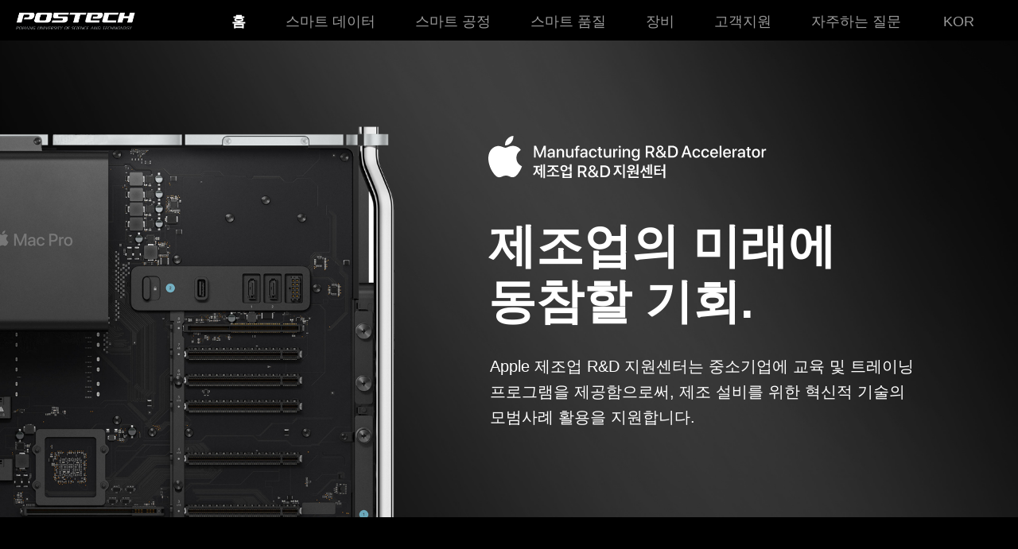

--- FILE ---
content_type: text/html; charset=UTF-8
request_url: https://accelerator.postech.ac.kr/?kboard_id=1&mod=document&uid=1249
body_size: 109339
content:
<!DOCTYPE html>
<html lang="ko-KR" >
<head>
	
	<head>
		<meta name="description" content="Apple 제조업 R&D 지원센터는 중소기업에 교육 및 트레이닝 프로그램을 제공합니다.">
    <meta property="og:type" content="website"> 
    <meta property="og:title" content="Apple Manufacturing R&D Accelerator">
    <meta property="og:description" content="Apple 제조업 R&D 지원센터는 중소기업에 교육 및 트레이닝 프로그램을 제공합니다.">
    <meta property="og:image" content="https://accelerator.postech.ac.kr/wp-content/uploads/2024/10/accelerator_web_image.jpg">
    <meta property="og:url" content="https://accelerator.postech.ac.kr/">
  </head>
	
	
	<script src="https://kit.fontawesome.com/b4f53a2f8f.js" crossorigin="anonymous"></script>
	<link rel="stylesheet prefetch" href="https://gist.githubusercontent.com/mfd/614e2e80a22b878bde63cb471cbe677e/raw/eef2aabfd0d588d43285431186a0cf70305ceb80/sanfrancisco-font.css">
	<link href="https://cdn.jsdelivr.net/npm/remixicon@2.5.0/fonts/remixicon.css" rel="stylesheet">
	<script src="//ajax.googleapis.com/ajax/libs/jquery/1.12.4/jquery.min.js"></script>
	
	<link rel="stylesheet" type="text/css" href="//cdn.jsdelivr.net/npm/slick-carousel@1.8.1/slick/slick.css"/>
  <script type="text/javascript" src="//cdn.jsdelivr.net/npm/slick-carousel@1.8.1/slick/slick.min.js"></script>
	
	<!-- Matomo Tag Manager -->
  <script>
  var _mtm = window._mtm = window._mtm || [];
  _mtm.push({'mtm.startTime': (new Date().getTime()), 'event': 'mtm.Start'});
  var d=document, g=d.createElement('script'), s=d.getElementsByTagName('script')[0];
  g.async=true; g.src='https://accelerator.postech.ac.kr/wp-content/plugins/matomo/app/../../../uploads/matomo/container_TULiJoPL.js'; s.parentNode.insertBefore(g,s);
  </script>
  <!-- End Matomo Tag Manager -->
	


	
	
	
		<meta charset="UTF-8" /><meta name="viewport" content="width=device-width, initial-scale=1.0, minimum-scale=1.0, maximum-scale=1.0, user-scalable=0" /><meta http-equiv="X-UA-Compatible" content="IE=edge,chrome=1" /><meta name="format-detection" content="telephone=no"><title>Shear and Tear Analysis, Fatigue Analysis</title>
<script type="text/javascript">var ajaxurl = "https://accelerator.postech.ac.kr/wp-admin/admin-ajax.php";</script><meta name='robots' content='max-image-preview:large' />

		<style id="critical-path-css" type="text/css">
			/* non cached */ body,html{width:100%;height:100%;margin:0;padding:0}.page-preloader{top:0;left:0;z-index:999;position:fixed;height:100%;width:100%;text-align:center}.preloader-preview-area{animation-delay:-.2s;top:50%;-ms-transform:translateY(100%);transform:translateY(100%);margin-top:10px;max-height:calc(50% - 20px);opacity:1;width:100%;text-align:center;position:absolute}.preloader-logo{max-width:90%;top:50%;-ms-transform:translateY(-100%);transform:translateY(-100%);margin:-10px auto 0 auto;max-height:calc(50% - 20px);opacity:1;position:relative}.ball-pulse>div{width:15px;height:15px;border-radius:100%;margin:2px;animation-fill-mode:both;display:inline-block;animation:ball-pulse .75s infinite cubic-bezier(.2,.68,.18,1.08)}.ball-pulse>div:nth-child(1){animation-delay:-.36s}.ball-pulse>div:nth-child(2){animation-delay:-.24s}.ball-pulse>div:nth-child(3){animation-delay:-.12s}@keyframes ball-pulse{0%{transform:scale(1);opacity:1}45%{transform:scale(.1);opacity:.7}80%{transform:scale(1);opacity:1}}.ball-clip-rotate-pulse{position:relative;-ms-transform:translateY(-15px) translateX(-10px);transform:translateY(-15px) translateX(-10px);display:inline-block}.ball-clip-rotate-pulse>div{animation-fill-mode:both;position:absolute;top:0;left:0;border-radius:100%}.ball-clip-rotate-pulse>div:first-child{height:36px;width:36px;top:7px;left:-7px;animation:ball-clip-rotate-pulse-scale 1s 0s cubic-bezier(.09,.57,.49,.9) infinite}.ball-clip-rotate-pulse>div:last-child{position:absolute;width:50px;height:50px;left:-16px;top:-2px;background:0 0;border:2px solid;animation:ball-clip-rotate-pulse-rotate 1s 0s cubic-bezier(.09,.57,.49,.9) infinite;animation-duration:1s}@keyframes ball-clip-rotate-pulse-rotate{0%{transform:rotate(0) scale(1)}50%{transform:rotate(180deg) scale(.6)}100%{transform:rotate(360deg) scale(1)}}@keyframes ball-clip-rotate-pulse-scale{30%{transform:scale(.3)}100%{transform:scale(1)}}@keyframes square-spin{25%{transform:perspective(100px) rotateX(180deg) rotateY(0)}50%{transform:perspective(100px) rotateX(180deg) rotateY(180deg)}75%{transform:perspective(100px) rotateX(0) rotateY(180deg)}100%{transform:perspective(100px) rotateX(0) rotateY(0)}}.square-spin{display:inline-block}.square-spin>div{animation-fill-mode:both;width:50px;height:50px;animation:square-spin 3s 0s cubic-bezier(.09,.57,.49,.9) infinite}.cube-transition{position:relative;-ms-transform:translate(-25px,-25px);transform:translate(-25px,-25px);display:inline-block}.cube-transition>div{animation-fill-mode:both;width:15px;height:15px;position:absolute;top:-5px;left:-5px;animation:cube-transition 1.6s 0s infinite ease-in-out}.cube-transition>div:last-child{animation-delay:-.8s}@keyframes cube-transition{25%{transform:translateX(50px) scale(.5) rotate(-90deg)}50%{transform:translate(50px,50px) rotate(-180deg)}75%{transform:translateY(50px) scale(.5) rotate(-270deg)}100%{transform:rotate(-360deg)}}.ball-scale>div{border-radius:100%;margin:2px;animation-fill-mode:both;display:inline-block;height:60px;width:60px;animation:ball-scale 1s 0s ease-in-out infinite}@keyframes ball-scale{0%{transform:scale(0)}100%{transform:scale(1);opacity:0}}.line-scale>div{animation-fill-mode:both;display:inline-block;width:5px;height:50px;border-radius:2px;margin:2px}.line-scale>div:nth-child(1){animation:line-scale 1s -.5s infinite cubic-bezier(.2,.68,.18,1.08)}.line-scale>div:nth-child(2){animation:line-scale 1s -.4s infinite cubic-bezier(.2,.68,.18,1.08)}.line-scale>div:nth-child(3){animation:line-scale 1s -.3s infinite cubic-bezier(.2,.68,.18,1.08)}.line-scale>div:nth-child(4){animation:line-scale 1s -.2s infinite cubic-bezier(.2,.68,.18,1.08)}.line-scale>div:nth-child(5){animation:line-scale 1s -.1s infinite cubic-bezier(.2,.68,.18,1.08)}@keyframes line-scale{0%{transform:scaley(1)}50%{transform:scaley(.4)}100%{transform:scaley(1)}}.ball-scale-multiple{position:relative;-ms-transform:translateY(30px);transform:translateY(30px);display:inline-block}.ball-scale-multiple>div{border-radius:100%;animation-fill-mode:both;margin:2px;position:absolute;left:-30px;top:0;opacity:0;margin:0;width:50px;height:50px;animation:ball-scale-multiple 1s 0s linear infinite}.ball-scale-multiple>div:nth-child(2){animation-delay:-.2s}.ball-scale-multiple>div:nth-child(3){animation-delay:-.2s}@keyframes ball-scale-multiple{0%{transform:scale(0);opacity:0}5%{opacity:1}100%{transform:scale(1);opacity:0}}.ball-pulse-sync{display:inline-block}.ball-pulse-sync>div{width:15px;height:15px;border-radius:100%;margin:2px;animation-fill-mode:both;display:inline-block}.ball-pulse-sync>div:nth-child(1){animation:ball-pulse-sync .6s -.21s infinite ease-in-out}.ball-pulse-sync>div:nth-child(2){animation:ball-pulse-sync .6s -.14s infinite ease-in-out}.ball-pulse-sync>div:nth-child(3){animation:ball-pulse-sync .6s -70ms infinite ease-in-out}@keyframes ball-pulse-sync{33%{transform:translateY(10px)}66%{transform:translateY(-10px)}100%{transform:translateY(0)}}.transparent-circle{display:inline-block;border-top:.5em solid rgba(255,255,255,.2);border-right:.5em solid rgba(255,255,255,.2);border-bottom:.5em solid rgba(255,255,255,.2);border-left:.5em solid #fff;transform:translateZ(0);animation:transparent-circle 1.1s infinite linear;width:50px;height:50px;border-radius:50%}.transparent-circle:after{border-radius:50%;width:10em;height:10em}@keyframes transparent-circle{0%{transform:rotate(0)}100%{transform:rotate(360deg)}}.ball-spin-fade-loader{position:relative;top:-10px;left:-10px;display:inline-block}.ball-spin-fade-loader>div{width:15px;height:15px;border-radius:100%;margin:2px;animation-fill-mode:both;position:absolute;animation:ball-spin-fade-loader 1s infinite linear}.ball-spin-fade-loader>div:nth-child(1){top:25px;left:0;animation-delay:-.84s;-webkit-animation-delay:-.84s}.ball-spin-fade-loader>div:nth-child(2){top:17.05px;left:17.05px;animation-delay:-.72s;-webkit-animation-delay:-.72s}.ball-spin-fade-loader>div:nth-child(3){top:0;left:25px;animation-delay:-.6s;-webkit-animation-delay:-.6s}.ball-spin-fade-loader>div:nth-child(4){top:-17.05px;left:17.05px;animation-delay:-.48s;-webkit-animation-delay:-.48s}.ball-spin-fade-loader>div:nth-child(5){top:-25px;left:0;animation-delay:-.36s;-webkit-animation-delay:-.36s}.ball-spin-fade-loader>div:nth-child(6){top:-17.05px;left:-17.05px;animation-delay:-.24s;-webkit-animation-delay:-.24s}.ball-spin-fade-loader>div:nth-child(7){top:0;left:-25px;animation-delay:-.12s;-webkit-animation-delay:-.12s}.ball-spin-fade-loader>div:nth-child(8){top:17.05px;left:-17.05px;animation-delay:0s;-webkit-animation-delay:0s}@keyframes ball-spin-fade-loader{50%{opacity:.3;transform:scale(.4)}100%{opacity:1;transform:scale(1)}}		</style>

		
<!-- WordPress KBoard plugin 6.4 - https://www.cosmosfarm.com/products/kboard -->
<meta property="og:title" content="Shear and Tear Analysis, Fatigue Analysis">
<meta property="og:description" content="">
<meta property="og:url" content="https://accelerator.postech.ac.kr/?kboard_content_redirect=1249">
<meta name="twitter:description" content="">
<meta name="twitter:title" content="Shear and Tear Analysis, Fatigue Analysis">
<meta name="twitter:card" content="summary">
<meta name="title" content="Shear and Tear Analysis, Fatigue Analysis">
<meta name="description" content="">
<meta name="author" content="ppstory">
<meta name="article:author" content="ppstory">
<meta name="article:published_time" content="2023-08-20T14:36:49+00:00">
<meta name="article:modified_time" content="2023-08-20T14:36:49+00:00">
<meta name="og:updated_time" content="2023-08-20T14:36:49+00:00">
<link rel="canonical" href="https://accelerator.postech.ac.kr/?kboard_content_redirect=1249">
<link rel="shortlink" href="https://accelerator.postech.ac.kr/?kboard_content_redirect=1249">
<link rel="alternate" href="https://accelerator.postech.ac.kr/wp-content/plugins/kboard/rss.php" type="application/rss+xml" title="Apple Manufacturing R&amp;D Accelerator &raquo; KBoard 통합 피드">
<!-- WordPress KBoard plugin 6.4 - https://www.cosmosfarm.com/products/kboard -->

<link rel='dns-prefetch' href='//cdn.apple-mapkit.com' />
<link rel='dns-prefetch' href='//t1.daumcdn.net' />
<link rel="alternate" type="application/rss+xml" title="Apple Manufacturing R&amp;D Accelerator &raquo; 피드" href="https://accelerator.postech.ac.kr/feed/" />
<link rel="alternate" type="application/rss+xml" title="Apple Manufacturing R&amp;D Accelerator &raquo; 댓글 피드" href="https://accelerator.postech.ac.kr/comments/feed/" />

<link rel="shortcut icon" href="/wp-content/uploads/2021/12/favi001.png"  />
<script type="text/javascript">window.abb = {};php = {};window.PHP = {};PHP.ajax = "https://accelerator.postech.ac.kr/wp-admin/admin-ajax.php";PHP.wp_p_id = "1143";var mk_header_parallax, mk_banner_parallax, mk_page_parallax, mk_footer_parallax, mk_body_parallax;var mk_images_dir = "https://accelerator.postech.ac.kr/wp-content/themes/jupiter/assets/images",mk_theme_js_path = "https://accelerator.postech.ac.kr/wp-content/themes/jupiter/assets/js",mk_theme_dir = "https://accelerator.postech.ac.kr/wp-content/themes/jupiter",mk_captcha_placeholder = "Enter Captcha",mk_captcha_invalid_txt = "Invalid. Try again.",mk_captcha_correct_txt = "Captcha correct.",mk_responsive_nav_width = 1140,mk_vertical_header_back = "Back",mk_vertical_header_anim = "1",mk_check_rtl = true,mk_grid_width = 1400,mk_ajax_search_option = "disable",mk_preloader_bg_color = "#fff",mk_accent_color = "#000000",mk_go_to_top =  "true",mk_smooth_scroll =  "true",mk_preloader_bar_color = "#000000",mk_preloader_logo = "";var mk_header_parallax = false,mk_banner_parallax = false,mk_footer_parallax = false,mk_body_parallax = false,mk_no_more_posts = "No More Posts",mk_typekit_id   = "",mk_google_fonts = [],mk_global_lazyload = true;</script><link rel='stylesheet' id='wp-block-library-css' href='https://accelerator.postech.ac.kr/wp-includes/css/dist/block-library/style.min.css?ver=6.2.2' type='text/css' media='all' />
<style id='wp-block-library-theme-inline-css' type='text/css'>
.wp-block-audio figcaption{color:#555;font-size:13px;text-align:center}.is-dark-theme .wp-block-audio figcaption{color:hsla(0,0%,100%,.65)}.wp-block-audio{margin:0 0 1em}.wp-block-code{border:1px solid #ccc;border-radius:4px;font-family:Menlo,Consolas,monaco,monospace;padding:.8em 1em}.wp-block-embed figcaption{color:#555;font-size:13px;text-align:center}.is-dark-theme .wp-block-embed figcaption{color:hsla(0,0%,100%,.65)}.wp-block-embed{margin:0 0 1em}.blocks-gallery-caption{color:#555;font-size:13px;text-align:center}.is-dark-theme .blocks-gallery-caption{color:hsla(0,0%,100%,.65)}.wp-block-image figcaption{color:#555;font-size:13px;text-align:center}.is-dark-theme .wp-block-image figcaption{color:hsla(0,0%,100%,.65)}.wp-block-image{margin:0 0 1em}.wp-block-pullquote{border-bottom:4px solid;border-top:4px solid;color:currentColor;margin-bottom:1.75em}.wp-block-pullquote cite,.wp-block-pullquote footer,.wp-block-pullquote__citation{color:currentColor;font-size:.8125em;font-style:normal;text-transform:uppercase}.wp-block-quote{border-left:.25em solid;margin:0 0 1.75em;padding-left:1em}.wp-block-quote cite,.wp-block-quote footer{color:currentColor;font-size:.8125em;font-style:normal;position:relative}.wp-block-quote.has-text-align-right{border-left:none;border-right:.25em solid;padding-left:0;padding-right:1em}.wp-block-quote.has-text-align-center{border:none;padding-left:0}.wp-block-quote.is-large,.wp-block-quote.is-style-large,.wp-block-quote.is-style-plain{border:none}.wp-block-search .wp-block-search__label{font-weight:700}.wp-block-search__button{border:1px solid #ccc;padding:.375em .625em}:where(.wp-block-group.has-background){padding:1.25em 2.375em}.wp-block-separator.has-css-opacity{opacity:.4}.wp-block-separator{border:none;border-bottom:2px solid;margin-left:auto;margin-right:auto}.wp-block-separator.has-alpha-channel-opacity{opacity:1}.wp-block-separator:not(.is-style-wide):not(.is-style-dots){width:100px}.wp-block-separator.has-background:not(.is-style-dots){border-bottom:none;height:1px}.wp-block-separator.has-background:not(.is-style-wide):not(.is-style-dots){height:2px}.wp-block-table{margin:0 0 1em}.wp-block-table td,.wp-block-table th{word-break:normal}.wp-block-table figcaption{color:#555;font-size:13px;text-align:center}.is-dark-theme .wp-block-table figcaption{color:hsla(0,0%,100%,.65)}.wp-block-video figcaption{color:#555;font-size:13px;text-align:center}.is-dark-theme .wp-block-video figcaption{color:hsla(0,0%,100%,.65)}.wp-block-video{margin:0 0 1em}.wp-block-template-part.has-background{margin-bottom:0;margin-top:0;padding:1.25em 2.375em}
</style>
<link rel='stylesheet' id='classic-theme-styles-css' href='https://accelerator.postech.ac.kr/wp-includes/css/classic-themes.min.css?ver=6.2.2' type='text/css' media='all' />
<style id='global-styles-inline-css' type='text/css'>
body{--wp--preset--color--black: #000000;--wp--preset--color--cyan-bluish-gray: #abb8c3;--wp--preset--color--white: #ffffff;--wp--preset--color--pale-pink: #f78da7;--wp--preset--color--vivid-red: #cf2e2e;--wp--preset--color--luminous-vivid-orange: #ff6900;--wp--preset--color--luminous-vivid-amber: #fcb900;--wp--preset--color--light-green-cyan: #7bdcb5;--wp--preset--color--vivid-green-cyan: #00d084;--wp--preset--color--pale-cyan-blue: #8ed1fc;--wp--preset--color--vivid-cyan-blue: #0693e3;--wp--preset--color--vivid-purple: #9b51e0;--wp--preset--gradient--vivid-cyan-blue-to-vivid-purple: linear-gradient(135deg,rgba(6,147,227,1) 0%,rgb(155,81,224) 100%);--wp--preset--gradient--light-green-cyan-to-vivid-green-cyan: linear-gradient(135deg,rgb(122,220,180) 0%,rgb(0,208,130) 100%);--wp--preset--gradient--luminous-vivid-amber-to-luminous-vivid-orange: linear-gradient(135deg,rgba(252,185,0,1) 0%,rgba(255,105,0,1) 100%);--wp--preset--gradient--luminous-vivid-orange-to-vivid-red: linear-gradient(135deg,rgba(255,105,0,1) 0%,rgb(207,46,46) 100%);--wp--preset--gradient--very-light-gray-to-cyan-bluish-gray: linear-gradient(135deg,rgb(238,238,238) 0%,rgb(169,184,195) 100%);--wp--preset--gradient--cool-to-warm-spectrum: linear-gradient(135deg,rgb(74,234,220) 0%,rgb(151,120,209) 20%,rgb(207,42,186) 40%,rgb(238,44,130) 60%,rgb(251,105,98) 80%,rgb(254,248,76) 100%);--wp--preset--gradient--blush-light-purple: linear-gradient(135deg,rgb(255,206,236) 0%,rgb(152,150,240) 100%);--wp--preset--gradient--blush-bordeaux: linear-gradient(135deg,rgb(254,205,165) 0%,rgb(254,45,45) 50%,rgb(107,0,62) 100%);--wp--preset--gradient--luminous-dusk: linear-gradient(135deg,rgb(255,203,112) 0%,rgb(199,81,192) 50%,rgb(65,88,208) 100%);--wp--preset--gradient--pale-ocean: linear-gradient(135deg,rgb(255,245,203) 0%,rgb(182,227,212) 50%,rgb(51,167,181) 100%);--wp--preset--gradient--electric-grass: linear-gradient(135deg,rgb(202,248,128) 0%,rgb(113,206,126) 100%);--wp--preset--gradient--midnight: linear-gradient(135deg,rgb(2,3,129) 0%,rgb(40,116,252) 100%);--wp--preset--duotone--dark-grayscale: url('#wp-duotone-dark-grayscale');--wp--preset--duotone--grayscale: url('#wp-duotone-grayscale');--wp--preset--duotone--purple-yellow: url('#wp-duotone-purple-yellow');--wp--preset--duotone--blue-red: url('#wp-duotone-blue-red');--wp--preset--duotone--midnight: url('#wp-duotone-midnight');--wp--preset--duotone--magenta-yellow: url('#wp-duotone-magenta-yellow');--wp--preset--duotone--purple-green: url('#wp-duotone-purple-green');--wp--preset--duotone--blue-orange: url('#wp-duotone-blue-orange');--wp--preset--font-size--small: 13px;--wp--preset--font-size--medium: 20px;--wp--preset--font-size--large: 36px;--wp--preset--font-size--x-large: 42px;--wp--preset--spacing--20: 0.44rem;--wp--preset--spacing--30: 0.67rem;--wp--preset--spacing--40: 1rem;--wp--preset--spacing--50: 1.5rem;--wp--preset--spacing--60: 2.25rem;--wp--preset--spacing--70: 3.38rem;--wp--preset--spacing--80: 5.06rem;--wp--preset--shadow--natural: 6px 6px 9px rgba(0, 0, 0, 0.2);--wp--preset--shadow--deep: 12px 12px 50px rgba(0, 0, 0, 0.4);--wp--preset--shadow--sharp: 6px 6px 0px rgba(0, 0, 0, 0.2);--wp--preset--shadow--outlined: 6px 6px 0px -3px rgba(255, 255, 255, 1), 6px 6px rgba(0, 0, 0, 1);--wp--preset--shadow--crisp: 6px 6px 0px rgba(0, 0, 0, 1);}:where(.is-layout-flex){gap: 0.5em;}body .is-layout-flow > .alignleft{float: left;margin-inline-start: 0;margin-inline-end: 2em;}body .is-layout-flow > .alignright{float: right;margin-inline-start: 2em;margin-inline-end: 0;}body .is-layout-flow > .aligncenter{margin-left: auto !important;margin-right: auto !important;}body .is-layout-constrained > .alignleft{float: left;margin-inline-start: 0;margin-inline-end: 2em;}body .is-layout-constrained > .alignright{float: right;margin-inline-start: 2em;margin-inline-end: 0;}body .is-layout-constrained > .aligncenter{margin-left: auto !important;margin-right: auto !important;}body .is-layout-constrained > :where(:not(.alignleft):not(.alignright):not(.alignfull)){max-width: var(--wp--style--global--content-size);margin-left: auto !important;margin-right: auto !important;}body .is-layout-constrained > .alignwide{max-width: var(--wp--style--global--wide-size);}body .is-layout-flex{display: flex;}body .is-layout-flex{flex-wrap: wrap;align-items: center;}body .is-layout-flex > *{margin: 0;}:where(.wp-block-columns.is-layout-flex){gap: 2em;}.has-black-color{color: var(--wp--preset--color--black) !important;}.has-cyan-bluish-gray-color{color: var(--wp--preset--color--cyan-bluish-gray) !important;}.has-white-color{color: var(--wp--preset--color--white) !important;}.has-pale-pink-color{color: var(--wp--preset--color--pale-pink) !important;}.has-vivid-red-color{color: var(--wp--preset--color--vivid-red) !important;}.has-luminous-vivid-orange-color{color: var(--wp--preset--color--luminous-vivid-orange) !important;}.has-luminous-vivid-amber-color{color: var(--wp--preset--color--luminous-vivid-amber) !important;}.has-light-green-cyan-color{color: var(--wp--preset--color--light-green-cyan) !important;}.has-vivid-green-cyan-color{color: var(--wp--preset--color--vivid-green-cyan) !important;}.has-pale-cyan-blue-color{color: var(--wp--preset--color--pale-cyan-blue) !important;}.has-vivid-cyan-blue-color{color: var(--wp--preset--color--vivid-cyan-blue) !important;}.has-vivid-purple-color{color: var(--wp--preset--color--vivid-purple) !important;}.has-black-background-color{background-color: var(--wp--preset--color--black) !important;}.has-cyan-bluish-gray-background-color{background-color: var(--wp--preset--color--cyan-bluish-gray) !important;}.has-white-background-color{background-color: var(--wp--preset--color--white) !important;}.has-pale-pink-background-color{background-color: var(--wp--preset--color--pale-pink) !important;}.has-vivid-red-background-color{background-color: var(--wp--preset--color--vivid-red) !important;}.has-luminous-vivid-orange-background-color{background-color: var(--wp--preset--color--luminous-vivid-orange) !important;}.has-luminous-vivid-amber-background-color{background-color: var(--wp--preset--color--luminous-vivid-amber) !important;}.has-light-green-cyan-background-color{background-color: var(--wp--preset--color--light-green-cyan) !important;}.has-vivid-green-cyan-background-color{background-color: var(--wp--preset--color--vivid-green-cyan) !important;}.has-pale-cyan-blue-background-color{background-color: var(--wp--preset--color--pale-cyan-blue) !important;}.has-vivid-cyan-blue-background-color{background-color: var(--wp--preset--color--vivid-cyan-blue) !important;}.has-vivid-purple-background-color{background-color: var(--wp--preset--color--vivid-purple) !important;}.has-black-border-color{border-color: var(--wp--preset--color--black) !important;}.has-cyan-bluish-gray-border-color{border-color: var(--wp--preset--color--cyan-bluish-gray) !important;}.has-white-border-color{border-color: var(--wp--preset--color--white) !important;}.has-pale-pink-border-color{border-color: var(--wp--preset--color--pale-pink) !important;}.has-vivid-red-border-color{border-color: var(--wp--preset--color--vivid-red) !important;}.has-luminous-vivid-orange-border-color{border-color: var(--wp--preset--color--luminous-vivid-orange) !important;}.has-luminous-vivid-amber-border-color{border-color: var(--wp--preset--color--luminous-vivid-amber) !important;}.has-light-green-cyan-border-color{border-color: var(--wp--preset--color--light-green-cyan) !important;}.has-vivid-green-cyan-border-color{border-color: var(--wp--preset--color--vivid-green-cyan) !important;}.has-pale-cyan-blue-border-color{border-color: var(--wp--preset--color--pale-cyan-blue) !important;}.has-vivid-cyan-blue-border-color{border-color: var(--wp--preset--color--vivid-cyan-blue) !important;}.has-vivid-purple-border-color{border-color: var(--wp--preset--color--vivid-purple) !important;}.has-vivid-cyan-blue-to-vivid-purple-gradient-background{background: var(--wp--preset--gradient--vivid-cyan-blue-to-vivid-purple) !important;}.has-light-green-cyan-to-vivid-green-cyan-gradient-background{background: var(--wp--preset--gradient--light-green-cyan-to-vivid-green-cyan) !important;}.has-luminous-vivid-amber-to-luminous-vivid-orange-gradient-background{background: var(--wp--preset--gradient--luminous-vivid-amber-to-luminous-vivid-orange) !important;}.has-luminous-vivid-orange-to-vivid-red-gradient-background{background: var(--wp--preset--gradient--luminous-vivid-orange-to-vivid-red) !important;}.has-very-light-gray-to-cyan-bluish-gray-gradient-background{background: var(--wp--preset--gradient--very-light-gray-to-cyan-bluish-gray) !important;}.has-cool-to-warm-spectrum-gradient-background{background: var(--wp--preset--gradient--cool-to-warm-spectrum) !important;}.has-blush-light-purple-gradient-background{background: var(--wp--preset--gradient--blush-light-purple) !important;}.has-blush-bordeaux-gradient-background{background: var(--wp--preset--gradient--blush-bordeaux) !important;}.has-luminous-dusk-gradient-background{background: var(--wp--preset--gradient--luminous-dusk) !important;}.has-pale-ocean-gradient-background{background: var(--wp--preset--gradient--pale-ocean) !important;}.has-electric-grass-gradient-background{background: var(--wp--preset--gradient--electric-grass) !important;}.has-midnight-gradient-background{background: var(--wp--preset--gradient--midnight) !important;}.has-small-font-size{font-size: var(--wp--preset--font-size--small) !important;}.has-medium-font-size{font-size: var(--wp--preset--font-size--medium) !important;}.has-large-font-size{font-size: var(--wp--preset--font-size--large) !important;}.has-x-large-font-size{font-size: var(--wp--preset--font-size--x-large) !important;}
.wp-block-navigation a:where(:not(.wp-element-button)){color: inherit;}
:where(.wp-block-columns.is-layout-flex){gap: 2em;}
.wp-block-pullquote{font-size: 1.5em;line-height: 1.6;}
</style>
<link rel='stylesheet' id='formcraft-common-css' href='https://accelerator.postech.ac.kr/wp-content/plugins/formcraft3/dist/formcraft-common.css?ver=3.9.3' type='text/css' media='all' />
<link rel='stylesheet' id='formcraft-form-css' href='https://accelerator.postech.ac.kr/wp-content/plugins/formcraft3/dist/form.css?ver=3.9.3' type='text/css' media='all' />
<link rel='stylesheet' id='kr-font-css' href='https://accelerator.postech.ac.kr/wp-content/plugins/peoplestory-font/kr-font.css?ver=6.2.2' type='text/css' media='all' />
<link rel='stylesheet' id='custom-css-css' href='https://accelerator.postech.ac.kr/wp-content/plugins/ppstory/custom.css?v1&#038;ver=6.2.2' type='text/css' media='all' />
<link rel='stylesheet' id='customnew-css-css' href='https://accelerator.postech.ac.kr/wp-content/plugins/ppstory/custom-new.css?ver=6.2.2' type='text/css' media='all' />
<link rel='stylesheet' id='parent-style-css' href='https://accelerator.postech.ac.kr/wp-content/themes/jupiter/style.css?ver=6.2.2' type='text/css' media='all' />
<link rel='stylesheet' id='child-style-css' href='https://accelerator.postech.ac.kr/wp-content/themes/jupiter-child/style.css?ver=6.2.2' type='text/css' media='all' />
<link rel='stylesheet' id='theme-styles-css' href='https://accelerator.postech.ac.kr/wp-content/themes/jupiter/assets/stylesheet/min/full-styles.6.10.0.css?ver=1664729152' type='text/css' media='all' />
<style id='theme-styles-inline-css' type='text/css'>

			#wpadminbar {
				-webkit-backface-visibility: hidden;
				backface-visibility: hidden;
				-webkit-perspective: 1000;
				-ms-perspective: 1000;
				perspective: 1000;
				-webkit-transform: translateZ(0px);
				-ms-transform: translateZ(0px);
				transform: translateZ(0px);
			}
			@media screen and (max-width: 600px) {
				#wpadminbar {
					position: fixed !important;
				}
			}
		
body { background-color:#fff; } .hb-custom-header #mk-page-introduce, .mk-header { background-color:#000000;background-size:cover;-webkit-background-size:cover;-moz-background-size:cover; } .hb-custom-header > div, .mk-header-bg { background-color:#000000; } .mk-classic-nav-bg { background-color:rgba(0,0,0,0); } .master-holder-bg { background-color:#000000; } #mk-footer { background-color:#3d4045;background-image:url(https://accelerator.postech.ac.kr/wp-content/uploads/2022/04/220401_content_img001.jpg);background-repeat:no-repeat;background-position:center center;background-size:cover;-webkit-background-size:cover;-moz-background-size:cover; } #mk-boxed-layout { -webkit-box-shadow:0 0 px rgba(0, 0, 0, ); -moz-box-shadow:0 0 px rgba(0, 0, 0, ); box-shadow:0 0 px rgba(0, 0, 0, ); } .mk-news-tab .mk-tabs-tabs .is-active a, .mk-fancy-title.pattern-style span, .mk-fancy-title.pattern-style.color-gradient span:after, .page-bg-color { background-color:#000000; } .page-title { font-size:20px; color:#4d4d4d; text-transform:uppercase; font-weight:400; letter-spacing:2px; } .page-subtitle { font-size:14px; line-height:100%; color:#a3a3a3; font-size:14px; text-transform:none; } .mk-header.sticky-style-fixed.a-sticky .mk-header-holder{ border-bottom:1px solid rgba(0,0,0,0); } .header-style-1 .mk-header-padding-wrapper, .header-style-2 .mk-header-padding-wrapper, .header-style-3 .mk-header-padding-wrapper { padding-top:51px; } .mk-process-steps[max-width~="950px"] ul::before { display:none !important; } .mk-process-steps[max-width~="950px"] li { margin-bottom:30px !important; width:100% !important; text-align:center; } .mk-event-countdown-ul[max-width~="750px"] li { width:90%; display:block; margin:0 auto 15px; } body { font-family:Helvetica, sans-serif } @font-face { font-family:'star'; src:url('https://accelerator.postech.ac.kr/wp-content/themes/jupiter/assets/stylesheet/fonts/star/font.eot'); src:url('https://accelerator.postech.ac.kr/wp-content/themes/jupiter/assets/stylesheet/fonts/star/font.eot?#iefix') format('embedded-opentype'), url('https://accelerator.postech.ac.kr/wp-content/themes/jupiter/assets/stylesheet/fonts/star/font.woff') format('woff'), url('https://accelerator.postech.ac.kr/wp-content/themes/jupiter/assets/stylesheet/fonts/star/font.ttf') format('truetype'), url('https://accelerator.postech.ac.kr/wp-content/themes/jupiter/assets/stylesheet/fonts/star/font.svg#star') format('svg'); font-weight:normal; font-style:normal; } @font-face { font-family:'WooCommerce'; src:url('https://accelerator.postech.ac.kr/wp-content/themes/jupiter/assets/stylesheet/fonts/woocommerce/font.eot'); src:url('https://accelerator.postech.ac.kr/wp-content/themes/jupiter/assets/stylesheet/fonts/woocommerce/font.eot?#iefix') format('embedded-opentype'), url('https://accelerator.postech.ac.kr/wp-content/themes/jupiter/assets/stylesheet/fonts/woocommerce/font.woff') format('woff'), url('https://accelerator.postech.ac.kr/wp-content/themes/jupiter/assets/stylesheet/fonts/woocommerce/font.ttf') format('truetype'), url('https://accelerator.postech.ac.kr/wp-content/themes/jupiter/assets/stylesheet/fonts/woocommerce/font.svg#WooCommerce') format('svg'); font-weight:normal; font-style:normal; }.mk-responsive-nav li a { text-transform:capitalize !important; }
</style>
<link rel='stylesheet' id='mkhb-render-css' href='https://accelerator.postech.ac.kr/wp-content/themes/jupiter/header-builder/includes/assets/css/mkhb-render.css?ver=6.10.0' type='text/css' media='all' />
<link rel='stylesheet' id='mkhb-row-css' href='https://accelerator.postech.ac.kr/wp-content/themes/jupiter/header-builder/includes/assets/css/mkhb-row.css?ver=6.10.0' type='text/css' media='all' />
<link rel='stylesheet' id='mkhb-column-css' href='https://accelerator.postech.ac.kr/wp-content/themes/jupiter/header-builder/includes/assets/css/mkhb-column.css?ver=6.10.0' type='text/css' media='all' />
<link rel='stylesheet' id='js_composer_front-css' href='https://accelerator.postech.ac.kr/wp-content/plugins/js_composer_theme/assets/css/js_composer.min.css?ver=6.7.0' type='text/css' media='all' />
<link rel='stylesheet' id='theme-options-css' href='https://accelerator.postech.ac.kr/wp-content/uploads/mk_assets/theme-options-production-1768884502.css?ver=1768884500' type='text/css' media='all' />
<link rel='stylesheet' id='jupiter-donut-shortcodes-css' href='https://accelerator.postech.ac.kr/wp-content/plugins/jupiter-donut/assets/css/shortcodes-styles.min.css?ver=1.4.0' type='text/css' media='all' />
<link rel='stylesheet' id='mk-style-css' href='https://accelerator.postech.ac.kr/wp-content/themes/jupiter-child/style.css?ver=6.2.2' type='text/css' media='all' />
<link rel='stylesheet' id='kboard-comments-skin-default-css' href='https://accelerator.postech.ac.kr/wp-content/plugins/kboard-comments/skin/default/style.css?ver=5.3' type='text/css' media='all' />
<link rel='stylesheet' id='kboard-editor-media-css' href='https://accelerator.postech.ac.kr/wp-content/plugins/kboard/template/css/editor_media.css?ver=6.4' type='text/css' media='all' />
<link rel='stylesheet' id='kboard-skin-equipment-css' href='https://accelerator.postech.ac.kr/wp-content/plugins/kboard/skin/equipment/style.css?ver=6.4' type='text/css' media='all' />
<link rel='stylesheet' id='kboard-skin-equipment-kr-css' href='https://accelerator.postech.ac.kr/wp-content/plugins/kboard/skin/equipment-kr/style.css?ver=6.4' type='text/css' media='all' />
<script type='text/javascript' data-noptimize='' data-no-minify='' src='https://accelerator.postech.ac.kr/wp-content/themes/jupiter/assets/js/plugins/wp-enqueue/min/webfontloader.js?ver=6.2.2' id='mk-webfontloader-js'></script>
<script type='text/javascript' id='mk-webfontloader-js-after'>
WebFontConfig = {
	timeout: 2000
}

if ( mk_typekit_id.length > 0 ) {
	WebFontConfig.typekit = {
		id: mk_typekit_id
	}
}

if ( mk_google_fonts.length > 0 ) {
	WebFontConfig.google = {
		families:  mk_google_fonts
	}
}

if ( (mk_google_fonts.length > 0 || mk_typekit_id.length > 0) && navigator.userAgent.indexOf("Speed Insights") == -1) {
	WebFont.load( WebFontConfig );
}
		
</script>
<script type='text/javascript' src='https://accelerator.postech.ac.kr/wp-includes/js/jquery/jquery.min.js?ver=3.6.4' id='jquery-core-js'></script>
<script type='text/javascript' src='https://accelerator.postech.ac.kr/wp-includes/js/jquery/jquery-migrate.min.js?ver=3.4.0' id='jquery-migrate-js'></script>
<link rel="https://api.w.org/" href="https://accelerator.postech.ac.kr/wp-json/" /><link rel="alternate" type="application/json" href="https://accelerator.postech.ac.kr/wp-json/wp/v2/pages/1143" /><link rel="EditURI" type="application/rsd+xml" title="RSD" href="https://accelerator.postech.ac.kr/xmlrpc.php?rsd" />
<meta name="generator" content="WordPress 6.2.2" />
<link rel="alternate" type="application/json+oembed" href="https://accelerator.postech.ac.kr/wp-json/oembed/1.0/embed?url=https%3A%2F%2Faccelerator.postech.ac.kr%2F" />
<link rel="alternate" type="text/xml+oembed" href="https://accelerator.postech.ac.kr/wp-json/oembed/1.0/embed?url=https%3A%2F%2Faccelerator.postech.ac.kr%2F&#038;format=xml" />
<meta itemprop="author" content="" /><meta itemprop="datePublished" content="2022년 06월 01일" /><meta itemprop="dateModified" content="2026년 01월 20일" /><meta itemprop="publisher" content="Apple Manufacturing R&amp;D Accelerator" /><script> var isTest = false; </script><meta name="generator" content="Powered by WPBakery Page Builder - drag and drop page builder for WordPress."/>
<meta name="generator" content="Powered by Slider Revolution 6.5.11 - responsive, Mobile-Friendly Slider Plugin for WordPress with comfortable drag and drop interface." />
<link rel="icon" href="https://accelerator.postech.ac.kr/wp-content/uploads/2021/12/favi001-32x32.png" sizes="32x32" />
<link rel="icon" href="https://accelerator.postech.ac.kr/wp-content/uploads/2021/12/favi001-192x192.png" sizes="192x192" />
<link rel="apple-touch-icon" href="https://accelerator.postech.ac.kr/wp-content/uploads/2021/12/favi001-180x180.png" />
<meta name="msapplication-TileImage" content="https://accelerator.postech.ac.kr/wp-content/uploads/2021/12/favi001-270x270.png" />
<script type="text/javascript">function setREVStartSize(e){
			//window.requestAnimationFrame(function() {				 
				window.RSIW = window.RSIW===undefined ? window.innerWidth : window.RSIW;	
				window.RSIH = window.RSIH===undefined ? window.innerHeight : window.RSIH;	
				try {								
					var pw = document.getElementById(e.c).parentNode.offsetWidth,
						newh;
					pw = pw===0 || isNaN(pw) ? window.RSIW : pw;
					e.tabw = e.tabw===undefined ? 0 : parseInt(e.tabw);
					e.thumbw = e.thumbw===undefined ? 0 : parseInt(e.thumbw);
					e.tabh = e.tabh===undefined ? 0 : parseInt(e.tabh);
					e.thumbh = e.thumbh===undefined ? 0 : parseInt(e.thumbh);
					e.tabhide = e.tabhide===undefined ? 0 : parseInt(e.tabhide);
					e.thumbhide = e.thumbhide===undefined ? 0 : parseInt(e.thumbhide);
					e.mh = e.mh===undefined || e.mh=="" || e.mh==="auto" ? 0 : parseInt(e.mh,0);		
					if(e.layout==="fullscreen" || e.l==="fullscreen") 						
						newh = Math.max(e.mh,window.RSIH);					
					else{					
						e.gw = Array.isArray(e.gw) ? e.gw : [e.gw];
						for (var i in e.rl) if (e.gw[i]===undefined || e.gw[i]===0) e.gw[i] = e.gw[i-1];					
						e.gh = e.el===undefined || e.el==="" || (Array.isArray(e.el) && e.el.length==0)? e.gh : e.el;
						e.gh = Array.isArray(e.gh) ? e.gh : [e.gh];
						for (var i in e.rl) if (e.gh[i]===undefined || e.gh[i]===0) e.gh[i] = e.gh[i-1];
											
						var nl = new Array(e.rl.length),
							ix = 0,						
							sl;					
						e.tabw = e.tabhide>=pw ? 0 : e.tabw;
						e.thumbw = e.thumbhide>=pw ? 0 : e.thumbw;
						e.tabh = e.tabhide>=pw ? 0 : e.tabh;
						e.thumbh = e.thumbhide>=pw ? 0 : e.thumbh;					
						for (var i in e.rl) nl[i] = e.rl[i]<window.RSIW ? 0 : e.rl[i];
						sl = nl[0];									
						for (var i in nl) if (sl>nl[i] && nl[i]>0) { sl = nl[i]; ix=i;}															
						var m = pw>(e.gw[ix]+e.tabw+e.thumbw) ? 1 : (pw-(e.tabw+e.thumbw)) / (e.gw[ix]);					
						newh =  (e.gh[ix] * m) + (e.tabh + e.thumbh);
					}
					var el = document.getElementById(e.c);
					if (el!==null && el) el.style.height = newh+"px";					
					el = document.getElementById(e.c+"_wrapper");
					if (el!==null && el) {
						el.style.height = newh+"px";
						el.style.display = "block";
					}
				} catch(e){
					console.log("Failure at Presize of Slider:" + e)
				}					   
			//});
		  };</script>
<meta name="generator" content="Jupiter Child Theme " /><style type="text/css" data-type="vc_custom-css">.new_main_coltxt {
    max-width: 650px;
}
.mina_sub_tbar {
    display: none !important;
}
.cus_top_mheight {
    min-height: 800px;
}
.main_top_lcont {
    margin-top: 100px;
}
.main_cont_logo {
    margin-top: 120px;
}
.nmain_mid_ctxt {
    margin-top: 40px;
}
.swm_bnrbc_ttit {
    color: #8DC126;
}
.main_smf_nrcimg {
    text-align: center;
}
.main_smf_nrcimg img {
    max-width: 65%;
    margin: 0 auto;
    text-align: center;
}
.main_smf_rcont:first-child {
    text-align: right;
}
.main_smf_nrcbtn {
    border: 2px solid #2997ff;
}
.main_smf_nrcbtn:hover {
    border: 2px solid #2997ff;
    background-color: #2997ff;
    color: #ffffff;
}


.nsd_rc_tit {
    padding-top: 20px;
    background: linear-gradient(to bottom, #ffffff, #ffffff);
    color: transparent;
    -webkit-background-clip: text;
}



@media screen and (max-width: 1480px) {
.cus_top_mheight {
    min-height: 600px;
}
}


.ma_sw_row {
    align-items: center;
    padding: 60px 30px 60px 30px;
}
.ma_sw_rcbtit {
    padding-top: 0px;
}
.ma_sw_rcont:first-child {
    align-self: flex-start;
}
.ma_sw_rclogo {
    padding-top: 0px;
    margin-top: -20px;
    display: none;
}
.ma_sw_rctit {
    padding-top: 0px;
}
.ma_sw_rcont:nth-child(3) {
    padding-top: 0px;
}





.main_smeweek06_rcbtit {
    font-size: 45px;
    color: #8DC126;
    font-weight: 900;
    line-height: 50px;
    padding-top: 0px;
    padding-bottom: 20px;
}
.main_smeweek06_rcbbtn {
    width: max-content;
    border: 1px solid #8DC126;
    border-radius: 10px;
    font-size: 15px;
    color: #ffffff;
    font-weight: 600;
    line-height: 15px;
    padding: 10px 30px 10px 30px;
    -moz-transition: all 200ms ease-in-out;
    -webkit-transition: all 200ms ease-in-out;
    -o-transition: all 200ms ease-in-out;
    transition: all 200ms ease-in-out;
    text-align: center;
    margin-top: 20px;
}
.main_smeweek06_rcbbtn:hover {
    cursor: pointer;
    color: #8DC126;
    border: 1px solid #ffffff;
    background-color: #ffffff;
}




@media screen and (max-width: 1440px) {
.main_smeweek06_rcbtit {
  font-size: 30px;
  line-height: 35px;
}
}
@media screen and (max-width: 1140px) {
.main_smeweek06_rcbtit {
  font-size: 22px;
  line-height: 28px;
  padding-bottom: 10px;
}
}
@media screen and (max-width: 850px) {
.main_smeweek06_rcbtit {
  font-size: 20px;
  line-height: 24px;
  padding-bottom: 10px;
}
.main_smf_nrow {
  flex-wrap: wrap;
  height: auto;
  padding: 50px;
  background-image: url(/wp-content/uploads/2025/08/main_ketbg_img001.jpg);
  background-size: 70%;
  background-repeat: no-repeat;
  background-position: right bottom;
}
.main_smf_rcont:first-child {
    text-align: left;
}
}
@media screen and (max-width: 756px) {
.main_smeweek06_rcbtit {
  font-size: 45px;
  line-height: 50px;
  padding-bottom: 10px;
}
.ma_sw_rcbtit {
    font-size: 35px;
    padding-top: 10px;
    line-height: 40px;
    text-align: left;
}
.ma_sw_rclogo {
    padding-top: 20px;
}
.ma_sw_rctit {
    padding-top: 50px;
    font-size: 30px;
    line-height: 35px;
}
.ma_sw_rcont:nth-child(3) {
    padding-top: 20px;
}
.ma_sw_rcdate {
    font-size: 25px;
}
}
@media screen and (max-width: 560px) {
.main_smeweek06_rcbtit {
  font-size: 25px;
  line-height: 30px;
  padding-bottom: 10px;
}
.main_smeweek_rcbdate {
    font-size: 20px;
    line-height: 25px;
    padding-bottom: 5px;
}
}</style><style type="text/css" data-type="vc_shortcodes-custom-css">.vc_custom_1664353206468{background-image: url(https://accelerator.postech.ac.kr/wp-content/uploads/2022/04/220401_content_img001.jpg?id=308) !important;background-position: center !important;background-repeat: no-repeat !important;background-size: cover !important;}.vc_custom_1654171345283{background-image: url(https://accelerator.postech.ac.kr/wp-content/uploads/2022/04/220401_content_img001.jpg?id=308) !important;background-position: center !important;background-repeat: no-repeat !important;background-size: cover !important;}.vc_custom_1649090299307{padding-right: 0px !important;padding-left: 0px !important;}.vc_custom_1653466844366{background-image: url(https://accelerator.postech.ac.kr/wp-content/uploads/2022/04/220401_content_img001.jpg?id=308) !important;background-position: center !important;background-repeat: no-repeat !important;background-size: cover !important;}.vc_custom_1649107305762{padding-right: 0px !important;padding-left: 0px !important;}</style><noscript><style> .wpb_animate_when_almost_visible { opacity: 1; }</style></noscript>		
	
</head>

<body class="home page-template-default page page-id-1143 wpb-js-composer js-comp-ver-6.7.0 vc_responsive" itemscope="itemscope" itemtype="https://schema.org/WebPage"  data-adminbar="">
	<svg xmlns="http://www.w3.org/2000/svg" viewBox="0 0 0 0" width="0" height="0" focusable="false" role="none" style="visibility: hidden; position: absolute; left: -9999px; overflow: hidden;" ><defs><filter id="wp-duotone-dark-grayscale"><feColorMatrix color-interpolation-filters="sRGB" type="matrix" values=" .299 .587 .114 0 0 .299 .587 .114 0 0 .299 .587 .114 0 0 .299 .587 .114 0 0 " /><feComponentTransfer color-interpolation-filters="sRGB" ><feFuncR type="table" tableValues="0 0.49803921568627" /><feFuncG type="table" tableValues="0 0.49803921568627" /><feFuncB type="table" tableValues="0 0.49803921568627" /><feFuncA type="table" tableValues="1 1" /></feComponentTransfer><feComposite in2="SourceGraphic" operator="in" /></filter></defs></svg><svg xmlns="http://www.w3.org/2000/svg" viewBox="0 0 0 0" width="0" height="0" focusable="false" role="none" style="visibility: hidden; position: absolute; left: -9999px; overflow: hidden;" ><defs><filter id="wp-duotone-grayscale"><feColorMatrix color-interpolation-filters="sRGB" type="matrix" values=" .299 .587 .114 0 0 .299 .587 .114 0 0 .299 .587 .114 0 0 .299 .587 .114 0 0 " /><feComponentTransfer color-interpolation-filters="sRGB" ><feFuncR type="table" tableValues="0 1" /><feFuncG type="table" tableValues="0 1" /><feFuncB type="table" tableValues="0 1" /><feFuncA type="table" tableValues="1 1" /></feComponentTransfer><feComposite in2="SourceGraphic" operator="in" /></filter></defs></svg><svg xmlns="http://www.w3.org/2000/svg" viewBox="0 0 0 0" width="0" height="0" focusable="false" role="none" style="visibility: hidden; position: absolute; left: -9999px; overflow: hidden;" ><defs><filter id="wp-duotone-purple-yellow"><feColorMatrix color-interpolation-filters="sRGB" type="matrix" values=" .299 .587 .114 0 0 .299 .587 .114 0 0 .299 .587 .114 0 0 .299 .587 .114 0 0 " /><feComponentTransfer color-interpolation-filters="sRGB" ><feFuncR type="table" tableValues="0.54901960784314 0.98823529411765" /><feFuncG type="table" tableValues="0 1" /><feFuncB type="table" tableValues="0.71764705882353 0.25490196078431" /><feFuncA type="table" tableValues="1 1" /></feComponentTransfer><feComposite in2="SourceGraphic" operator="in" /></filter></defs></svg><svg xmlns="http://www.w3.org/2000/svg" viewBox="0 0 0 0" width="0" height="0" focusable="false" role="none" style="visibility: hidden; position: absolute; left: -9999px; overflow: hidden;" ><defs><filter id="wp-duotone-blue-red"><feColorMatrix color-interpolation-filters="sRGB" type="matrix" values=" .299 .587 .114 0 0 .299 .587 .114 0 0 .299 .587 .114 0 0 .299 .587 .114 0 0 " /><feComponentTransfer color-interpolation-filters="sRGB" ><feFuncR type="table" tableValues="0 1" /><feFuncG type="table" tableValues="0 0.27843137254902" /><feFuncB type="table" tableValues="0.5921568627451 0.27843137254902" /><feFuncA type="table" tableValues="1 1" /></feComponentTransfer><feComposite in2="SourceGraphic" operator="in" /></filter></defs></svg><svg xmlns="http://www.w3.org/2000/svg" viewBox="0 0 0 0" width="0" height="0" focusable="false" role="none" style="visibility: hidden; position: absolute; left: -9999px; overflow: hidden;" ><defs><filter id="wp-duotone-midnight"><feColorMatrix color-interpolation-filters="sRGB" type="matrix" values=" .299 .587 .114 0 0 .299 .587 .114 0 0 .299 .587 .114 0 0 .299 .587 .114 0 0 " /><feComponentTransfer color-interpolation-filters="sRGB" ><feFuncR type="table" tableValues="0 0" /><feFuncG type="table" tableValues="0 0.64705882352941" /><feFuncB type="table" tableValues="0 1" /><feFuncA type="table" tableValues="1 1" /></feComponentTransfer><feComposite in2="SourceGraphic" operator="in" /></filter></defs></svg><svg xmlns="http://www.w3.org/2000/svg" viewBox="0 0 0 0" width="0" height="0" focusable="false" role="none" style="visibility: hidden; position: absolute; left: -9999px; overflow: hidden;" ><defs><filter id="wp-duotone-magenta-yellow"><feColorMatrix color-interpolation-filters="sRGB" type="matrix" values=" .299 .587 .114 0 0 .299 .587 .114 0 0 .299 .587 .114 0 0 .299 .587 .114 0 0 " /><feComponentTransfer color-interpolation-filters="sRGB" ><feFuncR type="table" tableValues="0.78039215686275 1" /><feFuncG type="table" tableValues="0 0.94901960784314" /><feFuncB type="table" tableValues="0.35294117647059 0.47058823529412" /><feFuncA type="table" tableValues="1 1" /></feComponentTransfer><feComposite in2="SourceGraphic" operator="in" /></filter></defs></svg><svg xmlns="http://www.w3.org/2000/svg" viewBox="0 0 0 0" width="0" height="0" focusable="false" role="none" style="visibility: hidden; position: absolute; left: -9999px; overflow: hidden;" ><defs><filter id="wp-duotone-purple-green"><feColorMatrix color-interpolation-filters="sRGB" type="matrix" values=" .299 .587 .114 0 0 .299 .587 .114 0 0 .299 .587 .114 0 0 .299 .587 .114 0 0 " /><feComponentTransfer color-interpolation-filters="sRGB" ><feFuncR type="table" tableValues="0.65098039215686 0.40392156862745" /><feFuncG type="table" tableValues="0 1" /><feFuncB type="table" tableValues="0.44705882352941 0.4" /><feFuncA type="table" tableValues="1 1" /></feComponentTransfer><feComposite in2="SourceGraphic" operator="in" /></filter></defs></svg><svg xmlns="http://www.w3.org/2000/svg" viewBox="0 0 0 0" width="0" height="0" focusable="false" role="none" style="visibility: hidden; position: absolute; left: -9999px; overflow: hidden;" ><defs><filter id="wp-duotone-blue-orange"><feColorMatrix color-interpolation-filters="sRGB" type="matrix" values=" .299 .587 .114 0 0 .299 .587 .114 0 0 .299 .587 .114 0 0 .299 .587 .114 0 0 " /><feComponentTransfer color-interpolation-filters="sRGB" ><feFuncR type="table" tableValues="0.098039215686275 1" /><feFuncG type="table" tableValues="0 0.66274509803922" /><feFuncB type="table" tableValues="0.84705882352941 0.41960784313725" /><feFuncA type="table" tableValues="1 1" /></feComponentTransfer><feComposite in2="SourceGraphic" operator="in" /></filter></defs></svg>
	<!-- Target for scroll anchors to achieve native browser bahaviour + possible enhancements like smooth scrolling -->
	<div id="top-of-page"></div>

		<div id="mk-boxed-layout">

			<div id="mk-theme-container" >

				 
    <header data-height='50'
                data-sticky-height='50'
                data-responsive-height='50'
                data-transparent-skin=''
                data-header-style='1'
                data-sticky-style='fixed'
                data-sticky-offset='header' id="mk-header-1" class="mk-header header-style-1 header-align-left  toolbar-false menu-hover-2 sticky-style-fixed mk-background-stretch full-header " role="banner" itemscope="itemscope" itemtype="https://schema.org/WPHeader" >
                    <div class="mk-header-holder">
                                                <div class="mk-header-inner add-header-height">

                    <div class="mk-header-bg "></div>

                    
                    
                            <div class="mk-header-nav-container one-row-style menu-hover-style-2" role="navigation" itemscope="itemscope" itemtype="https://schema.org/SiteNavigationElement" >
                                <nav class="mk-main-navigation js-main-nav"><ul id="menu-kr-main" class="main-navigation-ul"><li id="menu-item-1153" class="menu-item menu-item-type-post_type menu-item-object-page menu-item-home current-menu-item page_item page-item-1143 current_page_item no-mega-menu"><a class="menu-item-link js-smooth-scroll"  href="https://accelerator.postech.ac.kr/">홈</a></li>
<li id="menu-item-1154" class="menu-item menu-item-type-post_type menu-item-object-page menu-item-has-children no-mega-menu"><a class="menu-item-link js-smooth-scroll"  href="https://accelerator.postech.ac.kr/smart-data-kr/">스마트 데이터</a>
<ul style="" class="sub-menu ">
	<li id="menu-item-1987" class="menu-item menu-item-type-custom menu-item-object-custom"><a class="menu-item-link js-smooth-scroll"  href="/smart-data-kr/#a001">머신러닝과 비전</a></li>
	<li id="menu-item-1988" class="menu-item menu-item-type-custom menu-item-object-custom"><a class="menu-item-link js-smooth-scroll"  href="/smart-data-kr/#a002">예측 정비</a></li>
</ul>
</li>
<li id="menu-item-1161" class="menu-item menu-item-type-post_type menu-item-object-page menu-item-has-children no-mega-menu"><a class="menu-item-link js-smooth-scroll"  href="https://accelerator.postech.ac.kr/smart-process-kr/">스마트 공정</a>
<ul style="" class="sub-menu ">
	<li id="menu-item-1989" class="menu-item menu-item-type-custom menu-item-object-custom"><a class="menu-item-link js-smooth-scroll"  href="/smart-process-kr/#a001">예방 정비</a></li>
	<li id="menu-item-1990" class="menu-item menu-item-type-custom menu-item-object-custom"><a class="menu-item-link js-smooth-scroll"  href="/smart-process-kr/#a002">Lean 공정</a></li>
</ul>
</li>
<li id="menu-item-1156" class="menu-item menu-item-type-post_type menu-item-object-page menu-item-has-children no-mega-menu"><a class="menu-item-link js-smooth-scroll"  href="https://accelerator.postech.ac.kr/smart-quality-kr/">스마트 품질</a>
<ul style="" class="sub-menu ">
	<li id="menu-item-1991" class="menu-item menu-item-type-custom menu-item-object-custom"><a class="menu-item-link js-smooth-scroll"  href="/smart-quality-kr/#a001">품질 기초</a></li>
	<li id="menu-item-1992" class="menu-item menu-item-type-custom menu-item-object-custom"><a class="menu-item-link js-smooth-scroll"  href="/smart-quality-kr/#a002">고장분석 설비 활용</a></li>
</ul>
</li>
<li id="menu-item-2811" class="menu-item menu-item-type-post_type menu-item-object-page no-mega-menu"><a class="menu-item-link js-smooth-scroll"  href="https://accelerator.postech.ac.kr/equipment-kr/">장비</a></li>
<li id="menu-item-1158" class="menu-item menu-item-type-custom menu-item-object-custom current-menu-item menu-item-home no-mega-menu"><a class="menu-item-link js-smooth-scroll"  href="https://accelerator.postech.ac.kr/#cont001">고객지원</a></li>
<li id="menu-item-1157" class="menu-item menu-item-type-post_type menu-item-object-page no-mega-menu"><a class="menu-item-link js-smooth-scroll"  href="https://accelerator.postech.ac.kr/faq-kr/">자주하는 질문</a></li>
<li id="menu-item-1159" class="cus_main_ico menu-item menu-item-type-custom menu-item-object-custom menu-item-has-children no-mega-menu"><a class="menu-item-link js-smooth-scroll"  href="#"><i class="fa-solid fa-earth-asia"></i> KOR</a>
<ul style="" class="sub-menu ">
	<li id="menu-item-1160" class="cus_main_ico menu-item menu-item-type-custom menu-item-object-custom"><a class="menu-item-link js-smooth-scroll"  href="/new-main/"><i class="fa-solid fa-earth-americas"></i> ENG</a></li>
</ul>
</li>
</ul></nav>                            </div>
                            
<div class="mk-nav-responsive-link">
    <div class="mk-css-icon-menu">
        <div class="mk-css-icon-menu-line-1"></div>
        <div class="mk-css-icon-menu-line-2"></div>
        <div class="mk-css-icon-menu-line-3"></div>
    </div>
</div>	<div class=" header-logo fit-logo-img add-header-height logo-is-responsive logo-has-sticky">
		<a class="cus_logo_link" href="https://accelerator.postech.ac.kr/" title="Apple Manufacturing R&amp;D Accelerator">

			<img class="mk-desktop-logo dark-logo "
				title=""
				alt=""
				src="/wp-content/uploads/2022/11/2022main_logo001_w_03.png" />

							<img class="mk-desktop-logo light-logo "
					title=""
					alt=""
					src="/wp-content/uploads/2022/11/2022main_logo001_w_03.png" />
			
							<img class="mk-resposnive-logo "
					title=""
					alt=""
					src="/wp-content/uploads/2022/11/2022main_logo001_w_03.png" />
			
							<img class="mk-sticky-logo "
					title=""
					alt=""
					src="/wp-content/uploads/2022/11/2022main_logo001_w_03.png" />
					</a>
	</div>

                    
                    <div class="mk-header-right">
                                            </div>

                </div>
                
<div class="mk-responsive-wrap">

	<nav class="menu-kr-main-container"><ul id="menu-kr-main-1" class="mk-responsive-nav"><li id="responsive-menu-item-1153" class="menu-item menu-item-type-post_type menu-item-object-page menu-item-home current-menu-item page_item page-item-1143 current_page_item"><a class="menu-item-link js-smooth-scroll"  href="https://accelerator.postech.ac.kr/">홈</a></li>
<li id="responsive-menu-item-1154" class="menu-item menu-item-type-post_type menu-item-object-page menu-item-has-children"><a class="menu-item-link js-smooth-scroll"  href="https://accelerator.postech.ac.kr/smart-data-kr/">스마트 데이터</a><span class="mk-nav-arrow mk-nav-sub-closed"><svg  class="mk-svg-icon" data-name="mk-moon-arrow-down" data-cacheid="icon-6971e76bd83f9" style=" height:16px; width: 16px; "  xmlns="http://www.w3.org/2000/svg" viewBox="0 0 512 512"><path d="M512 192l-96-96-160 160-160-160-96 96 256 255.999z"/></svg></span>
<ul class="sub-menu ">
	<li id="responsive-menu-item-1987" class="menu-item menu-item-type-custom menu-item-object-custom"><a class="menu-item-link js-smooth-scroll"  href="/smart-data-kr/#a001">머신러닝과 비전</a></li>
	<li id="responsive-menu-item-1988" class="menu-item menu-item-type-custom menu-item-object-custom"><a class="menu-item-link js-smooth-scroll"  href="/smart-data-kr/#a002">예측 정비</a></li>
</ul>
</li>
<li id="responsive-menu-item-1161" class="menu-item menu-item-type-post_type menu-item-object-page menu-item-has-children"><a class="menu-item-link js-smooth-scroll"  href="https://accelerator.postech.ac.kr/smart-process-kr/">스마트 공정</a><span class="mk-nav-arrow mk-nav-sub-closed"><svg  class="mk-svg-icon" data-name="mk-moon-arrow-down" data-cacheid="icon-6971e76bd8621" style=" height:16px; width: 16px; "  xmlns="http://www.w3.org/2000/svg" viewBox="0 0 512 512"><path d="M512 192l-96-96-160 160-160-160-96 96 256 255.999z"/></svg></span>
<ul class="sub-menu ">
	<li id="responsive-menu-item-1989" class="menu-item menu-item-type-custom menu-item-object-custom"><a class="menu-item-link js-smooth-scroll"  href="/smart-process-kr/#a001">예방 정비</a></li>
	<li id="responsive-menu-item-1990" class="menu-item menu-item-type-custom menu-item-object-custom"><a class="menu-item-link js-smooth-scroll"  href="/smart-process-kr/#a002">Lean 공정</a></li>
</ul>
</li>
<li id="responsive-menu-item-1156" class="menu-item menu-item-type-post_type menu-item-object-page menu-item-has-children"><a class="menu-item-link js-smooth-scroll"  href="https://accelerator.postech.ac.kr/smart-quality-kr/">스마트 품질</a><span class="mk-nav-arrow mk-nav-sub-closed"><svg  class="mk-svg-icon" data-name="mk-moon-arrow-down" data-cacheid="icon-6971e76bd8817" style=" height:16px; width: 16px; "  xmlns="http://www.w3.org/2000/svg" viewBox="0 0 512 512"><path d="M512 192l-96-96-160 160-160-160-96 96 256 255.999z"/></svg></span>
<ul class="sub-menu ">
	<li id="responsive-menu-item-1991" class="menu-item menu-item-type-custom menu-item-object-custom"><a class="menu-item-link js-smooth-scroll"  href="/smart-quality-kr/#a001">품질 기초</a></li>
	<li id="responsive-menu-item-1992" class="menu-item menu-item-type-custom menu-item-object-custom"><a class="menu-item-link js-smooth-scroll"  href="/smart-quality-kr/#a002">고장분석 설비 활용</a></li>
</ul>
</li>
<li id="responsive-menu-item-2811" class="menu-item menu-item-type-post_type menu-item-object-page"><a class="menu-item-link js-smooth-scroll"  href="https://accelerator.postech.ac.kr/equipment-kr/">장비</a></li>
<li id="responsive-menu-item-1158" class="menu-item menu-item-type-custom menu-item-object-custom current-menu-item menu-item-home"><a class="menu-item-link js-smooth-scroll"  href="https://accelerator.postech.ac.kr/#cont001">고객지원</a></li>
<li id="responsive-menu-item-1157" class="menu-item menu-item-type-post_type menu-item-object-page"><a class="menu-item-link js-smooth-scroll"  href="https://accelerator.postech.ac.kr/faq-kr/">자주하는 질문</a></li>
<li id="responsive-menu-item-1159" class="cus_main_ico menu-item menu-item-type-custom menu-item-object-custom menu-item-has-children"><a class="menu-item-link js-smooth-scroll"  href="#"><i class="fa-solid fa-earth-asia"></i> KOR</a><span class="mk-nav-arrow mk-nav-sub-closed"><svg  class="mk-svg-icon" data-name="mk-moon-arrow-down" data-cacheid="icon-6971e76bd8ad5" style=" height:16px; width: 16px; "  xmlns="http://www.w3.org/2000/svg" viewBox="0 0 512 512"><path d="M512 192l-96-96-160 160-160-160-96 96 256 255.999z"/></svg></span>
<ul class="sub-menu ">
	<li id="responsive-menu-item-1160" class="cus_main_ico menu-item menu-item-type-custom menu-item-object-custom"><a class="menu-item-link js-smooth-scroll"  href="/new-main/"><i class="fa-solid fa-earth-americas"></i> ENG</a></li>
</ul>
</li>
</ul></nav>
		

</div>
        
            </div>
        
        <div class="mk-header-padding-wrapper"></div>
 
                
    </header>
    <div class="mina_sub_tbar">중소 제조 업체를 위한 첫 번째 스마트 제조 포럼.<span data-link02="/event-kr/smart-manufacturing-forum-kr/">더 알아보기</span></div>
    <div class="mina_sub_tbar02">Sign up today. Space is limited. <br>Smart Manufacturing Forum. <span data-link02="/event-eng/smart-manufacturing-forum-eng/">Learn more</span></div>

		<div id="theme-page" class="master-holder  clearfix" itemscope="itemscope" itemtype="https://schema.org/Blog" >
			<div class="master-holder-bg-holder">
				<div id="theme-page-bg" class="master-holder-bg js-el"  ></div>
			</div>
			<div class="mk-main-wrapper-holder">
				<div id="mk-page-id-1143" class="theme-page-wrapper mk-main-wrapper mk-grid full-layout no-padding">
					<div class="theme-content no-padding" itemprop="mainEntityOfPage">
							
<div class="mk-page-section-wrapper" data-mk-full-width="true" data-mk-full-width-init="true" data-mk-stretch-content="true">
	<div id="page-section-2" class="mk-page-section self-hosted   full_layout full-width-2 js-el js-master-row jupiter-donut-hidden-sm   "    data-intro-effect="false">

			
			<div class="mk-page-section-inner">
				


<div class="mk-video-color-mask"></div>

				
				
	
	<div class="background-layer-holder">
		<div id="background-layer--2" data-mk-lazyload="false" class="background-layer mk-background-stretch none-blend-effect js-el"    data-mk-img-set='{"landscape":{"desktop":"https://accelerator.postech.ac.kr/wp-content/uploads/2022/04/220401_content_img001.jpg","tablet":"https://accelerator.postech.ac.kr/wp-content/uploads/2022/04/220401_content_img001-1024x768.jpg","mobile":"https://accelerator.postech.ac.kr/wp-content/uploads/2022/04/220401_content_img001-736x414.jpg"},"responsive":"true"}' >
									<div class="mk-color-layer"></div>
		</div>
	</div>

			</div>

			
        <div class="page-section-content vc_row-fluid page-section-fullwidth fluid-width-equal-height-columns vertical-align-top" >
            <div class="mk-padding-wrapper wpb_row">
<div class="vc_col-sm-6 wpb_column column_container  jupiter-donut- _ jupiter-donut-height-full">
	
	<div class="wpb_raw_code wpb_content_element wpb_raw_html" >
		<div class="wpb_wrapper">
			<div class="main_top_lcont">
  <img src="/wp-content/uploads/2022/10/new_main_contimg01.png">
</div>
		</div>
	</div>
</div>

<div class="vc_col-sm-6 cus_padd_left wpb_column column_container  jupiter-donut- _ jupiter-donut-height-full">
	
	<div class="wpb_raw_code wpb_content_element wpb_raw_html cus_top_mheight" >
		<div class="wpb_wrapper">
			<div class="main_cont_logo"><img src="/wp-content/uploads/2022/03/apple_manufacturing_rd_accelerator_wht_032922.svg"></div>

<div class="main_top_slogan02">제조업의 미래에 <br>동참할 기회.</div>

<div class="main_cont_txt">Apple 제조업 R&D 지원센터는 중소기업에 교육 및 트레이닝 프로그램을 제공함으로써, 제조 설비를 위한 혁신적 기술의 모범사례 활용을 지원합니다.</div>
		</div>
	</div>
</div>
</div>
            <div class="clearboth"></div>
        </div>


			
			
			
		<div class="clearboth"></div>
	</div>
</div>
<div class="vc_row-full-width vc_clearfix"></div>


<div  data-vc-parallax="1.5" data-vc-parallax-image="https://accelerator.postech.ac.kr/wp-content/uploads/2022/10/new_main_contimg07.jpg" data-mk-full-width="true" data-mk-full-width-init="false" data-mk-stretch-content="true" class="wpb_row vc_row vc_row-fluid jupiter-donut-visible-sm mk-fullwidth-true add-padding-0 attched-true     equal-columns js-master-row  mk-full-content-true vc_general vc_parallax vc_parallax-content-moving">
				
<div class="vc_col-sm-12 wpb_column column_container  jupiter-donut- _ jupiter-donut-height-full">
	
	<div class="wpb_raw_code wpb_content_element wpb_raw_html cus_main_topmobile" >
		<div class="wpb_wrapper">
			<div class="main_cont_logo"><img src="/wp-content/uploads/2022/03/apple_manufacturing_rd_accelerator_wht_032922.svg"></div>

<div class="main_top_slogan02">제조업의 미래에 <br>동참할 기회.</div>

<div class="main_cont_txt">Apple 제조업 R&D 지원센터는 중소기업에 교육 및 트레이닝 프로그램을 제공함으로써, 제조 설비를 위한 혁신적 기술의 모범사례 활용을 지원합니다.</div>
		</div>
	</div>
</div>
	</div>
<div class="vc_row-full-width vc_clearfix"></div>
<div  data-mk-full-width="true" data-mk-full-width-init="false" data-mk-stretch-content="true" class="wpb_row vc_row vc_row-fluid jupiter-donut- mk-fullwidth-true  attched-false     js-master-row  mk-full-content-true">
				
<div class="vc_col-sm-12 wpb_column column_container  jupiter-donut- _ jupiter-donut-height-full">
	
	<div class="wpb_raw_code wpb_content_element wpb_raw_html" >
		<div class="wpb_wrapper">
			<div class="new_smeday_row">
  <div class="nsd_row_cont">
    <div class="nsd_rc_img"></div>
    <div class="nsd_rc_tit">SME Day</div>
  </div>
  <div class="nsd_row_cont">
    <div class="nsd_rc_date">2026. 2. 11.<span>(수)</span> 10:00 – 17:00</div>
    <div class="nsd_rc_txt">Apple 제조업 R&D 지원센터</div>
    <div class="nsd_rc_btn" data-link="https://s.apple.com/dF5Q1S0Ew0">참가 신청</div>
  </div>
</div>
		</div>
	</div>
</div>
	</div>
<div class="vc_row-full-width vc_clearfix"></div>
<div  data-mk-full-width="true" data-mk-full-width-init="false" data-mk-stretch-content="true" class="wpb_row vc_row vc_row-fluid jupiter-donut- mk-fullwidth-true add-padding-0 attched-true    vc_custom_1664353206468  equal-columns js-master-row  mk-full-content-true">
				
<div class="vc_col-sm-12 wpb_column column_container  jupiter-donut- _ jupiter-donut-height-full">
	
	<div class="wpb_raw_code wpb_content_element wpb_raw_html" >
		<div class="wpb_wrapper">
			<div class="main_mid_row">
  <div class="main_mid_rcont">
    <div class="new_main_colimg" data-link="#cusa_top"><img src="/wp-content/uploads/2022/05/main_ico001_thin.png"></div>
    <div class="new_main_coltit">스마트 데이터</div>
    <div class="new_main_coltxt">스마트 데이터 랩은 머신러닝의 기본 원리 및 제조업에서의 활용에 초점을 맞추어 중소기업이 맞춤형 머신러닝 알고리즘을 제조공정에 적용할수 있도록 지원합니다.</div>
    <div class="new_main_botrow">
      <div class="new_main_bbtn" data-link02="/smart-data-kr/#a001">머신러닝과 비전</div>
      <div class="new_main_bbtn" data-link02="/smart-data-kr/#a002">예측 정비</div>
    </div>
  </div>
  <div class="main_mid_rcont">
    <div class="new_main_colimg" data-link="#cusa_top"><img src="/wp-content/uploads/2022/05/main_ico002_thin.png"></div>
    <div class="new_main_coltit">스마트 공정</div>
    <div class="new_main_coltxt">스마트 공정 랩은 중소기업의 공정 및 정비시스템을 최적화하여 가동 성능 향상에 적용 가능 하도록 업계 모범 사례의 방법론 이해와 구축을 지원합니다.</div>
    <div class="new_main_botrow">
      <div class="new_main_bbtn" data-link02="/smart-process-kr/#a001">예방 정비</div>
      <div class="new_main_bbtn" data-link02="/smart-process-kr/#a002">Lean 공정</div>
    </div>
  </div>
  <div class="main_mid_rcont">
    <div class="new_main_colimg" data-link="#cusa_top"><img src="/wp-content/uploads/2022/05/main_ico003_thin.png"></div>
      <div class="new_main_coltit">스마트 품질</div>
      <div class="new_main_coltxt">스마트 품질 랩은 정량적 품질 평가를 위한 방법론 및 지표를 소개하고, 고급 분석 도구들이 지속적 공정/불량 개선을 위해 어떻게 사용되는지 소개합니다.</div>
      <div class="new_main_botrow">
        <div class="new_main_bbtn" data-link02="/smart-quality-kr/#a001">품질 기초</div>
        <div class="new_main_bbtn" data-link02="/smart-quality-kr/#a002">고장분석 설비 활용</div>
      </div>
  </div>
</div>
		</div>
	</div>
</div>
	</div>
<div class="vc_row-full-width vc_clearfix"></div>
<div class="mk-page-section-wrapper" data-mk-full-width="true" data-mk-full-width-init="true" data-mk-stretch-content="true">
	<div id="cont001" class="mk-page-section self-hosted  mk-adaptive-height full_layout full-width-8 js-el js-master-row jupiter-donut-    center-y"    data-intro-effect="false">

			
			<div class="mk-page-section-inner">
				


<div class="mk-video-color-mask"></div>

				
							</div>

			
        <div class="page-section-content vc_row-fluid page-section-fullwidth fluid-width-equal-height-columns vertical-align-center" >
            <div class="mk-padding-wrapper wpb_row">
<div class="vc_col-sm-6 wpb_column column_container vc_custom_1649090299307 jupiter-donut- _ jupiter-donut-height-full">
	
	<div class="wpb_raw_code wpb_content_element wpb_raw_html vc_custom_1649107305762 cus_map_height" >
		<div class="wpb_wrapper">
			<div id="map"></div>
		</div>
	</div>
</div>

<div class="vc_col-sm-6 cus_mobi_col wpb_column column_container vc_custom_1653466844366 jupiter-donut- _ jupiter-donut-height-full">
	
	<div class="wpb_raw_code wpb_content_element wpb_raw_html main_cus_col01" >
		<div class="wpb_wrapper">
			<h1 id="bottom"></h1>
<div class="contact_tit"><i class="fa-solid fa-location-dot"></i> 주소</div>
<div class="contact_txt">경북 포항시 남구 지곡로 127번길 80 NINT FAB 2</div>
<div class="contact_tit"><i class="fa-solid fa-envelope"></i> 이메일</div>
<div class="contact_txt02 cus_bot_pad"><a href="mailto:accelerator@postech.ac.kr">accelerator@postech.ac.kr</a></div>
<div class="contact_tit cus_news"><i class="fa-regular fa-newspaper"></i> 뉴스레터</div>
<div class="contact_txt02 cus_bot_pad cus_news">
<div id="Accordion_wrap">  
  <div class="cus_news_btn">뉴스레터 수신하기</div>
  <div class="cus_news_cont"><div data-uniq='6971e76bdb865' class='uniq-6971e76bdb865 formcraft-css form-live align-left'><div style='display: none' class='pre-populate-data'>{&quot;field3&quot;:[&quot;&quot;],&quot;field4&quot;:[&quot;&quot;],&quot;field2&quot;:&quot;&quot;,&quot;field1&quot;:&quot;&quot;,&quot;field11&quot;:&quot;&quot;,&quot;field9&quot;:&quot;&quot;,&quot;kboard_id&quot;:&quot;1&quot;,&quot;mod&quot;:&quot;document&quot;,&quot;uid&quot;:&quot;&quot;}</div><script> window.formcraftLogic = window.formcraftLogic || {}; window.formcraftLogic[3] = [[[["field2","not_equal_to","[field1]"]],[["show_fields","field11"],["hide_fields","field7"]],"and"],[[["field10","contains","[field10]"]],[["show_fields","field7"]],"and"]]; </script><div class="fc-pagination-cover fc-pagination-1">
				<div class="fc-pagination width-100">
					<!-- ngRepeat: page in Builder.FormElements track by $index --><div class="pagination-trigger " data-index="0">
						<span class="page-number"><span >1</span></span>
						<span class="page-name ">Step 1</span>
						
					</div><!-- end ngRepeat: page in Builder.FormElements track by $index -->
				</div>
			</div>
			
			<style scoped="scoped" >
			@media (max-width : 480px) {
				.fc_modal-dialog-3 .fc-pagination-cover .fc-pagination
				{
					background-color: none !important;
				}
			}
						.formcraft-css .fc-form.fc-form-3 .form-element .submit-cover .submit-button,
			.formcraft-css .fc-form.fc-form-3 .form-element .fileupload-cover .button-file,
			.formcraft-css .fc-form.fc-form-3 .form-element .field-cover .button,
			.formcraft-datepicker .ui-datepicker-header,
			.formcraft-datepicker .ui-datepicker-title
			{
				background: #000000;
				color: #0a0a0a;
			}
			.formcraft-datepicker td .ui-state-active,
			.formcraft-datepicker td .ui-state-hover,
			.formcraft-css .fc-form.fc-form-3 .form-element .slider-cover .ui-slider-range
			{
				background: #000000;
			}
			#ui-datepicker-div.formcraft-datepicker .ui-datepicker-header,
			.formcraft-css .fc-form .field-cover>div.full hr
			{
				border-color: #000000;
			}
			#ui-datepicker-div.formcraft-datepicker .ui-datepicker-prev:hover,
			#ui-datepicker-div.formcraft-datepicker .ui-datepicker-next:hover,
			#ui-datepicker-div.formcraft-datepicker select.ui-datepicker-month:hover,
			#ui-datepicker-div.formcraft-datepicker select.ui-datepicker-year:hover
			{
				background-color: #000000;
			}
			.formcraft-css .fc-pagination>div.active .page-number,
			.formcraft-css .form-cover-builder .fc-pagination>div:first-child .page-number
			{
				background-color: #000000;
				color: #0a0a0a;
			}
			#ui-datepicker-div.formcraft-datepicker table.ui-datepicker-calendar th,
			#ui-datepicker-div.formcraft-datepicker table.ui-datepicker-calendar td.ui-datepicker-today a,
			.formcraft-css .fc-form.fc-form-3 .form-element .star-cover label,
			html .formcraft-css .fc-form.label-floating .form-element .field-cover.has-focus>span,
			.formcraft-css .fc-form.fc-form-3 .form-element .customText-cover a,
			.formcraft-css .prev-next>div span:hover
			{
				color: #000000;
			}
			.formcraft-css .fc-form.fc-form-3 .form-element .customText-cover a:hover
			{
				color: #000000;
			}
			html .formcraft-css .fc-form.fc-form-3.label-floating .form-element .field-cover > span
			{
				color: #ffffff;
			}
			html .formcraft-css .fc-form .final-success .final-success-check {
				border: 2px solid #ffffff;
			}
			.formcraft-css .fc-form.fc-form-3 .form-element .field-cover input[type="text"],
			.formcraft-css .fc-form.fc-form-3 .form-element .field-cover input[type="email"],
			.formcraft-css .fc-form.fc-form-3 .form-element .field-cover input[type="password"],
			.formcraft-css .fc-form.fc-form-3 .form-element .field-cover input[type="tel"],
			.formcraft-css .fc-form.fc-form-3 .form-element .field-cover textarea,
			.formcraft-css .fc-form.fc-form-3 .form-element .field-cover select,
			.formcraft-css .fc-form.fc-form-3 .form-element .field-cover .time-fields-cover,
			.formcraft-css .fc-form.fc-form-3 .form-element .field-cover .awesomplete ul
			{
				color: #000000;
			}
			.formcraft-css .fc-form.fc-form-3 .form-element .field-cover input[type="text"],
			.formcraft-css .fc-form.fc-form-3 .form-element .field-cover input[type="password"],
			.formcraft-css .fc-form.fc-form-3 .form-element .field-cover input[type="email"],
			.formcraft-css .fc-form.fc-form-3 .form-element .field-cover input[type="radio"],
			.formcraft-css .fc-form.fc-form-3 .form-element .field-cover input[type="checkbox"],
			.formcraft-css .fc-form.fc-form-3 .form-element .field-cover input[type="tel"],
			.formcraft-css .fc-form.fc-form-3 .form-element .field-cover select,
			.formcraft-css .fc-form.fc-form-3 .form-element .field-cover textarea
			{
				background-color: #fafafa;
			}
			.formcraft-css .fc-form.fc-form-3 .form-element .field-cover input[type="radio"]:checked,
			.formcraft-css .fc-form.fc-form-3 .form-element .field-cover input[type="checkbox"]:checked {
				border-color: #000000;
				background: #000000;				
			}
			.formcraft-css .fc-form.fc-form-3 .form-element .star-cover label .star
			{
				text-shadow: 0px 1px 0px #000000;
			}
			.formcraft-css .fc-form.fc-form-3 .form-element .slider-cover .ui-slider-range
			{
				box-shadow: 0px 1px 1px #000000 inset;
			}
			.formcraft-css .fc-form.fc-form-3 .form-element .fileupload-cover .button-file
			{
				border-color: #000000;
			}
			.formcraft-css .fc-form.fc-form-3 .form-element .form-element-html input[type="password"]:focus,
			.formcraft-css .fc-form.fc-form-3 .form-element .form-element-html input[type="email"]:focus,
			.formcraft-css .fc-form.fc-form-3 .form-element .form-element-html input[type="tel"]:focus,
			.formcraft-css .fc-form.fc-form-3 .form-element .form-element-html input[type="text"]:focus,
			.formcraft-css .fc-form.fc-form-3 .form-element .form-element-html textarea:focus,
			.formcraft-css .fc-form.fc-form-3 .form-element .form-element-html select:focus
			{
				border-color: #000000;
			}
			.formcraft-css .fc-form.fc-form-3 .form-element .form-element-html .field-cover .is-read-only:focus {
				border-color: #ccc;
			}
			.formcraft-css .fc-form.fc-form-3			{
				font-family: inherit;
			}
			@media (max-width : 480px) {
				html .dedicated-page,
				html .dedicated-page .formcraft-css .fc-pagination > div.active
				{
					background: none;
				}
			}
		</style>
		<div class="form-cover">
			<form data-auto-scroll="" data-no-message-redirect="" data-thousand="" data-decimal="." data-delay="" data-id="3" class="fc-form fc-form-3 align- fc-temp-class save-form- dont-submit-hidden- disable-enter- label-block field-border-visible frame-hidden remove-asterisk-false icons-hide-false field-alignment-left" style="width: 980px; color: #ffffff; font-size: 80%; background: none">
				<!-- ngRepeat: page in Builder.FormElements track by $index --><div class="form-page form-page-0" data-index="0">
					
					<div class="form-page-content      ng-not-empty">
						<div data-identifier="field3" data-index="0" style="width: 50%" class=" form-element form-element-field3 options-false form-element-0 default-false form-element-type-oneLineText is-required-true odd -handle">
							<div class="form-element-html"><div ><label class="oneLineText-cover field-cover "><span class="sub-label-false"><span class="main-label"><span >First Name</span></span><span class="sub-label"></span></span><div><span class="error"></span><input type="text" placeholder="" make-read-only="false" data-field-id="field3" name="field3[]" data-min-char="" data-max-char="" data-val-type="alphabets" data-regexp="" data-is-required="true" data-allow-spaces="" class="validation-lenient" data-placement="right" data-toggle="tooltip" tooltip="" data-trigger="focus" data-html="true" data-input-mask="" data-mask-placeholder="" data-original-title=""><i class="formcraft-icon formcraft-icon-type-"></i></div></label></div></div>
							
						</div><div data-identifier="field4" data-index="1" style="width: 50%" class=" even form-element form-element-field4 options-false form-element-1 default-false form-element-type-oneLineText is-required-true -handle">
							<div class="form-element-html"><div ><label class="oneLineText-cover field-cover "><span class="sub-label-false"><span class="main-label"><span >Last Name</span></span><span class="sub-label"></span></span><div><span class="error"></span><input type="text" placeholder="" make-read-only="false" data-field-id="field4" name="field4[]" data-min-char="" data-max-char="" data-val-type="alphabets" data-regexp="" data-is-required="true" data-allow-spaces="" class="validation-lenient" data-placement="right" data-toggle="tooltip" tooltip="" data-trigger="focus" data-html="true" data-input-mask="" data-mask-placeholder="" data-original-title=""><i class="formcraft-icon formcraft-icon-type-"></i></div></label></div></div>
							
						</div><div data-identifier="field2" data-index="2" style="width: 50%" class=" form-element form-element-field2 options-false form-element-2 default-false form-element-type-email is-required-true odd -handle">
							<div class="form-element-html"><div ><label class="email-cover field-cover "><span class="sub-label-true"><span class="main-label"><span >Email</span></span><span class="sub-label"></span></span><div><span class="error"></span><input placeholder="" data-field-id="field2" type="text" data-val-type="email" make-read-only="" data-is-required="true" name="field2" class="validation-lenient" data-placement="right" data-toggle="tooltip" tooltip="" data-trigger="focus" data-html="true" data-original-title=""><i class="formcraft-icon">email</i></div></label></div></div>
							
						</div><div data-identifier="field1" data-index="3" style="width: 50%" class=" even form-element form-element-field1 options-false form-element-3 default-false form-element-type-email is-required-true -handle">
							<div class="form-element-html"><div ><label class="email-cover field-cover "><span class="sub-label-true"><span class="main-label"><span >Confirm email address</span></span><span class="sub-label"></span></span><div><span class="error"></span><input placeholder="" data-field-id="field1" type="text" data-val-type="email" make-read-only="" data-is-required="true" name="field1" class="validation-lenient" data-placement="right" data-toggle="tooltip" tooltip="" data-trigger="focus" data-html="true" data-original-title=""><i class="formcraft-icon">email</i></div></label></div></div>
							
						</div><div data-identifier="field11" data-index="4" style="width: 100%" class=" form-element form-element-field11 options-true form-element-4 default-true form-element-type-customText is-required-false odd -handle">
							<div class="form-element-html"><div ><div class="absolute-false customText-cover field-cover" style="left: ; top: -25px;right: ;bottom: -55px;color: #dd0000 !important; background-color:"><div class="full" style="text-align: left"><div class="cus_email_conf ">* Email addresses do not match</div></div><input type="hidden" name="field11" data-field-id="field11"></div></div></div>
							
						</div><div data-identifier="field9" data-index="5" style="width: 100%" class=" even form-element form-element-field9 options-false form-element-5 default-false form-element-type-customText is-required-false -handle">
							<div class="form-element-html"><div ><div class="absolute-false customText-cover field-cover" style="left: ; top: ;right: ;bottom: ;color: #666666 !important; background-color:"><div class="full" style="text-align: left"><div class="contact_privacy_tit ">※ Instructions for Collection, Use, and Provision of Personal Information</div><div class="contact_privacy_txt ">  <ul>    <li>Purpose of Collection and Use of Personal Information. POSTECH collets the personal information to provide News Letter.</li>    <li>Items of Personal Information Collected by POSTECH To provide News Letter service, POSTECH collects the following minimum personal information E-mail address</li>    <li>Possession of Personal Information and Retention Period.<br>It will be kept until the application for registration cancellation.</li>    <li>Right of Rejection to Collection of Personal Information and Limit of Service Use.<br>The user has the right to reject the collection and use of personal information, in which case, the use of the service may be limited.</li>  </ul></div></div><input type="hidden" name="field9" data-field-id="field9"></div></div></div>
							
						</div><div data-identifier="field10" data-index="6" style="width: 100%" class=" form-element form-element-field10 options-false form-element-6 default-false form-element-type-checkbox is-required-true odd -handle">
							<div class="form-element-html"><div ><div class="images-false checkbox-cover field-cover"><span class="sub-label-false"><span class="main-label"><span >Do you agree to provide your personal information?</span></span><span class="sub-label"></span></span><div data-placement="right" data-toggle="tooltip" tooltip="" data-trigger="hover" data-html="true" data-original-title=""><span class="error"></span><label style="width:" ><img alt=""><input data-field-id="field10" type="checkbox" data-is-required="true" name="field10[]" value="I Agree" class="validation-lenient"><span><span >I Agree</span></span></label></div></div></div></div>
							
						</div><div data-identifier="field7" data-index="7" style="width: 100%" class=" even form-element form-element-field7 options-false form-element-7 default-true form-element-type-submit is-required-false -handle">
							<div class="form-element-html"><div ><div class="align-right wide-true submit-cover field-cover"><button type="submit" class="button submit-button"><span class="text ">Agree and Enroll</span><span class="spin-cover"><i style="color:" class="loading-icon icon-cog animate-spin"></i></span></button></div><div class="submit-response "></div><label ><input type="text" class="required_field" name="website" autocomplete="maple-syrup-pot"></label></div></div>
							
						</div>
					</div>
				</div><!-- end ngRepeat: page in Builder.FormElements track by $index -->
			</form>
			<div class="prev-next prev-next-1" style="width: 980px; color: #ffffff; font-size: 80%; background: none">
				<div>
					
					<span class="inactive page-prev "><i class="formcraft-icon">keyboard_arrow_left</i>Previous</span></div>
				<div>
					
					<span class="page-next ">Next<i class="formcraft-icon">keyboard_arrow_right</i></span></div>
			</div>
		</div><a class="powered-by" target="_blank" href="http://formcraft-wp.com?source=pb"/>FormCraft - WordPress form builder</a></div></div>
</div>
</div>

		</div>
	</div>
</div>
</div>
            <div class="clearboth"></div>
        </div>


			
			
			
		<div class="clearboth"></div>
	</div>
</div>
<div class="vc_row-full-width vc_clearfix"></div>


<div  data-mk-full-width="true" data-mk-full-width-init="false" data-mk-stretch-content="true" class="wpb_row vc_row vc_row-fluid jupiter-donut- mk-fullwidth-true  attched-false    vc_custom_1654171345283  js-master-row  mk-full-content-true">
				
<div class="vc_col-sm-12 wpb_column column_container  jupiter-donut- _ jupiter-donut-height-full">
	
	<div class="wpb_raw_code wpb_content_element wpb_raw_html" >
		<div class="wpb_wrapper">
			<div class="cus_footercopy">Apple 및 Apple 로고는 U.S. 및 다른 국가들에 등록되어 있는 Apple Inc.의 상표입니다.</div>
		</div>
	</div>

	<div class="wpb_raw_code wpb_raw_js" >
		<div class="wpb_wrapper">
			<script>

    //  영문에서 로고 클릭시 링크 영문홈으로 연결
    jQuery('.cus_logo_link').prop('href',/)


  </script>
		</div>
	</div>
</div>
	</div>
<div class="vc_row-full-width vc_clearfix"></div>
		<div class="clearboth"></div>
									<div class="clearboth"></div>
											</div>
										<div class="clearboth"></div>
				</div>
			</div>
					</div>


<section id="mk-footer-unfold-spacer"></section>

<section id="mk-footer" class=" mk-footer-disable" role="contentinfo" itemscope="itemscope" itemtype="https://schema.org/WPFooter" >
		</section>
</div>
</div>

<div class="bottom-corner-btns js-bottom-corner-btns">

<a href="#top-of-page" class="mk-go-top  js-smooth-scroll js-bottom-corner-btn js-bottom-corner-btn--back">
	<svg  class="mk-svg-icon" data-name="mk-icon-chevron-up" data-cacheid="icon-6971e76bdd6c6" style=" height:16px; width: 16px; "  xmlns="http://www.w3.org/2000/svg" viewBox="0 0 1792 1792"><path d="M1683 1331l-166 165q-19 19-45 19t-45-19l-531-531-531 531q-19 19-45 19t-45-19l-166-165q-19-19-19-45.5t19-45.5l742-741q19-19 45-19t45 19l742 741q19 19 19 45.5t-19 45.5z"/></svg></a>
</div>




	<style type='text/css'></style>
		<script type="text/javascript">
			window.RS_MODULES = window.RS_MODULES || {};
			window.RS_MODULES.modules = window.RS_MODULES.modules || {};
			window.RS_MODULES.waiting = window.RS_MODULES.waiting || [];
			window.RS_MODULES.defered = true;
			window.RS_MODULES.moduleWaiting = window.RS_MODULES.moduleWaiting || {};
			window.RS_MODULES.type = 'compiled';
		</script>
		<style id="mk-shortcode-static-styles" type="text/css">  .full-width-2 { min-height:100px; margin-bottom:0px; background-color:#000000; } .full-width-2 .page-section-content { padding:0px 0 0px; } #background-layer--2 { ; background-position:center center; background-repeat:no-repeat; ; } #background-layer--2 .mk-color-layer { ; width:100%; height:100%; position:absolute; top:0; left:0; } .full-width-2 .mk-fancy-title.pattern-style span, .full-width-2 .mk-blog-view-all { background-color:#000000 !important; }    .vc_custom_1649090299307 { } .vc_custom_1653466844366 { } .full-width-8 { min-height:100px; margin-bottom:0px; } .full-width-8 .page-section-content { padding:0px 0 0px; } #background-layer--8 { ; background-position:left top; background-repeat:repeat; ; } #background-layer--8 .mk-color-layer { ; width:100%; height:100%; position:absolute; top:0; left:0; } #page-section-8.mk-adaptive-height { } .mk-adaptive-height #background-layer--8 { background-size:contain } #page-section-8 .mk-adaptive-image { opacity:0; max-height:600px; min-height:100px } #page-section-8 .mk-adaptive-image.mk-background-stretch { width:100%; } </style><script type='text/javascript'>
/* <![CDATA[ */
var FC_Validation_3 = {"is_required":"Required Field","is_invalid":"Invalid","min_char":"Min [x] characters required","max_char":"Max [x] characters allowed","max_files":"test","max_file_size":"Files bigger than [x] MB not allowed","allow_email":"Invalid Email","allow_url":"Invalid URL","allow_regexp":"Invalid Expression","allow_alphabets":"Alpha characters only","allow_numbers":"Only numbers","allow_alphanumeric":"Should be alphanumeric","failed":"Please correct the errors and try again"};
/* ]]> */
</script>
<!-- Matomo --><script type="text/javascript">
var _paq = window._paq = window._paq || [];
_paq.push(['trackPageView']);_paq.push(['enableLinkTracking']);_paq.push(['alwaysUseSendBeacon']);_paq.push(['setTrackerUrl', "\/\/accelerator.postech.ac.kr\/wp-content\/plugins\/matomo\/app\/matomo.php"]);_paq.push(['setSiteId', '1']);var d=document, g=d.createElement('script'), s=d.getElementsByTagName('script')[0];
g.type='text/javascript'; g.async=true; g.src="\/\/accelerator.postech.ac.kr\/wp-content\/uploads\/matomo\/matomo.js"; s.parentNode.insertBefore(g,s);
</script>
<!-- End Matomo Code --><script type="text/javascript">
    php = {
        hasAdminbar: false,
        json: (null != null) ? null : "",
        jsPath: 'https://accelerator.postech.ac.kr/wp-content/themes/jupiter/assets/js'
      };
    </script><script type="text/html" id="wpb-modifications"></script><link rel='stylesheet' id='rs-plugin-settings-css' href='https://accelerator.postech.ac.kr/wp-content/plugins/revslider/public/assets/css/rs6.css?ver=6.5.11' type='text/css' media='all' />
<style id='rs-plugin-settings-inline-css' type='text/css'>
#rs-demo-id {}
</style>
<script type='text/javascript' src='https://cdn.apple-mapkit.com/mk/5.x.x/mapkit.js' id='mapkit-js'></script>
<script type='text/javascript' id='applemap-js-extra'>
/* <![CDATA[ */
var mapkit_vars = {"mapkit_jwt_token":"eyJhbGciOiJFUzI1NiIsInR5cCI6IkpXVCIsImtpZCI6IkpMOENENFE5NjkifQ.eyJpc3MiOiJVWjZMSzVVNzg0IiwiaWF0IjoxNjY2OTIzNTczLCJleHAiOjE5ODI0OTk1NzMsIm9yaWdpbiI6Imh0dHA6XC9cL2FwcGxlLXBvc3RlY2gucHAtc3RvcnkuY28ua3JcLyJ9.MEUCIDykiB4gYxvLSlggxy7LRwSc65FAWzK9k5cXr_LOrjXTAiEAoXRgUQ9cnxeV7vGtAxvIASXYujBsV6PyYXuPGw-RJ2I"};
/* ]]> */
</script>
<script type='text/javascript' src='https://accelerator.postech.ac.kr/wp-content/plugins/apple-map-embed-master/inc/map.js' id='applemap-js'></script>
<script type='text/javascript' src='https://accelerator.postech.ac.kr/wp-content/plugins/revslider/public/assets/js/rbtools.min.js?ver=6.5.11' defer async id='tp-tools-js'></script>
<script type='text/javascript' src='https://accelerator.postech.ac.kr/wp-content/plugins/revslider/public/assets/js/rs6.min.js?ver=6.5.11' defer async id='revmin-js'></script>
<script type='text/javascript' src='https://accelerator.postech.ac.kr/wp-content/themes/jupiter/assets/js/plugins/wp-enqueue/min/smoothscroll.js?ver=1640342449' id='smoothscroll-js'></script>
<script type='text/javascript' src='https://accelerator.postech.ac.kr/wp-content/themes/jupiter/assets/js/min/full-scripts.6.10.0.js?ver=1640342449' id='theme-scripts-js'></script>
<script type='text/javascript' src='https://accelerator.postech.ac.kr/wp-content/themes/jupiter/header-builder/includes/assets/js/mkhb-render.js?ver=6.10.0' id='mkhb-render-js'></script>
<script type='text/javascript' src='https://accelerator.postech.ac.kr/wp-content/themes/jupiter/header-builder/includes/assets/js/mkhb-column.js?ver=6.10.0' id='mkhb-column-js'></script>
<script type='text/javascript' id='jupiter-donut-shortcodes-js-extra'>
/* <![CDATA[ */
var jupiterDonutVars = {"themeDir":"https:\/\/accelerator.postech.ac.kr\/wp-content\/themes\/jupiter","assetsUrl":"https:\/\/accelerator.postech.ac.kr\/wp-content\/plugins\/jupiter-donut\/assets","gridWidth":"1400","ajaxUrl":"https:\/\/accelerator.postech.ac.kr\/wp-admin\/admin-ajax.php","nonce":"87b3cc8959"};
/* ]]> */
</script>
<script type='text/javascript' src='https://accelerator.postech.ac.kr/wp-content/plugins/jupiter-donut/assets/js/shortcodes-scripts.min.js?ver=1.4.0' id='jupiter-donut-shortcodes-js'></script>
<script type='text/javascript' id='kboard-script-js-extra'>
/* <![CDATA[ */
var kboard_settings = {"version":"6.4","home_url":"\/","site_url":"\/","post_url":"https:\/\/accelerator.postech.ac.kr\/wp-admin\/admin-post.php","ajax_url":"https:\/\/accelerator.postech.ac.kr\/wp-admin\/admin-ajax.php","plugin_url":"https:\/\/accelerator.postech.ac.kr\/wp-content\/plugins\/kboard","media_group":"6971e76bd2157","view_iframe":"","locale":"ko_KR","ajax_security":"929ac66f54"};
var kboard_localize_strings = {"kboard_add_media":"KBoard \ubbf8\ub514\uc5b4 \ucd94\uac00","next":"\ub2e4\uc74c","prev":"\uc774\uc804","required":"%s\uc740(\ub294) \ud544\uc218\uc785\ub2c8\ub2e4.","please_enter_the_title":"\uc81c\ubaa9\uc744 \uc785\ub825\ud574\uc8fc\uc138\uc694.","please_enter_the_author":"\uc791\uc131\uc790\ub97c \uc785\ub825\ud574\uc8fc\uc138\uc694.","please_enter_the_password":"\ube44\ubc00\ubc88\ud638\ub97c \uc785\ub825\ud574\uc8fc\uc138\uc694.","please_enter_the_CAPTCHA":"\uc606\uc5d0 \ubcf4\uc774\ub294 \ubcf4\uc548\ucf54\ub4dc\ub97c \uc785\ub825\ud574\uc8fc\uc138\uc694.","please_enter_the_name":"\uc774\ub984\uc744 \uc785\ub825\ud574\uc8fc\uc138\uc694.","please_enter_the_email":"\uc774\uba54\uc77c\uc744 \uc785\ub825\ud574\uc8fc\uc138\uc694.","you_have_already_voted":"\uc774\ubbf8 \ud22c\ud45c\ud588\uc2b5\ub2c8\ub2e4.","please_wait":"\uae30\ub2e4\ub824\uc8fc\uc138\uc694.","newest":"\ucd5c\uc2e0\uc21c","best":"\ucd94\ucc9c\uc21c","updated":"\uc5c5\ub370\uc774\ud2b8\uc21c","viewed":"\uc870\ud68c\uc21c","yes":"\uc608","no":"\uc544\ub2c8\uc694","did_it_help":"\ub3c4\uc6c0\uc774 \ub418\uc5c8\ub098\uc694?","hashtag":"\ud574\uc2dc\ud0dc\uadf8","tag":"\ud0dc\uadf8","add_a_tag":"\ud0dc\uadf8 \ucd94\uac00","removing_tag":"\ud0dc\uadf8 \uc0ad\uc81c","changes_you_made_may_not_be_saved":"\ubcc0\uacbd\uc0ac\ud56d\uc774 \uc800\uc7a5\ub418\uc9c0 \uc54a\uc744 \uc218 \uc788\uc2b5\ub2c8\ub2e4.","name":"\uc774\ub984","email":"\uc774\uba54\uc77c","address":"\uc8fc\uc18c","address_2":"\uc8fc\uc18c 2","postcode":"\uc6b0\ud3b8\ubc88\ud638","phone_number":"\ud734\ub300\ud3f0\ubc88\ud638","mobile_phone":"\ud734\ub300\ud3f0\ubc88\ud638","phone":"\ud734\ub300\ud3f0\ubc88\ud638","company_name":"\ud68c\uc0ac\uba85","vat_number":"\uc0ac\uc5c5\uc790\ub4f1\ub85d\ubc88\ud638","bank_account":"\uc740\ud589\uacc4\uc88c","name_of_deposit":"\uc785\uae08\uc790\uba85","find":"\ucc3e\uae30","rate":"\ub4f1\uae09","ratings":"\ub4f1\uae09","waiting":"\ub300\uae30","complete":"\uc644\ub8cc","question":"\uc9c8\ubb38","answer":"\ub2f5\ubcc0","notify_me_of_new_comments_via_email":"\uc774\uba54\uc77c\ub85c \uc0c8\ub85c\uc6b4 \ub313\uae00 \uc54c\ub9bc \ubc1b\uae30","ask_question":"\uc9c8\ubb38\ud558\uae30","categories":"\uce74\ud14c\uace0\ub9ac","pages":"\ud398\uc774\uc9c0","all_products":"\uc804\uccb4\uc0c1\ud488","your_orders":"\uc8fc\ubb38\uc870\ud68c","your_sales":"\ud310\ub9e4\uc870\ud68c","my_orders":"\uc8fc\ubb38\uc870\ud68c","my_sales":"\ud310\ub9e4\uc870\ud68c","new_product":"\uc0c1\ud488\ub4f1\ub85d","edit_product":"\uc0c1\ud488\uc218\uc815","delete_product":"\uc0c1\ud488\uc0ad\uc81c","seller":"\ud310\ub9e4\uc790","period":"\uae30\uac04","period_of_use":"\uc0ac\uc6a9\uae30\uac04","last_updated":"\uc5c5\ub370\uc774\ud2b8 \ub0a0\uc9dc","list_price":"\uc815\uc0c1\uac00\uaca9","price":"\ud310\ub9e4\uac00\uaca9","total_price":"\ucd1d \uac00\uaca9","amount":"\uacb0\uc81c\uae08\uc561","quantity":"\uc218\ub7c9","use_points":"\ud3ec\uc778\ud2b8 \uc0ac\uc6a9","my_points":"\ub0b4 \ud3ec\uc778\ud2b8","available_points":"\uc0ac\uc6a9 \uac00\ub2a5 \ud3ec\uc778\ud2b8","apply_points":"\ud3ec\uc778\ud2b8 \uc0ac\uc6a9","buy_it_now":"\uad6c\ub9e4\ud558\uae30","sold_out":"\ud488\uc808","for_free":"\ubb34\ub8cc","pay_s":"%s \uacb0\uc81c","payment_method":"\uacb0\uc81c\uc218\ub2e8","credit_card":"\uc2e0\uc6a9\uce74\ub4dc","make_a_deposit":"\ubb34\ud1b5\uc7a5\uc785\uae08","reward_point":"\uc801\ub9bd \ud3ec\uc778\ud2b8","download_expiry":"\ub2e4\uc6b4\ub85c\ub4dc \uae30\uac04","checkout":"\uc8fc\ubb38\uc815\ubcf4\ud655\uc778","buyer_information":"\uc8fc\ubb38\uc790","applying_cash_receipts":"\ud604\uae08\uc601\uc218\uc99d \uc2e0\uccad","applying_cash_receipt":"\ud604\uae08\uc601\uc218\uc99d \uc2e0\uccad","cash_receipt":"\ud604\uae08\uc601\uc218\uc99d","privacy_policy":"\uac1c\uc778 \uc815\ubcf4 \uc815\ucc45","i_agree_to_the_privacy_policy":"\uac1c\uc778 \uc815\ubcf4 \uc815\ucc45\uc5d0 \ub3d9\uc758\ud569\ub2c8\ub2e4.","i_confirm_the_terms_of_the_transaction_and_agree_to_the_payment_process":"\uac70\ub798\uc870\uac74\uc744 \ud655\uc778\ud588\uc73c\uba70 \uacb0\uc81c\uc9c4\ud589\uc5d0 \ub3d9\uc758\ud569\ub2c8\ub2e4.","today":"\uc624\ub298","yesterday":"\uc5b4\uc81c","this_month":"\uc774\ubc88\ub2ec","last_month":"\uc9c0\ub09c\ub2ec","last_30_days":"\ucd5c\uadfc30\uc77c","agree":"\ucc2c\uc131","disagree":"\ubc18\ub300","opinion":"\uc758\uacac","comment":"\ub313\uae00","comments":"\ub313\uae00","your_order_has_been_cancelled":"\uc8fc\ubb38\uc774 \ucde8\uc18c\ub418\uc5c8\uc2b5\ub2c8\ub2e4.","order_information_has_been_changed":"\uc8fc\ubb38\uc815\ubcf4\uac00 \ubcc0\uacbd\ub418\uc5c8\uc2b5\ub2c8\ub2e4.","order_date":"\uc8fc\ubb38\uc77c","point_payment":"\ud3ec\uc778\ud2b8 \uacb0\uc81c","cancel_point_payment":"\ud3ec\uc778\ud2b8 \uacb0\uc81c \ucde8\uc18c","paypal":"\ud398\uc774\ud314","point":"\ud3ec\uc778\ud2b8","zipcode":"\uc6b0\ud3b8\ubc88\ud638","this_year":"\uc62c\ud574","last_year":"\uc791\ub144","period_total":"\uae30\uac04 \ud569\uacc4","total_revenue":"\uc804\uccb4 \uc218\uc775","terms_of_service":"\uc774\uc6a9\uc57d\uad00","i_agree_to_the_terms_of_service":"\uc774\uc6a9\uc57d\uad00\uc5d0 \ub3d9\uc758\ud569\ub2c8\ub2e4.","your_shopping_cart_is_empty":"\uc7a5\ubc14\uad6c\ub2c8\uac00 \ube44\uc5b4 \uc788\uc2b5\ub2c8\ub2e4!","category":"\uce74\ud14c\uace0\ub9ac","select":"\uc120\ud0dd","category_select":"\uce74\ud14c\uace0\ub9ac \uc120\ud0dd","information":"\uc815\ubcf4","telephone":"\uc804\ud654\ubc88\ud638","items":"\ud488\ubaa9","total_amount":"\ud569\uacc4\uae08\uc561","total_quantity":"\ucd1d\uc218\ub7c9","make_payment":"\uacb0\uc81c\ud558\uae30","add":"\ucd94\uac00","close":"\ub2eb\uae30"};
var kboard_comments_localize_strings = {"reply":"\ub2f5\uae00","cancel":"\ucde8\uc18c","please_enter_the_author":"\uc791\uc131\uc790\uba85\uc744 \uc785\ub825\ud574\uc8fc\uc138\uc694.","please_enter_the_password":"\ube44\ubc00\ubc88\ud638\ub97c \uc785\ub825\ud574\uc8fc\uc138\uc694.","please_enter_the_CAPTCHA":"\ubcf4\uc548\ucf54\ub4dc\ub97c \uc785\ub825\ud574\uc8fc\uc138\uc694.","please_enter_the_content":"\ub0b4\uc6a9\uc744 \uc785\ub825\ud574\uc8fc\uc138\uc694.","are_you_sure_you_want_to_delete":"\uc0ad\uc81c \ud558\uc2dc\uaca0\uc2b5\ub2c8\uae4c?","please_wait":"\uc7a0\uc2dc\ub9cc \uae30\ub2e4\ub824\uc8fc\uc138\uc694.","name":"\uc774\ub984","email":"\uc774\uba54\uc77c","address":"\uc8fc\uc18c","postcode":"\uc6b0\ud3b8\ubc88\ud638","phone_number":"\uc5f0\ub77d\ucc98","find":"\ucc3e\uae30","rate":"\ub4f1\uae09","ratings":"\ub4f1\uae09","waiting":"\ub300\uae30","complete":"\uc644\ub8cc","question":"\uc9c8\ubb38","answer":"\ub2f5\ubcc0","notify_me_of_new_comments_via_email":"\uc774\uba54\uc77c\ub85c \uc0c8\ub85c\uc6b4 \ub313\uae00 \uc54c\ub9bc \ubc1b\uae30","comment":"\ub313\uae00","comments":"\ub313\uae00"};
/* ]]> */
</script>
<script type='text/javascript' src='https://accelerator.postech.ac.kr/wp-content/plugins/kboard/template/js/script.js?ver=6.4' id='kboard-script-js'></script>
<script type='text/javascript' src='//t1.daumcdn.net/mapjsapi/bundle/postcode/prod/postcode.v2.js' id='daum-postcode-js'></script>
<script type='text/javascript' src='https://accelerator.postech.ac.kr/wp-content/plugins/js_composer_theme/assets/js/dist/js_composer_front.min.js?ver=6.7.0' id='wpb_composer_front_js-js'></script>
<script type='text/javascript' src='https://accelerator.postech.ac.kr/wp-content/plugins/js_composer_theme/assets/lib/bower/skrollr/dist/skrollr.min.js?ver=6.7.0' id='vc_jquery_skrollr_js-js'></script>
<script type='text/javascript' src='https://accelerator.postech.ac.kr/wp-content/plugins/formcraft3/assets/js/src/fc_modal.js?ver=3.9.3' id='fc-modal-js'></script>
<script type='text/javascript' src='https://accelerator.postech.ac.kr/wp-content/plugins/formcraft3/assets/js/vendor/tooltip.min.js?ver=6.2.2' id='tooltip-js'></script>
<script type='text/javascript' src='https://accelerator.postech.ac.kr/wp-content/plugins/formcraft3/lib/awesomplete.min.js?ver=6.2.2' id='awesomplete-js'></script>
<script type='text/javascript' src='https://accelerator.postech.ac.kr/wp-includes/js/jquery/ui/core.min.js?ver=1.13.2' id='jquery-ui-core-js'></script>
<script type='text/javascript' src='https://accelerator.postech.ac.kr/wp-includes/js/jquery/ui/mouse.min.js?ver=1.13.2' id='jquery-ui-mouse-js'></script>
<script type='text/javascript' id='fc-form-js-extra'>
/* <![CDATA[ */
var FC = {"ajaxurl":"https:\/\/accelerator.postech.ac.kr\/wp-admin\/admin-ajax.php","fct":{"1w":"1w","1m":"1m","1y":"1y","Form Name":"Form Name","Set Width Option":"Set the widths of two fields to 50% each to fit them in one row.<br>You can have any number of fields in the same row, as long as the sum of widths is 100%","Alt Label":"The field label \/ key to use when sending data via a webhook","Dropdown One":"You can set the value of the options different from the text, using this pattern","Dropdown Two":"Here, 100 would be the value, and Apple would be the text.","keepdata":"Keep Data When Deleting Plugin","exportall":"Export All Data","needAPIKey":"You need to enter the Google API Key when editing the field to make the autocomplete address field work","Form:":"Form:","Embed Type:":"Embed Type:","Add a FormCraft form":"Add a FormCraft form","Inline":"Inline","Popup":"Popup","Slide In":"Slide In","Button Text:":"Button Text:","Alignment:":"Alignment:","Left":"Left","Center":"Center","Right":"Right","Placement:":"Placement:","Bottom Right":"Bottom Right","Bind:":"Bind:","bind form popup action to a CSS selector":"bind form popup action to a CSS selector","Class:":"Class:","add a custom class to the popup button":"add a custom class to the popup button","Font Color:":"Font Color:","font color of the button":"font color of the button","Button Color:":"Button Color:","color of the button":"color of the button","Auto Popup:":"Auto Popup:","auto popup the form on page load after x seconds":"auto popup the form on page load after x seconds","loseChanges":"You will lose any un-saved changes.","Free AddOns":"Free AddOns","Purchased AddOns":"Purchased AddOns","Paid AddOns":"Paid AddOns","read more":"read more","Nothing Left To Install":"Nothing Left To Install","Please check your internet connection":"Please check your internet connection","back":"back","Help Topics":"Help Topics","Sorry, nothing here":"Sorry, nothing here","Contact Support":"Contact Support","Unknown Error.":"Unknown Error.","Failed Saving.":"Failed Saving.","Failed Saving. Please try disabing your firewall, or security plugin.":"Failed Saving. Please try disabing your firewall, or security plugin.","Debug Info":"Debug Info","Invalid":"Invalid","Min [x] characters required":"Min [x] characters required","Max [x] characters allowed":"Max [x] characters allowed","Max [x] file(s) allowed":"test","Files bigger than [x] MB not allowed":"Files bigger than [x] MB not allowed","Invalid Email":"Invalid Email","Invalid URL":"Invalid URL","Invalid Expression":"Invalid Expression","Only alphabets":"Only alphabets","Only numbers":"Only numbers","Should be alphanumeric":"Should be alphanumeric","Please correct the errors and try again":"Please correct the errors and try again","Message received":"Message received","Email Content Autoresponder":"<p>Hello [Name],<\/p><p><br><\/p><p>We have received your submission. Here are the details you have submitted to us:<\/p><p>[Form Content]<\/p><p><br><\/p><p>Regards,<\/p><p>Nishant<\/p>","Thank you for your submission":"Thank you for your submission","<p>Hello,<\/p><p><br><\/p><p>You have received a new form submission for the form [Form Name]. Here are the details:<\/p><p>[Form Content]<\/p><p><br><\/p><p>Page: [URL]<br>Unique ID: #[Entry ID]<br>Date: [Date]<br>Time: [Time]<\/p>":"<p>Hello,<\/p><p><br><\/p><p>You have received a new form submission for the form [Form Name]. Here are the details:<\/p><p>[Form Content]<\/p><p><br><\/p><p>Page: [URL]<br>Unique ID: #[Entry ID]<br>Date: [Date]<br>Time: [Time]<\/p>","New Form Submission":"New Form Submission","Heading":"Heading","Some Title":"Some Title","Name":"Name","your full name":"your full name","Password":"Password","check your caps":"check your caps","Email":"Email","a valid email":"a valid email","Comments":"Comments","more details":"more details","Favorite Fruits":"Favorite Fruits","pick one!":"pick one!","Language":"Language","Date":"Date","of appointment":"of appointment","Add some text or <strong>HTML<\/strong> here":"Add some text or HTML here","Text Field":"Text Field","Submit Form":"Submit Form","File":"File","upload":"upload","Slider":"Slider","take your pick":"take your pick","Time":"Time","Address":"Address","your home \/ office":"your home \/ office","Rate":"Rate","our support":"our support","Liked the food?":"Liked the food?","let us know":"let us know","Survey":"Survey","How Was the Food?":"How Was the Food?","How Was the Service?":"How Was the Service?","Poor":"Poor","Average":"Average","Good":"Good","Bad":"Bad","Could be better":"Could be better","So so":"So so","Excellent":"Excellent","Blank":"Blank","Template":"Template","Duplicate":"Duplicate","Import":"Import","(blank form)":"(blank form)","80% Zoom":"80% Zoom","Select Form Template To View":"Select Form Template To View","Select Form":"Select Form","Create Form":"Create Form","No Forms Found":"No Forms Found","Forms":"Forms","New Form":"New Form","ID":"ID","Last Edit":"Last Edit","Sure? This action can't be reversed.":"Sure? This action can&#039;t be reversed.","Form Analytics":"Form Analytics","reset analytics data":"reset analytics data","Custom":"Custom","All Forms":"All Forms","form views":"form views","submissions":"submissions","conversion":"conversion","charges":"charges","No Entries Found":"No Entries Found","Select Form to Export":"Select Form to Export","Separator:":"Separator:","Comma (CSV format)":"Comma (CSV format)","Semicolon":"Semicolon","Export":"Export","Entries":"Entries","(All Forms)":"(All Forms)","Created":"Created","Hide Empty Fields":"Hide Empty Fields","Save Changes":"Save Changes","Edit Entry":"Edit Entry","Print":"Print","Referer":"Referer","Insights":"Insights","Get Insights":"Get Insights","Period":"Period","All":"All","From":"From","To":"To","Max Entries":"Max Entries","Entries Analyzed":"Entries Analyzed","No Insights Available":"No Insights Available","learn more":"learn more","License Key verified":"License Key verified","Verified":"Verified","Update Key Info":"Update Key Info","Verify Key":"Verify Key","Purchased On":"Purchased On","Last Check":"Last Check","Expires On":"Expires On","More Info":"More Info","days too late":"days too late","days left":"days left","Renew License Key":"Renew License Key","renewing the license key gives you access to auto plugin updates and free customer support":"renewing the license key gives you access to auto plugin updates and free customer support","No Files Found":"No Files Found","File Uploads":"File Uploads","Trash":"Trash","Type":"Type","Size":"Size","Disable Analytics":"Disable Analytics","Search":"Search","Loading":"Loading","Entry View":"Entry View","Your License Key":"Your License Key","Your Email":"Your Email"},"datepickerLang":"https:\/\/accelerator.postech.ac.kr\/wp-content\/plugins\/formcraft3\/assets\/js\/datepicker-lang\/"};
/* ]]> */
</script>
<script type='text/javascript' src='https://accelerator.postech.ac.kr/wp-content/plugins/formcraft3/dist/form.min.js?ver=3.9.3' id='fc-form-js'></script>
<script type="text/javascript">	window.get = {};	window.get.captcha = function(enteredCaptcha) {
                  return jQuery.get(ajaxurl, { action : "mk_validate_captcha_input", captcha: enteredCaptcha });
              	};</script>    <script>
    jQuery(document).ready(function() {
      
    });
    </script>
    

	
<script type="text/javascript">
  jQuery(document).ready(function() {
      jQuery("[data-link]").click(function() {
      	  window.open("about:blank").location.href = jQuery(this).attr("data-link"); 새창
          return false;
      });
  });
  jQuery(document).ready(function() {
      jQuery("[data-link02]").click(function() {
          window.location.href = jQuery(this).attr("data-link02"); 현재창
          return false;
      });
  });
</script>

<script> 	
    // 모바일 브라우저 가로크기 체크
    if (document.body.clientWidth < 1140) {
      jQuery(".cus_contact_menu a[href='#cont001']").attr('href','#cont002');
    }
</script>

<script type='text/javascript'> 
jQuery(".que").click(function() {
  jQuery(this).next(".anw").stop().slideToggle(300);
  jQuery(this).toggleClass('on').siblings().removeClass('on');
  jQuery(this).next(".anw").siblings(".anw").slideUp(300); // 1개씩 펼치기
});
jQuery(".cus_news_btn").click(function() {
  jQuery(this).next(".cus_news_cont").stop().slideToggle(300);
  jQuery(this).toggleClass('on').siblings().removeClass('on');
  jQuery(this).next(".cus_news_cont").siblings(".cus_news_cont").slideUp(300); // 1개씩 펼치기
});
</script>  




</body>
</html>


--- FILE ---
content_type: text/css
request_url: https://accelerator.postech.ac.kr/wp-content/plugins/peoplestory-font/kr-font.css?ver=6.2.2
body_size: 2465
content:
/*!
 * people story (http://people-story.co.kr)
 * Copyright 2016 People Story, Inc.
 */

@font-face {
    font-family: 'NanumSquare';
    font-style: normal;
    font-weight: 400;
    src:url('./font/NanumSquareL.eot');
    src:url('./font/NanumSquareL.eot?#iefix') format('embedded-opentype'),
        url('./font/NanumSquareL.woff') format('woff');
}

@font-face {
    font-family: 'NanumSquare';
    font-style: normal;
    font-weight: 500;
    src:url('./font/NanumSquareR.eot');
    src:url('./font/NanumSquareR.eot?#iefix') format('embedded-opentype'),
        url('./font/NanumSquareR.woff') format('woff');
}

@font-face {
    font-family: 'NanumSquare';
    font-style: normal;
    font-weight: 700;
    src:url('./font/NanumSquareB.eot');
    src:url('./font/NanumSquareB.eot?#iefix') format('embedded-opentype'),
        url('./font/NanumSquareB.woff') format('woff');
}

@font-face {
    font-family: 'NanumSquare';
    font-style: normal;
    font-weight: 900;
    src:url('./font/NanumSquareEB.eot');
    src:url('./font/NanumSquareEB.eot?#iefix') format('embedded-opentype'),
        url('./font/NanumSquareEB.woff') format('woff');
}

@import url(http://fonts.googleapis.com/css?family=Open+Sans:400,500,700,900);



@font-face {
  font-family: "San Francisco";
  font-weight: 100;
  src: url("https://applesocial.s3.amazonaws.com/assets/styles/fonts/sanfrancisco/sanfranciscodisplay-ultralight-webfont.woff");
}

/** Thin */
@font-face {
  font-family: "San Francisco";
  font-weight: 200;
  src: url("https://applesocial.s3.amazonaws.com/assets/styles/fonts/sanfrancisco/sanfranciscodisplay-thin-webfont.woff");
}

/** Regular */
@font-face {
  font-family: "San Francisco";
  font-weight: 400;
  src: url("https://applesocial.s3.amazonaws.com/assets/styles/fonts/sanfrancisco/sanfranciscodisplay-regular-webfont.woff");
}

/** Medium */
@font-face {
  font-family: "San Francisco";
  font-weight: 500;
  src: url("https://applesocial.s3.amazonaws.com/assets/styles/fonts/sanfrancisco/sanfranciscodisplay-medium-webfont.woff");
}

/** Semi Bold */
@font-face {
  font-family: "San Francisco";
  font-weight: 600;
  src: url("https://applesocial.s3.amazonaws.com/assets/styles/fonts/sanfrancisco/sanfranciscodisplay-semibold-webfont.woff");
}

/** Bold */ 
@font-face {
  font-family: "San Francisco";
  font-weight: 700;
  src: url("https://applesocial.s3.amazonaws.com/assets/styles/fonts/sanfrancisco/sanfranciscodisplay-bold-webfont.woff");
}

--- FILE ---
content_type: text/css
request_url: https://accelerator.postech.ac.kr/wp-content/plugins/ppstory/custom.css?v1&ver=6.2.2
body_size: 113124
content:
/*!
 * people story (http://people-story.co.kr)
 * Copyright 2016 People Story, Inc.
 */


.clear_row {
	clear: both;
}

html,
body {
	height: 100% !important;
	scroll-behavior: smooth;
}


.menu-hover-style-5 .main-navigation-ul>li.menu-item>a.menu-item-link::after {
	display: none !important;
}

.main-navigation-ul>li.no-mega-menu ul.sub-menu li.menu-item a.menu-item-link {
	/*text-align: right !important;*/
}
.main-navigation-ul li.no-mega-menu ul.sub-menu {
	left: 25px !important;
}
.wpb_button, .wpb_content_element, ul.wpb_thumbnails-fluid>li {
  margin-bottom: 0px !important;
}

.cosmosfarm-members-form .message {
	margin-top: 300px !important;
}
.cosmosfarm-members-form.signin-form {
	width: 50% !important;
	margin: 0 auto !important;
}
.cosmosfarm-members-form .form-bottom {
	display: none;
}
.cosmosfarm-members-form .form-top {
	border-bottom: 1px solid #cccccc !important;
}
html body .fc_modal-dialog .powered-by {
	display: none !important;
}
html .formcraft-css .powered-by {
	display: none !important;
}
.cus_login_top_box {
	width: 50%;
	margin: 0 auto;
	border: 1px solid #cccccc;
	background-color: #eaeaea;
	margin-bottom: 30px;
	font-size: 20px;
	color: #000000;
	font-weight: 500;
	line-height: 25px;
	text-align: center;
	padding: 50px 10px 46px 10px;
	margin-top: 100px;
}
.current-menu-item a {
	font-weight: 900 !important;
}
#mk-footer {
  padding: 0px !important;
}
#mk-footer .footer-wrapper {
  padding: 0px !important;
}
#mk-footer .widget {
  margin-bottom: 0px !important;
}
table {
  margin-bottom: 0px !important;
}







.main_cont_logo {
  width: 100%;
  margin-top: 70px;
  margin-bottom: 100px;
}
.main_cont_logo img {
	width: 100%;
  max-width: 450px !important;
}
.main_cont_slogo {
  margin: 50px 0px 30px 100px;
  max-width: 600px;
}
.main_cont_slogo img {
	width: 100%;
  max-width: 450px !important;
}
.main_top_btit {
	font-size: 50px;
	color: #ffffff;
	font-weight: 700;
	line-height: 55px;
	padding-top: 50px;
}
.main_top_slogan {
	margin-top: 70px;
	font-size: 55px;
	color: #ffffff;
	font-weight: 900;
	line-height: 55px;
}
.main_top_slogan02 {
	font-size: 70px;
	color: #ffffff;
	font-weight: 700;
	line-height: 85px;
}
.main_top_slogan img {
	width: 100%;
	max-width: 450px !important;
}
.main_top_slogan02 {
	margin-top: 70px;
}
.main_top_slogan02 img {
	width: 100%;
	max-width: 420px !important;
}
.main_cont_tit {
	font-size: 28px;
	color: #ffffff;
	font-weight: 600;
	line-height: 35px;
	padding: 70px 0px 15px 3px;
}
.main_cont_txt {
	font-size: 24px;
  color: #ffffff;
  font-weight: 400;
  line-height: 36px;
  padding-left: 2px;
  padding-top: 40px;
  padding-right: 0px;
  word-break: keep-all;
  width: 100%;
  max-width: 650px;
  margin-bottom: 100px;
}
.cus_main_bg001 {
	height: 100%;
}
.cus_main_bg002 {
	height: 100%;
}
.main_cus_col01 {
	padding: 0px 40px 0px 40px;
}
.main_cont_tit02 {
	width: 100%;
	max-width: 600px;
	font-size: 18px;
	color: #ffffff;
	font-weight: 500;
	line-height: 33px;
	padding-bottom: 20px;
	word-break: keep-all;
	margin-left: 100px;
	border-top: 1px solid #eaeaea;
	padding-top: 18px;
	margin-top: 4px;
}
.main_cont_tit03 {
	font-size: 23px;
	color: #ffffff;
	font-weight: 500;
	line-height: 33px;
	padding-bottom: 20px;
	word-break: keep-all;
}
.main_cont_tit02 span {
  color: #2997ff;
  -moz-transition: all 200ms ease-in-out;
  -webkit-transition: all 200ms ease-in-out;
  -o-transition: all 200ms ease-in-out;
  transition: all 200ms ease-in-out;
}
.main_cont_tit02 span:hover {
	cursor: pointer;
	color: #ffffff;
}
.main_cont_txt02 {
	font-size: 20px;
	color: #575757;
	font-weight: 400;
	line-height: 25px;
	padding-top: 20px;
	padding-bottom: 40px;
}
.main_cont_txt03 {
	font-size: 20px;
	color: #ffffff;
	font-weight: 500;
	line-height: 30px;
	word-break: keep-all;
	margin-top: 50px;
}
.main_cont_txt03 a {
	color: #76b1e3;
	-moz-transition: all 200ms ease-in-out;
  -webkit-transition: all 200ms ease-in-out;
  -o-transition: all 200ms ease-in-out;
  transition: all 200ms ease-in-out;
}
.main_cont_txt03 a:hover {
	color: #007be4;
}
.main_cont_tit04 {
	font-size: 23px;
	color: #ffffff;
	font-weight: 500;
	line-height: 33px;
	padding-bottom: 20px;
	word-break: keep-all;
}
.main_cont_btn {
	width: max-content;
  margin-left: 100px;
  border: 1px solid #2997ff;
  border-radius: 10px;
  font-size: 18px;
  color: #ffffff;
  font-weight: 600;
  line-height: 18px;
  padding: 10px 20px 10px 20px;
  -moz-transition: all 200ms ease-in-out;
  -webkit-transition: all 200ms ease-in-out;
  -o-transition: all 200ms ease-in-out;
  transition: all 200ms ease-in-out;
  text-align: center;
  margin-top: 20px;
}
.main_cont_btn:hover {
	cursor: pointer;
	border: 1px solid #ffffff;
	background-color: #ffffff;
  color: #2997ff;
}
.kr_btn {
	font-size: 28px;
	line-height: 28px;
}
.cus_footer_txt {
	font-size: 15px;
	color: #ffffff;
	font-weight: 500;
	line-height: 25px;
	padding-bottom: 30px;
	padding-left: 40px;
	padding-right: 80px;
	word-break: keep-all;
	position: absolute;
	bottom: 0;
	right: 0;
}
.cus_footer_txt02 {
	font-size: 14px;
	color: #ffffff;
	font-weight: 500;
	line-height: 18px;
	padding: 40px 70px 40px 70px;
	word-break: keep-all;
	text-align: center;
}
.cus_footercopy {
	font-size: 15px;
	color: #ffffff;
	font-weight: 500;
	line-height: 25px;
	text-align: right;
	padding: 30px 60px 30px 20px;
}
.contact_tit {
	font-size: 24px;
	color: #ffffff;
	font-weight: 600;
	line-height: 30px;
	padding-bottom: 10px;
	margin-left: 100px;
}
.contact_tit i {
	padding-right: 20px;
	vertical-align: middle;
	padding-bottom: 3px;
}
.contact_txt {
	font-size: 18px;
	color: #ffffff;
	font-weight: 500;
	line-height: 30px;
	padding-bottom: 10px;
	padding-left: 47px;
	margin-bottom: 40px;
	margin-left: 100px;
}
.contact_txt02 {
	font-size: 18px;
	color: #ffffff;
	font-weight: 500;
	line-height: 30px;
	padding-bottom: 10px;
	padding-left: 53px;
	margin-bottom: 40px;
	margin-left: 100px;
}
.contact_txt02 a {
	color: #2997ff;
	-moz-transition: all 200ms ease-in-out;
  -webkit-transition: all 200ms ease-in-out;
  -o-transition: all 200ms ease-in-out;
  transition: all 200ms ease-in-out;
}
.contact_txt02 a:hover {
	color: #ffffff;
}
.main_mid_tit {
	font-size: 30px;
	color: #ffffff;
	font-weight: 700;
	line-height: 35px;
	margin-top: 80px;
}
.main_mid_txt {
	padding: 30px 50px 30px 0px;
	margin-bottom: 0px;
}
.main_mid_txt ul {
	margin: 0px;
	padding: 0px 0px 0px 15px;
}
.main_mid_txt ul li {
	font-size: 22px;
	color: #ffffff;
	font-weight: 500;
	line-height: 28px;
	padding-bottom: 10px;
	word-break: keep-all;
	list-style: none;
	margin-left: 0px;
}
.main_mid_tit02 {
	font-size: 30px;
	color: #ffffff;
	font-weight: 700;
	line-height: 35px;
	margin-top: 80px;
}
.main_mid_txt02 {
	padding: 30px 0px 30px 0px;
	margin-bottom: 0px;
}
.main_mid_txt02 ul {
	margin: 0px;
	padding: 0px 0px 0px 15px;
}
.main_mid_txt02 ul li {
	font-size: 22px;
	color: #ffffff;
	font-weight: 500;
	line-height: 28px;
	padding-bottom: 10px;
	word-break: keep-all;
}
#map {
	width: 100%;
  height: 100%;
}
.cus_map_height .wpb_wrapper {
	height: auto;
}
.new_main_tlogo {
	width: 100%;
	max-width: 500px;
	padding-bottom: 80px;
	margin-top: 150px;
}
.new_main_tcont {
	font-family: "San Francisco";
	padding: 0px 100px 0px 0px;
}
.new_main_tit {
	font-size: 70px;
	color: #ffffff;
	font-weight: 700;
	line-height: 70px;
	letter-spacing: -2px;
	margin-bottom: 50px;
}
.new_main_txt {
	font-size: 24px;
	color: #ffffff;
	font-weight: 400;
	line-height: 30px;
	word-break: keep-all;
}
.new_main_stit {
	font-size: 32px;
	color: #ffffff;
	font-weight: 700;
	line-height: 45px;
	letter-spacing: -1px;
	margin-top: 80px;
}
.new_main_stxt {
	font-size: 24px;
	color: #ffffff;
	font-weight: 400;
	line-height: 30px;
	padding-left: 40px;
	padding-top: 10px;
	word-break: keep-all;
}
.new_main_stxt02 {
	font-size: 24px;
	color: #ffffff;
	font-weight: 500;
	line-height: 30px;
	padding-left: 40px;
	padding-top: 10px;
	word-break: keep-all;
}
.new_main_col01 {
	margin: 0px 80px 0px 80px !important;
	padding-top: 80px;
}




/* ----------------------- new main ---------------------- */
.new_main_subtit {
  font-size: 32px;
  color: #ffffff;
  font-weight: 700;
  line-height:42px;
  padding: 70px 0px 20px 20px;
}
.new_main_subtxt {
  width: 100%;
  max-width: 600px;
  font-size: 18px;
  color: #ffffff;
  font-weight: 500;
  line-height: 25px;
  padding: 0px 20px 0px 8px;
  word-break: keep-all;
  margin-left: 100px;
}
.new_main_subtxt ul {
  list-style: none;
  margin: 0px;
	padding: 0px;
}
.new_main_subtxt ul li {
	text-indent: -11px;
  padding-bottom: 15px;
  margin-left: 0px;
}
.new_main_subtxt ul li:before {
	content: "•";
  text-indent: -11px;
  margin-right: 5px;
  font-size: 12px;
  line-height: 25px;
  vertical-align: top;
}
.new_main_subtxt02 {
	font-size: 22px;
	color: #ffffff;
	font-weight: 500;
	line-height: 30px;
	padding: 0px 60px 50px 0px;
	word-break: keep-all;
}
.new_main_subtit02 {
  font-size: 18px;
  color: #ffffff;
  font-weight: 700;
  line-height: 25px;
  padding: 0px 20px 15px 0px;
  margin-left: 100px;
}
.new_main_txtrow {
	display: flex;
	margin-bottom: 60px;
	padding: 0px 40px 0px 0px;
}
.new_main_txtitem {
	font-size: 22px;
	color: #ffffff;
	font-weight: 500;
	line-height: 30px;
	align-self: stretch;
	word-break: keep-all;
}
.new_main_txtitem:nth-child(1) {
	flex-shrink: 0;
	width: 130px;
}
.new_main_txtitem:nth-child(2) {
	flex-grow: 1;
}
.cus_padd_left {
  width: 100%;
  max-width: 700px;
  margin-left: -41px;
}
	












/* ----- 신규메인 적용용 CSS ----- */

.new_main_colimg {
	width: 100%;
	opacity: 0.6;
	max-width: 200px;
	margin: 0 auto;
	padding-top: 100px;
	-moz-transition: all 200ms ease-in-out;
  -webkit-transition: all 200ms ease-in-out;
  -o-transition: all 200ms ease-in-out;
  transition: all 200ms ease-in-out;
}
.new_main_colimg:hover {
	cursor: pointer;
	opacity: 1;
}
.new_main_coltit {
	font-size: 35px;
	color: #ffffff;
	font-weight: 700;
	line-height: 45px;
	text-align: center;
	padding-top: 30px;
	padding-bottom: 20px;
}
.new_cont_timg {
	width: 100%;
	opacity: 0.6;
	max-width: 200px;
	padding-top: 50px;
	padding-bottom: 30px;
	-moz-transition: all 200ms ease-in-out;
  -webkit-transition: all 200ms ease-in-out;
  -o-transition: all 200ms ease-in-out;
  transition: all 200ms ease-in-out;
}
.new_cont_timg:hover {
	cursor: pointer;
	opacity: 1;
}
.new_cont_btit {
  font-size: 55px;
  color: #ffffff;
  font-weight: 700;
  line-height: 55px;
  margin-left: 0px;
  text-align: left;
  padding-top: 0px;
  padding-bottom: 20px;
  margin-top: 182px;
}
.new_main_coltxt {
	width: 100%;
	max-width: 600px;
	margin: 0 auto;
	font-size: 18px;
	color: #ffffff;
	font-weight: 500;
	line-height: 25px;
	text-align: center;
	padding: 0px 30px 15px 30px;
	word-break: keep-all;
}
.new_cont_btxt {
	width: 100%;
  max-width: 800px;
	font-size: 23px;
	color: #ffffff;
	font-weight: 500;
  line-height: 30px;
  margin-left: 0px;
  text-align: left;
  padding: 0px;
  word-break: keep-all;
}
.cus_center_col {
	border-left: 1px solid #424242;
	border-right: 1px solid #424242;
}
.new_main_colbtn {
	width: 100%;
	max-width: 200px;
	margin: 0 auto;
	font-size: 25px;
	color: #a5a5a5;
	font-weight: 500;
	line-height: 25px;
	text-align: center;
	padding: 22px 0px 20px 10px;
	margin-bottom: 100px;
	margin-top: 0px;
	-moz-transition: all 200ms ease-in-out;
  -webkit-transition: all 200ms ease-in-out;
  -o-transition: all 200ms ease-in-out;
  transition: all 200ms ease-in-out;
}
.new_main_colbtn i {
	text-align: right;
	font-size: 30px;
	display: inline-block;
	vertical-align: middle;
	padding-bottom: 4px;
}
.new_main_colbtn:hover {
	cursor: pointer;
	color: #ffffff;
}
.new_main_colbtn02 {
	width: 100%;
	font-size: 20px;
	color: #066aff;
	font-weight: 500;
	line-height: 20px;
	text-align: left;
	padding: 0px 100px 10px 100px;
	-moz-transition: all 200ms ease-in-out;
  -webkit-transition: all 200ms ease-in-out;
  -o-transition: all 200ms ease-in-out;
  transition: all 200ms ease-in-out;
}
.new_main_colbtn02 i {
	text-align: right;
	font-size: 20px;
	display: inline-block;
	vertical-align: middle;
	padding-bottom: 0px;
}
.new_main_colbtn02:hover {
	cursor: pointer;
	color: #ffffff;
}
.new_main_colbtn03 {
	width: max-content;
	font-size: 20px;
	color: #ffffff;
	font-weight: 600;
	line-height: 20px;
	background-color: #066aff;
	border: 1px solid #066aff;
	border-radius: 5px;
	padding: 10px 25px 10px 25px;
	margin-left: 100px;
	margin-top: 30px;
	-moz-transition: all 200ms ease-in-out;
  -webkit-transition: all 200ms ease-in-out;
  -o-transition: all 200ms ease-in-out;
  transition: all 200ms ease-in-out;
}
.new_main_colbtn03:hover {
	cursor: pointer;
	background-color: #ffffff;
	color: #066aff;
}
.new_main_botbtn {
	width: max-content;
	font-size: 20px;
	color: #000000;
	font-weight: 500;
	line-height: 20px;
	background-color: #ffffff;
	border: 1px solid #ffffff;
	text-align: center;
	padding: 20px 20px 20px 20px;
	margin-bottom: 0px;
	margin-top: 0px;
}
.new_main_sltit {
	font-size: 70px;
	color: #ffffff;
	font-weight: 900 !important;
	line-height: 70px;
}
.new_main_sltxt {
	font-size: 27px;
	color: #ffffff;
	font-weight: 500;
	line-height: 40px !important;
	text-align: center !important;
}
.new_main_slbtn {
	background-color: #ffffff;
	font-size: 22px;
	color: #000000;
	font-weight: 500;
	line-height: 22px;
	padding: 20px 30px 24px 40px;
	-moz-transition: all 200ms ease-in-out;
  -webkit-transition: all 200ms ease-in-out;
  -o-transition: all 200ms ease-in-out;
  transition: all 200ms ease-in-out;
}
.new_main_slbtn i {
	position: relative;
	bottom: -8px;
	font-size: 30px !important;
}
.new_main_slbtn:hover {
	cursor: pointer;
	background-color: #000000;
	color: #ffffff;
}
.new_main_rowtit {
	font-size: 60px;
	color: #ffffff;
	font-weight: 900;
	line-height: 70px;
	padding: 0px 50px 50px 150px;
}
.new_main_rowtxt {
	font-size: 22px;
	color: #ffffff;
	font-weight: 500;
	line-height: 30px;
	padding: 0px 50px 90px 152px;
}
.new_main_rowbtn {
	position: relative;
	width: max-content;
	text-align: center;
	margin-left: 152px;
	background-color: #ffffff;
	font-size: 22px;
	color: #000000;
	font-weight: 500;
	line-height: 22px;
	padding: 20px 30px 24px 40px;
	-moz-transition: all 200ms ease-in-out;
  -webkit-transition: all 200ms ease-in-out;
  -o-transition: all 200ms ease-in-out;
  transition: all 200ms ease-in-out;
}
.new_main_rowbtn i {
	position: relative;
	bottom: -8px;
	font-size: 30px;
}
.new_main_rowbtn:hover {
	cursor: pointer;
	background-color: #000000;
	color: #ffffff;
}
.new_main_rowtit02 {
	font-size: 60px;
	color: #ffffff;
	font-weight: 900;
	line-height: 70px;
	padding: 0px 50px 50px 50px;
}
.new_main_rowtxt02 {
	font-size: 22px;
	color: #ffffff;
	font-weight: 500;
	line-height: 30px;
	padding: 0px 50px 90px 50px;
}
.new_main_rowbtn02 {
	position: relative;
	width: max-content;
	text-align: center;
	margin-left: 50px;
	background-color: #ffffff;
	font-size: 22px;
	color: #000000;
	font-weight: 500;
	line-height: 22px;
	padding: 20px 30px 24px 40px;
	-moz-transition: all 200ms ease-in-out;
  -webkit-transition: all 200ms ease-in-out;
  -o-transition: all 200ms ease-in-out;
  transition: all 200ms ease-in-out;
}
.new_main_rowbtn02 i {
	position: relative;
	bottom: -8px;
	font-size: 30px;
}
.new_main_rowbtn02:hover {
	cursor: pointer;
	background-color: #000000;
	color: #ffffff;
}
.cus_main_sideimg {
	display: flex;
	justify-content: center;
  align-item: center;
}
.cus_main_sideimg img {
	width: 100%;
  max-width: 700px !important;
  margin-top: 200px;
}

/* ----- 신규메인 적용용 CSS ----- */

.cus_main_ico i {
	font-size: 80%;
	vertical-align: middle;
	padding-bottom: 1px;
	padding-right: 3px;
}
.hide_sample {
	display: none !important;
}
#cus_height_700 {
	/*margin-top: -190px;*/
	margin-bottom: -70px;
	margin-top: -70px;
}
#cusa_top {
	position: relative;
	z-index: 99999;
}
.contact_privacy_tit {
	font-size: 12px;
	color: #ffffff;
	font-weight: 500;
	line-height: 20px;
}
.contact_privacy_txt {
  width: 100%;
  height: 150px;
  overflow: scroll;
  border: 1px solid #c9c9c9;
  padding: 0px 20px 0px 20px;
  background-color: #f1f1f1;
  font-size: 12px;
  color: #343434;
  font-weight: 400;
  line-height: 20px;
  margin-bottom: -15px;
}
.contact_privacy_txt ul {
	margin: 0px 0px 0px 0px !important;
	padding: 0px 10px 0px 10px !important;
	list-style-type: decimal !important;
	margin-top: -20px !important;
}
.contact_privacy_txt ul li {
	word-break: keep-all;
	margin: 0px;
}
html .formcraft-css .fc-form .form-element .submit-cover .submit-button {
	padding: 20px 20px 20px 20px !important;
	font-size: 1.1em !important;
	font-weight: 400 !important;
}
html .formcraft-css .fc-form .form-element .error {
	padding: 5px !important;
	font-size: 13px !important;
	font-weight: 700 !important;
	bottom: -17px !important;
	right 1px !important;
}
html .formcraft-css .fc-form .form-element .field-cover .formcraft-icon {
	color: #000000 !important;
}
.cus_news_btn {
  width: max-content;
  font-size: 18px;
  color: #2997ff;
  font-weight: 500;
  line-height: 30px;
  padding-bottom: 10px;
  margin-bottom: 40px;
  -moz-transition: all 200ms ease-in-out;
  -webkit-transition: all 200ms ease-in-out;
  -o-transition: all 200ms ease-in-out;
  transition: all 200ms ease-in-out;
}
.cus_news_btn:hover {
	cursor: pointer;
	color: #ffffff;
}
.cus_news_cont {
  display: none;
  width: 100%;
  margin-top: 20px;
  margin-left: 0px;
  border: 1px solid #eaeaea;
  padding: 30px 30px 0px 30px;
  margin-bottom: 100px;
  margin-top: -30px;
}
html .formcraft-css .fc-form .final-success {
	padding-bottom: 75px !important;
}
html .formcraft-css .fc-form .form-element .submit-cover.wide-true .submit-button {
	background-color: #ffffff !important;
	color: #000000 !important;
	-moz-transition: all 200ms ease-in-out;
  -webkit-transition: all 200ms ease-in-out;
  -o-transition: all 200ms ease-in-out;
  transition: all 200ms ease-in-out;
}
html .formcraft-css .fc-form .form-element .submit-cover.wide-true .submit-button:hover {
	background-color: #000000 !important;
	color: #ffffff !important;
}
.cus_mobi_col {
	overflow: scroll;
}
.faq_big_tit {
  font-size: 35px;
  color: #ffffff;
  font-weight: 400;
  line-height: 35px;
  margin-top: 40px;
  margin-bottom: 40px;
  padding-left: 20px;
}
.faq_top_logo {
	width: 100%;
	margin-top: 80px;
	margin-bottom: 70px;
	padding-left: 20px;
}
.faq_top_logo img {
	width: 100%;
	max-width: 500px !important;
}
.process_tab {
	width: 100%;
}
.process_tab table {
	width: 100%;
	border-top: 2px solid #ffffff;
}
.process_tab table thead tr {
	border-bottom: 1px solid #eaeaea;
	background-color: #000000;
}
.process_tab table thead tr td {
	font-size: 20px;
	color: #ffffff;
	font-weight: 900;
	line-height: 20px;
	padding: 20px 10px 20px 10px;
	text-align: center;
}
.process_tab table tbody tr {
	border-bottom: 1px solid #c9c9c9;
}
.process_tab table tbody tr td {
	font-size: 18px;
	color: #ffffff;
	font-weight: 400;
	line-height: 18px;
	padding: 20px 10px 20px 10px;
	text-align: center;
}
.process_tab table tbody tr:nth-child(2n) {
	background-color: #2b2b2b;
}
.cus_email_conf {
	font-size: 15px;
	color: #ff0000;
	font-weight: 600;
	line-height: 22px;
}
.mobile_view_img {
	display: none !important;
}
.cus_main_topmobile {
  padding: 20px 40px 70px 40px;
  background-color: rgba(0,0,0,0.6);
}


/* ---------------- FAQ CSS ------------- */

.que {
    display: flex;
    justify-content: flex-start;
    padding: 20px 20px 0px 20px;
    cursor: pointer;
    margin-bottom: 15px;
}
.que h3 {
    font-size: 30px !important;
    color: #ffffff !important;
    font-weight: 300 !important;
    line-height: 40px !important;
    margin-bottom: 15px !important;
    text-transform: none !important;
}
.que.on > h3 {
    color: #919191 !important;
}
.anw {
    display: none;
    font-size: 20px;
    color: #ffffff;
    font-weight: 300;
    line-height: 28px;
    padding: 0px 20px 50px 50px;
    word-break: keep-all;
}
.anw span {
    font-size: 20px;
    line-height: 28px !important;
    word-break: keep-all;
}
.anw span a {
    text-decoration: underline;
    color: #3983f7;
    -moz-transition: all 200ms ease-in-out;
  -webkit-transition: all 200ms ease-in-out;
  -o-transition: all 200ms ease-in-out;
  transition: all 200ms ease-in-out;
}
.anw span a:hover {
    color: #c9c9c9;
}
.anw_cus_img {
    width: 100%;
    border: 1px solid #eaeaea;
    padding: 20px;
    margin-top: 30px;
}
.anw_cus_img img {
    border-radius: 10px;
}
.cus_ico01::before {
    content: "\2b";
    font-family: FontAwesome;
    padding-right: 10px;
    font-size: 20px;
    vertical-align: middle;
    margin-bottom: 5px;
}
.que.on > .cus_ico01::before {
    content: "\f068";
}
.faq_cus_link_btn {
    font-size: 18px;
    color: #c9c9c9;
    font-weight: 500;
    line-height: 22px;
    padding: 10px 0px 10px 0px;
}
.faq_cus_link_btn a {
    text-decoration: underline;
    color: #3983f7;
    -moz-transition: all 200ms ease-in-out;
    -webkit-transition: all 200ms ease-in-out;
    -o-transition: all 200ms ease-in-out;
    transition: all 200ms ease-in-out;
}
.faq_cus_link_btn a:hover {
    color: #575757;
}
.anw_stit {
    font-size: 24px;
    color: #ffffff;
    font-weight: 300;
    line-height: 30px;
    padding-bottom: 15px;
}
.anw ul {
    margin: 0px;
    padding: 0px 0px 0px 0px;
}
.anw ul li {
    font-size: 20px;
    color: #ffffff;
    font-weight: 300;
    line-height: 28px;
    padding-bottom: 15px;
}
.anw ul li a {
    text-decoration: underline;
    color: #3983f7;
}











.new_main_botrow {
  width: 100%;
}
.new_main_bbtn {
  width: 100%;
  max-width: 350px;
  margin: 0 auto;
  border: 1px solid #2997ff;
  border-radius: 10px;
  font-size: 18px;
  color: #ffffff;
  font-weight: 600;
  line-height: 18px;
  padding: 10px 20px 10px 20px;
  -moz-transition: all 200ms ease-in-out;
  -webkit-transition: all 200ms ease-in-out;
  -o-transition: all 200ms ease-in-out;
  transition: all 200ms ease-in-out;
  text-align: center;
  margin-top: 15px;
}
.new_main_bbtn:nth-child(2) {
	margin-bottom: 100px;
}
.new_main_bbtn:hover {
	cursor: pointer;
	background-color: #ffffff;
  color: #2997ff;
}
.new_main_bbtn i {
	font-size: 22px;
	vertical-align: middle;
}
.cus_top_abtn {
	width: 150px;
	height: 60px;
	background-color: #ffffff;
	border: 1px solid #ffffff;
	position: fixed;
	z-index: 999;
	top: 100px;
	right: 50px;
	font-size: 20px;
	color: #000000;
	font-weight: 500;
	line-height: 20px;
	text-align: center;
	padding-top: 18px;
	-moz-transition: all 200ms ease-in-out;
  -webkit-transition: all 200ms ease-in-out;
  -o-transition: all 200ms ease-in-out;
  transition: all 200ms ease-in-out;
}
.cus_top_abtn:hover {
	cursor: pointer;
	background-color: #000000;
  border: 1px solid #ffffff;
  color: #ffffff;
}
.sub_main_cusbtn {
	width: 100%;
	height: 150px;
	border: 2px solid #ffffff;
	text-align: center;
	font-size: 30px;
	color: #ffffff;
	font-weight: 500;
	line-height: 35px;
	display: flex;
	align-items: center;
	justify-content: center;
	-moz-transition: all 200ms ease-in-out;
  -webkit-transition: all 200ms ease-in-out;
  -o-transition: all 200ms ease-in-out;
  transition: all 200ms ease-in-out;
}
.sub_main_cusbtn:hover {
	cursor: pointer;
	background-color: #c9c9c9;
	color: #000000;
}
.new_sub_ttit {
	font-size: 35px;
	color: #ffffff;
	font-weight: 900;
	line-height: 35px;
	padding-bottom: 0px;
	margin-left: 100px;
}
.new_main_mrow {
	width: 100%;
	overflow: hidden;
}
.new_main_mrow ul {
	margin: 0px;
	padding: 0px;
	position: relative;
	width: 5040px;
	animation: move 60s infinite linear;
	animation-delay: 1s;
}
.new_main_mrow ul li {
	margin: 0px;
	padding: 0px;
	list-style: none;
	float: left;
	width: 420px;
	height: 450px;
	box-sizing: border-box;
}
.new_main_mrow ul:hover {
	animation-play-state: paused;
}

@keyframes move {
	0% { left: 0; }
	100% { left: -2520px; }
}

.new03_mid_img {
	width: 100%;
	text-align: center;
}
.new03_mid_img img {
	width: 100%;
	max-width: 120px !important;
	margin: 0 auto;
	padding-top: 30px;
}
.new03_mid_tit {
	font-size: 20px;
	color: #ffffff;
	font-weight: 900;
	line-height: 20px;
	text-align: center;
	padding: 20px 0px 20px 0px;
	word-break: keep-all;
}
.new03_mid_txt {
	font-size: 15px;
	color: #ffffff;
	font-weight: 500;
	line-height: 20px;
	text-align: center;
	padding: 0px 40px 20px 40px;
	min-height: 150px;
	word-break: keep-all;
}
.new03_mid_btn {
	width: 160px;
	margin: 0 auto;
	background-color: #ffffff;
	font-size: 18px;
	color: #000000;
	font-weight: 500;
	line-height: 18px;
	text-align: center;
	padding: 15px 10px 15px 10px;
	border-radius: 30px;
	-moz-transition: all 200ms ease-in-out;
  -webkit-transition: all 200ms ease-in-out;
  -o-transition: all 200ms ease-in-out;
  transition: all 200ms ease-in-out;
}
.new03_mid_btn:hover {
	cursor: pointer;
	background-color: #575757;
	color: #ffffff;
}
.new04_mid_btn {
	font-size: 15px;
	color: #066aff;
	font-weight: 500;
	line-height: 15px;
	margin-left: 1px;
	-moz-transition: all 200ms ease-in-out;
  -webkit-transition: all 200ms ease-in-out;
  -o-transition: all 200ms ease-in-out;
  transition: all 200ms ease-in-out;
}
.new04_mid_btn:hover {
	cursor: pointer;
	color: #575757;
}
.new03_mid_stit {
	font-size: 15px;
	color: #575757;
	font-weight: 700;
	line-height: 20px;
	padding-top: 10px;
	margin-bottom: -5px;
}
.cus_top_atrow{
	width: 600px;
	position: fixed;
	z-index: 999;
	top: 100px;
	right: 40px;
	display: flex;
	justify-content: space-between;
}
.cus_top_abtn02 {
	width: max-content;
	background-color: #ffffff;
	border-radius: 5px;
	font-size: 15px;
	color: #000000;
	font-weight: 500;
	line-height: 20px;
	text-align: center;
	padding: 10px 25px 10px 25px;
	-moz-transition: all 200ms ease-in-out;
  -webkit-transition: all 200ms ease-in-out;
  -o-transition: all 200ms ease-in-out;
  transition: all 200ms ease-in-out;
  box-shadow: 3px 3px 10px rgba(0,0,0,0.4);
}
.cus_top_abtn02:hover {
	cursor: pointer;
	background-color: #000000;
  color: #ffffff;
}
.new_main_trow {
	display: flex;
	justify-content: space-between;
	margin-top: 20px;
}
.new_main_tcont {
	width: 47%;
}
.new_main_tcont:nth-child(1) {
	border-right: 1px solid #575757;
}
.new_main_ttit {
	font-size: 24px;
	color: #ffffff;
	font-weight: 700;
	line-height: 25px;
	font-style: italic;
	padding-bottom: 20px;
	margin-top: 20px;
}
.new_main_ttxt {
	font-size: 18px;
	color: #ffffff;
	font-weight: 500;
	line-height: 25px;
	word-break: keep-all;
}
.new_main_ttxt ul {
	margin: 0px;
	padding: 0px 0px 0px 10px;
}
.new_main_ttxt ul li {
	list-style: none;
	padding-bottom: 10px;
}
.new_main_ttxt ul li::before {
	display: inline-block;
	width: 15px;
	content: "-";
	margin-left: -15px;;
}
.new_main_ntrow {
  width: 100%;
  max-width: 800px;
  border-top: 1px solid #eaeaea;
  display: flex;
  justify-content: space-between;
  margin-top: 40px;
  padding-top: 40px;
}
.new_main_ntcont {
	width: 47%;
}
.new_main_nttit {
	font-size: 25px;
	color: #ffffff;
	font-weight: 700;
	line-height: 32px;
	padding-bottom: 15px;
}
.new_main_nttxt {
	font-size: 18px;
	color: #ffffff;
	font-weight: 500;
	line-height: 25px;
	padding-bottom: 20px;
	word-break: keep-all;
}
.new_main_ntbtn {
	font-size: 18px;
	color: #2997ff;
	font-weight: 600;
	line-height: 18px;
	-moz-transition: all 200ms ease-in-out;
  -webkit-transition: all 200ms ease-in-out;
  -o-transition: all 200ms ease-in-out;
  transition: all 200ms ease-in-out;
}
.new_main_ntbtn i {
	vertical-align: middle;
}
.new_main_ntbtn:hover {
	cursor: pointer;
	color: #ffffff;
}
.new_main_ntrow02 {
	width: 100%;
	display: flex;
	justify-content: space-between;
	margin-top: 70px;
}
.new_main_ntcont02 {
	width: 30%;
}
.new_main_ntimg {
	width: 100%;
}
.new_main_ntimg img {
	width: 100%;
	max-width: 120px !important;
}
.new_main_ntttit {
	font-size: 35px;
	color: #ffffff;
	font-weight: 700;
	line-height: 35px;
	padding-bottom: 20px;
	margin-top: 20px;
}
.new_main_ntttxt {
	font-size: 18px;
	color: #ffffff;
	font-weight: 500;
	line-height: 25px;
	padding-bottom: 20px;
	word-break: keep-all;
	padding-right: 50px;
}
.new_main_nttbtn {
	width: 100%;
	max-width: 300px;
	font-size: 20px;
	color: #ffffff;
	font-weight: 600;
	line-height: 20px;
	padding-bottom: 15px;
	border-top: 1px solid #eaeaea;
	margin-top: 10px;
	padding-top: 20px;
}
.new_main_nttbtn02 {
	font-size: 18px;
	color: #066aff;
	font-weight: 500;
	line-height: 22px;
	padding-bottom: 5px;
	-moz-transition: all 200ms ease-in-out;
  -webkit-transition: all 200ms ease-in-out;
  -o-transition: all 200ms ease-in-out;
  transition: all 200ms ease-in-out;
}
.new_main_nttbtn02 i {
	vertical-align: middle;
}
.new_main_nttbtn02:hover {
	cursor: pointer;
	color: #ffffff;
}
.new04_main_brow {
	width: 100%;
	max-height: 800px;
	display: flex;
	justify-content: space-between;
	align-items: center;
	align-content: center;
}
.new04_main_bcont {
	width: 50%;
}
.new04_main_bcont:nth-child(2) {
	background-image: url('/wp-content/uploads/2022/04/220401_content_img001.jpg');
	background-size: cover;
	background-position: center center;
	background-repeat: no-repeat;
	padding: 200px 100px 200px 100px;
}
.new04_main_bcont #map {
	width: 100%;
  height: 800px;
}
.new04_main_brow .wpb_wrapper {
	height: auto;
}
.main_mid_row {
	width: 100%;
	display: flex;
}
.main_mid_rcont {
	width: 33.333%;
}
.main_mid_rcont:nth-child(2) {
	border-left: 1px solid #424242;
	border-right: 1px solid #424242;
}
.main_top_lcont {
	position: relative;
	margin-top: 50px;
}
.main_top_lcont img {
	position: absolute;
	width: 95%;
	right: 20%;
}
.sub_top_lcont {
	position: relative;
	margin-top: 50px;
}
.sub_top_lcont img {
	position: absolute;
	width: 95%;
	right: 20%;
}
.cus_padd_left {
  width: 100%;
  max-width: 800px;
}







.sme_cus_trow {
	width: 70%;
	display: flex;
	flex-direction: column;
	margin-top: 750px;
	margin-bottom: 100px;
	margin-left: 160px;
}
.sme_cus_trcont {
	width: 100%;
}
.sme_top_img {
	width: 100%;
	max-width: 450px;
	padding-bottom: 40px;
}
.sme_top_btit {
	font-size: 150px;
	color: #ffffff;
	font-weight: 900;
	line-height: 140px;
	padding-bottom: 30px;
	text-transform: uppercase;
	letter-spacing: -5px;
	word-break: keep-all;
}
.sme_top_sbtit {
	font-size: 85px;
	color: #187fc4;
	font-weight: 900;
	line-height: 95px;
	padding-bottom: 120px;
	letter-spacing: -3px;
	margin-top: 50px;
}
.sme_top_sbtite {
	width: 100%;
	font-size: 70px;
	color: #187fc4;
	font-weight: 900;
	line-height: 75px;
	padding-bottom: 120px;
	letter-spacing: -3px;
	margin-top: 50px;
}
.sme_top_bdate {
	font-size: 70px;
	color: #ffffff;
	font-weight: 700;
	line-height: 70px;
	padding-bottom: 50px;
}
.sme_top_bdate span {
	font-size: 25px;
	padding-left: 10px;
}
.sme_cus_trcont:last-child {
	margin-top: 50px;
	width: 60%;
	margin-bottom: 100px;
}
.sme_top_bstit {
	font-size: 30px;
	color: #ffffff;
	font-weight: 900;
	line-height: 35px;
	border-top: 1px solid #b2b2b2;
	padding-top: 28px;
	padding-bottom: 15px;
	margin-top: 30px;
}
.sme_top_bstitn {
	font-size: 35px;
	color: #ffffff;
	font-weight: 900;
	line-height: 40px;
	padding-top: 28px;
	padding-bottom: 15px;
	margin-top: -70px;
	margin-bottom: -50px;
}
.sme_top_btxt {
	font-size: 22px;
	color: #b2b2b2;
	font-weight: 500;
	line-height: 28px;
}
.sme_top_btxt span {
	font-size: 18px;
	color: #b2b2b2;
}
.sme_top_bstxt {
	font-size: 16px;
	color: #b2b2b2;
	font-weight: 700;
	line-height: 20px;
	padding-top: 30px;
}
.sme_cont_img {
	width: 100%;
	max-width: 1100px;
	margin: 0 auto;
}
.sme_cont_tab {
	width: 100%;
	max-width: 1200px;
	margin: 0 auto;
	margin-bottom: 100px;
}
.sme_cont_tab table {
	width: 100%;
}
.sme_cont_tab table thead tr {
	background-color: #000000;
}
.sme_cont_tab table thead tr td {
	font-size: 16px;
	color: #ffffff;
	font-weight: 700;
	line-height: 16px;
	text-align: center;
	vertical-align: middle;
	padding: 10px 10px 10px 10px;
}
.sme_cont_tab table tbody tr {
	border-bottom: 1px solid #000000;
}
.sme_cont_tab table tbody tr td {
	font-size: 15px;
	color: #000000;
	font-weight: 500;
	line-height: 18px;
	text-align: center;
	vertical-align: middle;
	padding: 5px 10px 5px 10px;
	border-left: 1px solid #000000;
	word-break: keep-all;
}
.sme_cont_tab table tbody tr td:first-child {
	border-left: 0px solid #000000;
	border-right: 1px solid #000000;
}
.sme_cont_tab table tbody tr:nth-child(1) {
	background-color: #efefef;
}
.sme_cont_tab table tbody tr:nth-child(4) {
	background-color: #efefef;
}
.sme_cont_tab table tbody tr:nth-child(9) {
	background-color: #efefef;
}
.sme_cont_tab table tbody tr:nth-child(1) td:first-child {
	background-color: #ffffff;
}
.cus_bold {
	font-weight: 900;
}
.sme_mcont_tit {
	width: 100%;
	max-width: 1210px;
	margin: 0 auto;
	font-size: 30px;
	color: #000000;
	font-weight: 900;
	line-height: 40px;
	padding: 100px 0px 10px 2px;
	letter-spacing: -1px;
}
.sme_mcont_btit {
	width: 100%;
	max-width: 1210px;
	margin: 0 auto;
	font-size: 30px;
	color: #ffffff;
	font-weight: 900;
	line-height: 40px;
	padding: 100px 0px 10px 0px;
	letter-spacing: -1px;
}
.sme24_mcont_ttit {
	width: 100%;
	max-width: 1200px;
	margin: 0 auto;
	font-size: 22px;
	color: #000000;
	font-weight: 900;
	line-height: 30px;
	padding: 100px 0px 10px 0px;
	letter-spacing: 0px;
}
.sme24_mcont_btit {
	width: 100%;
	max-width: 1200px;
	margin: 0 auto;
	font-size: 22px;
	color: #000000;
	font-weight: 900;
	line-height: 30px;
	padding: 20px 0px 10px 0px;
	letter-spacing: 0px;
}
.sme24_mcont_ttitk {
	width: 100%;
	max-width: 1200px;
	margin: 0 auto;
	font-size: 22px;
	color: #000000;
	font-weight: 900;
	line-height: 30px;
	padding: 100px 0px 10px 0px;
	letter-spacing: -1px;
}
.sme24_mcont_btitk {
	width: 100%;
	max-width: 1200px;
	margin: 0 auto;
	font-size: 22px;
	color: #000000;
	font-weight: 900;
	line-height: 30px;
	padding: 20px 0px 10px 0px;
	letter-spacing: -1px;
}
.sme24_bcont_row {
  width: 100%;
  max-width: 1200px;
  margin: 0 auto;
  background-color: #000000;
  display: flex;
  justify-content: space-between;
  margin-bottom: 100px;
  margin-top: 0px;
  padding: 20px;
}





.mina_sub_tbar {
	display: none;
	width: 100%;
	background-color: #ffffff;
	margin: 0 auto;
	text-align: center;
	font-size: 14px;
	color: #000000;
	font-weight: 500;
	line-height: 14px;
	padding: 15px 0px 15px 0px;
}
.mina_sub_tbar span {
	color: #0066cc;
	padding-left: 10px;
	-moz-transition: all 200ms ease-in-out;
  -webkit-transition: all 200ms ease-in-out;
  -o-transition: all 200ms ease-in-out;
  transition: all 200ms ease-in-out;
}
.mina_sub_tbar span::after {
	content: "\f105";
	font-family: FontAwesome;
	font-style: normal;
  font-weight: normal;
  text-decoration: inherit;
	font-size: 12px;
	font-weight: 400;
	line-height: 14px;
	padding-left: 5px;
	vertical-align: top;
}
.mina_sub_tbar span:hover {
	cursor: pointer;
	color: #c9c9c9;
}
.mina_sub_tbar02 {
	display: none;
	background-color: #ffffff;
	margin: 0 auto;
	text-align: center;
	font-size: 14px;
	color: #000000;
	font-weight: 500;
	line-height: 14px;
	padding: 15px 10px 15px 10px;
}
.mina_sub_tbar02 br {
	display: none;
}
.mina_sub_tbar02 span {
	color: #0066cc;
	padding-left: 10px;
	-moz-transition: all 200ms ease-in-out;
  -webkit-transition: all 200ms ease-in-out;
  -o-transition: all 200ms ease-in-out;
  transition: all 200ms ease-in-out;
}
.mina_sub_tbar02 span::after {
	content: "\f105";
	font-family: FontAwesome;
	font-style: normal;
  font-weight: normal;
  text-decoration: inherit;
	font-size: 10px;
	font-weight: 400;
	line-height: 14px;
	padding-left: 5px;
	vertical-align: middle;
}
.mina_sub_tbar02 span:hover {
	cursor: pointer;
	color: #c9c9c9;
}
.main_nmid_mrow {
	width: 100%;
	background-color: #000000;
	min-height: 600px;
	padding: 50px 200px 50px 200px;
	position: relative;
}
.main_nmid_mrow::before {
	content: "";
	background: url('/wp-content/uploads/2023/02/smeweek_bg003.jpg');
  background-size: cover;
  background-position: center 10%;
  opacity: 0.3;
  position: absolute;
  top: 0px;
  left: 0px;
  right: 0px;
  bottom: 0px;
}
.main_nmid_mrow02 {
	width: 100%;
	background-color: #000000;
	min-height: 250px;
	padding: 30px 100px 30px 100px;
	position: relative;
}
.main_nmid_mrow02::before {
	content: "";
	background: url('/wp-content/uploads/2023/02/smeweek_bg007.jpg');
  background-size: cover;
  background-position: center center;
  opacity: 0.6;
  position: absolute;
  top: 0px;
  left: 0px;
  right: 0px;
  bottom: 0px;
}
.main_nmid_mrow03 {
	width: 100%;
	background: url('/wp-content/uploads/2023/04/main_smeweek_bg003.jpg');
  background-size: cover;
  background-position: left top;
  background-repeat: no-repeat;
  min-height: 250px;
  display: flex;
  align-items: center;
}
.nmain_mid_bntop {
	position: absolute;
	width: max-content;
	margin: 0 auto;
	background-color: #2997ff;
	font-size: 28px;
	color: #ffffff;
	font-weight: 700;
	line-height: 32px;
	padding: 20px 45px 20px 45px;
	border-radius: 0px 0px 30px 30px;
	top: 0px;
	left: 67%;
}
.nmain_mid_bntopk {
	position: absolute;
	width: max-content;
	margin: 0 auto;
	background-color: #2997ff;
	font-size: 26px;
	color: #ffffff;
	font-weight: 700;
	line-height: 32px;
	padding: 20px 45px 20px 45px;
	border-radius: 0px 0px 30px 30px;
	top: 0px;
	left: 67%;
}
.main_nmm_cont:first-child {
	width: 49%;
}
.main_nmm_cont:last-child {
	width: 51%;
	padding-right: 50px;
}
.main_nmm_ctit {
  font-size: 35px;
  color: #ffffff;
  font-weight: 900;
  line-height: 35px;
  padding-bottom: 20px;
}
.main_nmm_ctxt {
  font-size: 20px;
  color: #ffffff;
  font-weight: 500;
  line-height: 34px;
  word-break: keep-all;
}
.nmain_mid_cont {
	width: 100%;
	display: flex;
	position: relative;
	align-items: center;
	padding-top: 0px;
}
.nmain_mid_cleft {
	width: 65%;
	border-right: 1px solid #b2b2b2;
	padding: 50px 50px 50px 0px;
}
.nmain_mid_cright {
	width: 35%;
	padding: 50px 0px 50px 100px;
}
.new_main_midtit {
	font-size: 55px;
	color: #ffffff;
	font-weight: 900;
	line-height: 55px;
	padding-bottom: 10px;
}
.new_main_midtxt {
	font-size: 24px;
	color: #ffffff;
	font-weight: 500;
	line-height: 36px;
	word-break: keep-all;
}
.nmain_mid_ctxt {
	font-size: 28px;
	color: #ffffff;
	font-weight: 700;
	line-height: 35px;
	padding-bottom: 20px;
}
.nmain_mid_cbtn {
  width: max-content;
  border: 1px solid #2997ff;
  border-radius: 10px;
  font-size: 15px;
  color: #ffffff;
  font-weight: 600;
  line-height: 15px;
  padding: 10px 30px 10px 30px;
  -moz-transition: all 200ms ease-in-out;
  -webkit-transition: all 200ms ease-in-out;
  -o-transition: all 200ms ease-in-out;
  transition: all 200ms ease-in-out;
  text-align: center;
}
.nmain_mid_cbtn:hover {
  cursor: pointer;
  background-color: #ffffff;
  color: #2997ff;
}
.cus_smew_btn {
	width: max-content;
	font-size: 16px;
	color: #ffffff;
	font-weight: 500;
	line-height: 18px;
	padding: 10px 20px 10px 20px;
	background-color: #2997ff;
	border: 1px solid #2997ff;
	border-radius: 20px;
	position: fixed;
	z-index: 999999;
	top: 130px;
	right: 20px;
	-moz-transition: all 200ms ease-in-out;
  -webkit-transition: all 200ms ease-in-out;
  -o-transition: all 200ms ease-in-out;
  transition: all 200ms ease-in-out;
}
.cus_smew_btn:hover {
	cursor: pointer;
	color: #2997ff;
	background-color: #ffffff;
}
.cus_smew_btn02 {
	width: max-content;
	margin: 0 auto;
	font-size: 18px;
	color: #ffffff;
	font-weight: 500;
	line-height: 18px;
	padding: 10px 30px 10px 30px;
	background-color: #2997ff;
	border: 1px solid #2997ff;
	border-radius: 20px;
	-moz-transition: all 200ms ease-in-out;
  -webkit-transition: all 200ms ease-in-out;
  -o-transition: all 200ms ease-in-out;
  transition: all 200ms ease-in-out;
  margin-top: 40px;
}
.cus_smew_btn02:hover {
	cursor: pointer;
	color: #2997ff;
	background-color: #ffffff;
}
.new_smew_btn {
	width: max-content;
	font-size: 16px;
	color: #ffffff;
	font-weight: 500;
	line-height: 18px;
	padding: 10px 20px 10px 20px;
	background-color: #ff3366;
	border: 1px solid #ff3366;
	border-radius: 20px;
	position: fixed;
	z-index: 999999;
	top: 80px;
	right: 50px;
	-moz-transition: all 200ms ease-in-out;
  -webkit-transition: all 200ms ease-in-out;
  -o-transition: all 200ms ease-in-out;
  transition: all 200ms ease-in-out;
}
.new_smew_btn:hover {
	cursor: pointer;
	color: #ff3366;
	background-color: #ffffff;
}
.sme_bcont_row {
	width: 100%;
	max-width: 1200px;
	margin: 0 auto;
	display: flex;
	justify-content: space-between;
	margin-bottom: 100px;
	margin-top: 30px;
}
.sme_bcr_cont {
	width: 47%;
}
.sme24_bcr_cont {
	width: 48%;
}
.sme_bcr_ctxt {
	font-size: 16px;
	color: #b2b2b2;
	font-weight: 500;
	line-height: 22px;
	padding-bottom: 10px;
	word-break: keep-all;
}
.sme_bcr_ctxt span {
	color: #ffffff;
	font-weight: 900;
}
.sme24_bcr_ctxt {
	font-size: 16px;
	color: #b2b2b2;
	font-weight: 500;
	line-height: 20px;
	padding-bottom: 10px;
	word-break: keep-all;
}
.sme24_bcr_ctxt span {
	color: #ffffff;
	font-weight: 900;
}
.sme24_bcr_ctxt ul {
	padding: 0px 5px 0px 5px;
	margin: 0px 0px 0px 0px;
	list-style: none;
}
.sme24_bcr_ctxt ul li {
	padding-bottom: 5px;
}
.sme24_bcr_ctxtk {
	font-size: 17px;
	color: #b2b2b2;
	font-weight: 500;
	line-height: 22px;
	padding-bottom: 0px;
	word-break: keep-all;
}
.sme24_bcr_ctxtk span {
	color: #ffffff;
	font-weight: 900;
}
.sme24_bcr_ctxtk ul {
	padding: 0px 5px 0px 5px;
	margin: 0px 0px 0px 0px;
	list-style: none;
}
.sme24_bcr_ctxtk ul li {
	padding-bottom: 15px;
	margin-left: 0px;
	padding-right: 40px;
}
.sme24_bcr_ctxtk ul li:last-child {
	padding-bottom: 0px;
}
.new_24smew_tabbtxt {
	width: 100%;
	max-width: 1200px;
	margin: 0 auto;
	font-size: 12px;
	color: #000000;
	font-weight: 500;
	line-height: 15px;
	text-align: left;
	padding-top: 5px;
}
.cus_equip_body {
	padding: 0px 0px 0px 0px;
	background-image: url("/wp-content/uploads/2023/03/equip_ng003.jpg");
	background-size: cover;
	background-position: top center;
}
.cus_ev_menu {
	display: none !important;
}
.main_smf_row {
	width: 100%;
	min-height: 350px;
	background-image: url('/wp-content/uploads/2023/05/smf_new_bg019.jpg');
	background-size: cover;
	background-position: right top;
	background-repeat: no-repeat;
}
.main_smf_cont {
	width: 100%;
	/*max-width: 1200px;
	margin: 0 auto;*/
	margin-left: 8.2%;
}
.main_smf_stit {
  font-size: 35px;
  color: #ffffff;
  font-weight: 600;
  line-height: 35px;
  padding-bottom: 15px;
  padding-top: 65px;
}
.main_smf_tit {
  font-size: 71.5px;
  color: #ffffff;
  font-weight: 700;
  line-height: 70px;
  padding-bottom: 10px;
}
.main_smf_date {
  font-size: 21px;
  color: #ffffff;
  font-weight: 600;
  line-height: 25px;
  padding-bottom: 30px;
}
.main_smf_datekr {
  font-size: 30px;
  color: #ffffff;
  font-weight: 600;
  line-height: 35px;
  padding-bottom: 20px;
}
.main_smf_btn {
	width: max-content;
	font-size: 16px;
	color: #ffffff;
	font-weight: 600;
	line-height: 18px;
	background-color: #2997ff;
	padding: 10px 15px 10px 15px;
	border-radius: 10px;
	-moz-transition: all 200ms ease-in-out;
  -webkit-transition: all 200ms ease-in-out;
  -o-transition: all 200ms ease-in-out;
  transition: all 200ms ease-in-out;
}
.main_smf_btn:hover {
	cursor: pointer;
	color: #2997ff;
	background-color: #ffffff;
}
.smf_new_row {
	width: 100%;
	max-width: 1300px;
	margin: 0 auto;
}
.smf_top_logo {
	width: 100%;
	margin-top: 70px;
	margin-bottom: 100px;
	animation: fadeInUp 1.5s;
  -webkit-animation: fadeInUp 1.5s;
  -o-animation: fadeInUp 1.5s;
  -moz-animation: fadeInUp 1.5s;
  animation-delay: 0.5s;
  animation-fill-mode: forwards;
  opacity: 0;
}
@keyframes fadeInUp {
    from {
        opacity: 0;
        transform: translateY(30px);
    }
    to {
        opacity: 1;
        transform: translateY(0);
    }
}
.smf_top_logo img {
	width: 100%;
	max-width: 300px !important;
}
.smf_top_stit {
	font-size: 48px;
	color: #ffffff;
	font-weight: 700;
	line-height: 48px;
	letter-spacing: -0.5px;
	margin-bottom: 10px;
	animation: fadeInUp 1.5s;
  -webkit-animation: fadeInUp 1.5s;
  -o-animation: fadeInUp 1.5s;
  -moz-animation: fadeInUp 1.5s;
  animation-delay: 1s;
  animation-fill-mode: forwards;
  opacity: 0;
}
.smf_top_tit {
	font-size: 100px;
  color: #ffffff;
  font-weight: 700;
  line-height: 110px;
  letter-spacing: -3px;
  margin-bottom: 30px;
  animation: fadeInUp 1.5s;
  -webkit-animation: fadeInUp 1.5s;
  -o-animation: fadeInUp 1.5s;
  -moz-animation: fadeInUp 1.5s;
  animation-delay: 1s;
  animation-fill-mode: forwards;
  opacity: 0;
}
.smf_top_date {
	font-size: 28.2px;
  color: #ffffff;
  font-weight: 700;
  line-height: 40px;
  margin-bottom: 30px;
  animation: fadeInUp 1.5s;
  -webkit-animation: fadeInUp 1.5s;
  -o-animation: fadeInUp 1.5s;
  -moz-animation: fadeInUp 1.5s;
  animation-delay: 1.5s;
  animation-fill-mode: forwards;
  opacity: 0;
}
.smf_top_datekr {
	font-size: 36px;
  color: #ffffff;
  font-weight: 700;
  line-height: 40px;
  margin-bottom: 30px;
  animation: fadeInUp 1.5s;
  -webkit-animation: fadeInUp 1.5s;
  -o-animation: fadeInUp 1.5s;
  -moz-animation: fadeInUp 1.5s;
  animation-delay: 1.5s;
  animation-fill-mode: forwards;
  opacity: 0;
}
.smf_top_btn {
	width: max-content;
	font-size: 18px;
	color: #ffffff;
	font-weight: 600;
	line-height: 18px;
	background-color: #2997ff;
	padding: 15px 20px 15px 20px;
	border-radius: 10px;
	margin-bottom: 70px;
	-moz-transition: all 200ms ease-in-out;
  -webkit-transition: all 200ms ease-in-out;
  -o-transition: all 200ms ease-in-out;
  transition: all 200ms ease-in-out;
  animation: fadeInUp 1.5s;
  -webkit-animation: fadeInUp 1.5s;
  -o-animation: fadeInUp 1.5s;
  -moz-animation: fadeInUp 1.5s;
  animation-delay: 2s;
  animation-fill-mode: forwards;
  opacity: 0;
}
.smf_top_btn:hover {
	cursor: pointer;
	color: #2997ff;
	background-color: #ffffff;
}
.smf_top_mrow {
	width: 100%;
	background-color: rgba(255,255,255,0.9);
	border-radius: 30px;
	padding: 50px 50px 60px 50px;
	margin-bottom: 100px;
	box-sizing: border-box;
	/*display: flex;
	justify-content: space-between;*/
	animation: fadeInUp 1.5s;
  -webkit-animation: fadeInUp 1.5s;
  -o-animation: fadeInUp 1.5s;
  -moz-animation: fadeInUp 1.5s;
  animation-delay: 2.5s;
  animation-fill-mode: forwards;
  opacity: 0;
}
.smf_cont_tit {
	width: 100%;
	/*max-width: 1100px;*/
	margin: 0 auto;
	font-size: 40px;
  color: #000000;
  font-weight: 900;
  line-height: 50px;
	letter-spacing: -1px;
	padding: 0px 0px 10px 0px;
	margin-top: 0px;
	margin-bottom: 0px;
	animation: fadeInUp 1.5s;
  -webkit-animation: fadeInUp 1.5s;
  -o-animation: fadeInUp 1.5s;
  -moz-animation: fadeInUp 1.5s;
  animation-delay: 2.5s;
  animation-fill-mode: forwards;
  opacity: 0;
}
.smf_topm_cont {
	width: 100%;
	/*max-width: 1100px;*/
	margin: 0 auto;
	display: flex;
	justify-content: space-between;
	margin-top: 30px;
}
.smf_cont_txt {
	width: 30%;
	font-size: 18px;
  color: #000000;
  font-weight: 500;
  line-height: 26px;
	margin-bottom: 0px;
	word-break: keep-all;
	animation: fadeInUp 1.5s;
  -webkit-animation: fadeInUp 1.5s;
  -o-animation: fadeInUp 1.5s;
  -moz-animation: fadeInUp 1.5s;
  animation-delay: 2.5s;
  animation-fill-mode: forwards;
  opacity: 0;
}
.smf_cont_txt span {
	color: #000000;
}
.smf_cont_txt02 {
	width: 30%;
	font-size: 18px;
  color: #000000;
  font-weight: 500;
  line-height: 26px;
	margin-bottom: 0px;
	word-break: keep-all;
	animation: fadeInUp 1.5s;
  -webkit-animation: fadeInUp 1.5s;
  -o-animation: fadeInUp 1.5s;
  -moz-animation: fadeInUp 1.5s;
  animation-delay: 2.5s;
  animation-fill-mode: forwards;
  opacity: 0;
}
.smf_cont_txt02 span {
	color: #000000;
}
.smf_bot_row {
	width: 100%;
	max-width: 1260px;
	margin: 0 auto;
	margin-top: 150px;
	margin-bottom: 150px;
	display: flex;
	justify-content: space-between;
}
.smf_bot_cont:first-child {
	width: 55%;
	padding-right: 40px;
}
.smf_bot_cont:nth-child(2) {
	margin-top: 60px;
	border-right: 1px solid #c9c9c9;
}
.smf_bot_cont:last-child {
	width: 35%;
}
.smf_bot_crow {
	width: 100%;
	max-width: 1260px;
	margin: 0 auto;
	margin-top: 150px;
	margin-bottom: 150px;
}
.smf_bot_cbox {
	width: 100%;
	display: flex;
	flex-wrap: wrap;
	justify-content: space-between;
	margin-bottom: 30px;
	padding-bottom: 30px;
	border-bottom: 1px solid #c9c9c9;
}
.smf_bot_cbcont {
	width: 22%;
}
.smf_bot_cltit {
	font-size: 40px;
	color: #000000;
	font-weight: 700;
	line-height: 40px;
	padding-bottom: 30px;
}
.smf_bot_cltxt {
	font-size: 18px;
	color: #000000;
	font-weight: 500;
	line-height: 28px;
	padding-bottom: 20px;
	word-break: keep-all;
}
.smf_bot_cltxt span {
	color: #0066cc;
	-moz-transition: all 200ms ease-in-out;
  -webkit-transition: all 200ms ease-in-out;
  -o-transition: all 200ms ease-in-out;
  transition: all 200ms ease-in-out;
}
.smf_bot_cltxt span:hover {
	cursor: pointer;
	color: #c9c9c9;
}
.smf_bot_crtit {
	font-size: 30px;
	color: #000000;
	font-weight: 700;
	line-height: 35px;
	margin-top: 5px;
	margin-left: -4px;
}
.smf_bot_crdate {
	font-size: 18px;
	color: #000000;
	font-weight: 700;
	line-height: 25px;
	letter-spacing: 0px;
	padding-bottom: 5px;
	margin-top: 30px;
	margin-left: -2px;
}
.smf_bot_crtxt {
	font-size: 15px;
	color: #000000;
	font-weight: 500;
	line-height: 22px;
	letter-spacing: 0px;
	word-break: keep-all;
}
.smf_bot_crtxt span {
	color: #0066cc;
	-moz-transition: all 200ms ease-in-out;
  -webkit-transition: all 200ms ease-in-out;
  -o-transition: all 200ms ease-in-out;
  transition: all 200ms ease-in-out;
}
.smf_bot_crtxt span:hover {
	cursor: pointer;
	color: #c9c9c9;
}
.smf_bot_crtxt02 {
	font-size: 15px;
	color: #000000;
	font-weight: 500;
	line-height: 22px;
	letter-spacing: 0px;
	word-break: keep-all;
}
.smf_bot_crtxt02 span {
	color: #0066cc;
	-moz-transition: all 200ms ease-in-out;
  -webkit-transition: all 200ms ease-in-out;
  -o-transition: all 200ms ease-in-out;
  transition: all 200ms ease-in-out;
}
.smf_bot_crtxt02 span:hover {
	cursor: pointer;
	color: #c9c9c9;
}
.smf_bot_crtxt03 {
	font-size: 15px;
	color: #000000;
	font-weight: 500;
	line-height: 22px;
	letter-spacing: 0px;
	margin-top: 10px;
	word-break: keep-all;
	position: relative;
	padding-left: 20px;
}
.smf_bot_crtxt03::before {
	content: "2)";
	font-size: 15px;
	line-height: 21px;
	position: absolute;
	top: 0px;
	left: 0px;
}
.smf_bot_crtxts {
	padding-top: 10px;
}
.smf_bot_crtxts ul {
	list-style: none;
	margin: 0px 0px 0px 10px;
	padding: 0px 0px 0px 10px;
}
.smf_bot_crtxts ul li {
	font-size: 14px;
	color: #000000;
	font-weight: 500;
	line-height: 20px;
	padding-bottom: 2px;
	text-indent: -13px;
  margin-left: 0px;
  word-break: keep-all;
}
.smf_bot_crtxts ul li::before {
  content: "•";
  text-indent: -13px;
  margin-right: 8px;
  font-size: 12px;
  line-height: 22px;
  vertical-align: top;
}
.cus_br {
	display: block;
}
.cus_br2 {
	display: none;
}
.cus_br3 {
	display: block;
}
.smf_bot_arow {
	width: 100%;
	max-width: 1260px;
	margin: 0 auto;
	margin-bottom: 150px;
}
.smf_bot_abtit {
	font-size: 30px;
  color: #000000;
  font-weight: 700;
  line-height: 35px;
  border-top: 1px solid #c9c9c9;
	padding-top: 30px;
  margin-left: -4px;
  margin-bottom: 30px;
}
.smf_bot_abody {
	width: 100%;
	display: flex;
	border-top: 1px solid #c9c9c9;
	padding: 40px 0px 40px 0px;
}
.smf_bot_acont:first-child {
	width: 30%;
	font-size: 18px;
	color: #000000;
	font-weight: 700;
	line-height: 25px;
}
.smf_bot_acont:last-child {
	width: 70%;
}
.smf_bot_acont02:first-child {
	width: 20%;
	font-size: 18px;
	color: #000000;
	font-weight: 700;
	line-height: 25px;
}
.smf_bot_acont02:last-child {
	width: 80%;
}
.smf_bot_acobox {
	width: 100%;
	display: flex;
	margin-bottom: 2px;
}
.smf_bot_actime {
	flex-shrink: 0;
	width: 160px;
	font-size: 15px;
	color: #000000;
	font-weight: 500;
	line-height: 22px;
	word-break: keep-all;
	position: relative;
}
.smf_bot_actime::after {
	content: " ";
	width: 2px;
	height: 12px;
	background-color: #000000;
	margin-right: 30px;
	position: absolute;
	right: 0px;
	top: 5px;
}
.smf_bot_acdesc {
	flex-grow: 1;
	width: 70%;
	font-size: 15px;
	color: #000000;
	font-weight: 500;
	line-height: 22px;
	word-break: keep-all;
}
.smf_bot_abbtit {
	font-size: 13px;
	color: #000000;
	font-weight: 500;
	line-height: 20px;
	border-top: 1px solid #c9c9c9;
	padding-top: 20px;
	padding-bottom: 5px;
}
.smf_bot_abbtxt {
	font-size: 13px;
	color: #000000;
	font-weight: 500;
	line-height: 16px;
	padding-bottom: 5px;
	text-indent: -12px;
  padding-left: 12px;
  word-break: keep-all;
}
.smf_bot_abbtxt:before {
	content: "•";
  text-indent: 12px;
  margin-right: 5px;
  font-size: 15px;
  font-weight: 700;
  line-height: 16px;
  vertical-align: bottom;
}
.smf_bot_abbtxt02 {
	font-size: 13px;
	color: #000000;
	font-weight: 500;
	line-height: 20px;
	border-top: 1px solid #c9c9c9;
	padding-top: 20px;
}
.ag_table {
	width: 100%;
}
.ag_table table {
	width: 100%;
}
.ag_table table thead tr {
	background-color: #000000;
}
.ag_table table thead tr td {
	font-size: 16px;
	color: #ffffff;
	font-weight: 700;
	line-height: 16px;
	padding: 15px 30px 15px 30px;
	text-align: left;
	vertical-align: middle;
}
.ag_table table tbody tr {
	border-bottom: 1px solid #000000;
}
.ag_table table tbody tr td {
	font-size: 15px;
	color: #000000;
	font-weight: 500;
	line-height: 22px;
	text-align: left;
	vertical-align: middle;
	border-right: 1px solid #000000;
	padding: 15px 30px 15px 30px;
	word-break: keep-all;
}
.ag_table table tbody tr td:first-child {
	width: 15%;
	font-weight: 700;
}
.ag_table table tbody tr td:last-child {
	width: 85%;
	border-right: 0px;
	font-weight: 500;
}
.ag_table table tbody tr .cus_bold {
	font-weight: 700;
}
.table_mobi_txt {
  display: none;
  font-size: 12px;
  color: #919191;
  font-weight: 500;
  line-height: 15px;
  text-indent: -7px;
  padding-left: 7px;
  word-break: keep-all;
  padding-top: 3px;
}
.table_mobi_txt::before {
	content: "*";
	text-indent: 7px;
  margin-right: 2px;
  font-size: 12px;
  line-height: 15px;
}
.ag_table table tbody tr td br {
	display: none;
}


.new_main_sector {
	width: 100%;
	padding-top: 18%;
	overflow: hidden;
	display: flex;
	flex-direction: column;
	justify-content: center;
	align-items: center;
}
.new_main_scont {
	text-align: center;
}
.new_main_scont:first-child {
	font-size: 40px;
	color: #ffffff;
	font-weight: 500;
	line-height: 45px;
	padding-bottom: 20px;
}
.new_main_scont:nth-child(2) {
	font-size: 30px;
	color: #ffffff;
	font-weight: 500;
	line-height: 35px;
	padding-bottom: 40px;
}
.new_main_scont:last-child {
	width: 200px;
	margin: 0 auto;
	background-color: #2997ff;
	border: 1px solid #2997ff;
	border-radius: 10px;
	font-size: 18px;
	color: #ffffff;
	font-weight: 600;
	line-height: 18px;
	padding: 10px 10px 10px 10px;
	-moz-transition: all 200ms ease-in-out;
  -webkit-transition: all 200ms ease-in-out;
  -o-transition: all 200ms ease-in-out;
  transition: all 200ms ease-in-out;
}
.new_main_scont:last-child:hover {
	cursor: pointer;
	color: #2997ff;
	background-color: #ffffff;
}
.main_mid_sector {
	width: 100%;
	display: flex;
	justify-content: center;
}
.main_mid_scont {
	width: 50%;
}
.main_mid_scont:last-child {
	width: 50%;
	display: flex;
	flex-direction: column;
	justify-content: center;
	align-items: center;
}
.cus_404_p {
	width: 100%;
	height: 100vh;
	display: flex;
	flex-direction: column;
	justify-content: center;
  align-item: center;
  text-align: center;
}
.cus_404_tit {
	font-size: 240px;
	color: #ffffff;
	font-weight: 700;
	line-height: 240px;
}
.cus_404_txt {
	font-size: 85px;
	color: #ffffff;
	font-weight: 700;
	line-height: 50px;
	padding: 40px 0px 20px 0px;
}
.cus_404_stxt {
	font-size: 30px;
	color: #c9c9c9;
	font-weight: 500;
	line-height: 35px;
	margin-top: 50px;
}
.cus_404_btn {
	width: 250px;
	margin: 0 auto;
	font-size: 20px;
	color: #ffffff;
	font-weight: 500;
	line-height: 20px;
	padding: 15px 30px 15px 30px;
	border: 1px solid #ffffff;
	border-radius: 30px;
	margin-top: 30px;
	-moz-transition: all 200ms ease-in-out;
  -webkit-transition: all 200ms ease-in-out;
  -o-transition: all 200ms ease-in-out;
  transition: all 200ms ease-in-out;
}
.cus_404_btn:hover {
	cursor: pointer;
	color: #000000;
	background-color: #ffffff;
}
.cus_404_bg {
  background: linear-gradient(45deg, #000000, #1f1f1f, #575757, #1f1f1f);
  background-size: 150% 150%;
  -webkit-animation: AnimationName 10s ease infinite;
  -moz-animation: AnimationName 10s ease infinite;
  -o-animation: AnimationName 10s ease infinite;
  animation: AnimationName 10s ease infinite;
  height: 100vh;
  display: flex;
  flex-direction: column;
  justify-content: center;
  align-items: center;
  text-align: center !important;
  margin-top: 0;
}
@-webkit-keyframes AnimationName {   
  0%{background-position:0% 10%}    
  50%{background-position:100% 91%}    
  100%{background-position:0% 10%}
}

@-moz-keyframes AnimationName {    
  0%{background-position:0% 10%}    
  50%{background-position:100% 91%}    
  100%{background-position:0% 10%}
}

@-o-keyframes AnimationName {    
  0%{background-position:0% 10%}   
  50%{background-position:100% 91%}    
  100%{background-position:0% 10%}
}

@keyframes AnimationName {
  0%{background-position:0% 10%}
  50%{background-position:100% 91%}
  100%{background-position:0% 10%}
}
	
	
	
/* -- 2024 04 SME WEEK PAGE START-- */

.newsme_top {
	width: 100%;
	max-width: 800px;
	margin: 0 auto;
	margin-bottom: 50px;
	margin-top: 50px;
}
.newsme_top img {
	width: 100%;
	max-width: 350px !important;
}
.newsme_top_img {
	width: 100%;
	max-width: 800px;
	margin: 0 auto;
	text-align: center;
}
.newsme_top_img img {
	width: 95%;
	margin: 0 auto;
	text-align: center;
}
.newsme_mid_row {
	width: 100%;
	max-width: 800px;
	margin: 0 auto;
	display: flex;
	justify-content: space-between;
	margin-top: 60px;
	margin-bottom: 100px;
}
.newsme_mr_cont {
	width: 45%;
}
.newsme_mr_cont:last-child {
	width: 52%;
}
.newsme_mrc_tit {
	font-size: 60px;
	color: #ffffff;
	font-weight: 900;
	line-height: 65px;
	margin-bottom: 30px;
}
.newsme_mrc_txt {
	font-size: 35px;
	color: #ff3366;
	font-weight: 900;
	line-height: 40px;
}
.newsme_mrc_data {
	font-size: 30px;
	color: #ffffff;
	font-weight: 900;
	line-height: 35px;
	letter-spacing: -1px;
}
.newsme_mrc_data span {
	font-size: 22px;
}
.newsme_mrc_dtxt {
	font-size: 20px;
	color: #ffffff;
	font-weight: 900;
	line-height: 25px;
	word-break: keep-all;
	padding-top: 10px;
}
.newsme_mrc_descti {
	font-size: 25px;
	color: #ffffff;
	font-weight: 900;
	line-height: 30px;
	border-top: 1px solid #c0c0c0;
	padding-top: 20px;
	margin-top: 20px;
}
.newsme_mrc_desctx {
	font-size: 20px;
	color: #ffffff;
	font-weight: 500;
	line-height: 22px;
	padding-top: 10px;
	word-break: keep-all;
}
.newsme_mrc_desctx ul {
	padding: 0px;
	margin: 0px;
}
.newsme_mrc_desctx ul li {
	padding-bottom: 15px;
}
.newsme_mrc_desctxb {
	font-size: 15px;
	color: #ffffff;
	font-weight: 500;
	line-height: 20px;
	padding-top: 20px;
	word-break: keep-all;
	padding-top: 30px;
}
.main_smeweek_row {
	width: 100%;
	max-width: 1920px;
	margin: 0 auto;
	display: flex;
	justify-content: space-between;
	padding: 50px 50px 40px 50px;
	background-color: #000000;
}
.main_smeweek_rcont {
	width: 38%;
}
.main_smeweek_rcont:nth-child(2) {
	width: 20%;
}
.main_smeweek_rcimg {
	width: 100%;
	max-width: 300px;
}
.main_smeweek_rctit {
	font-size: 60px;
	color: #ffffff;
	font-weight: 900;
	line-height: 65px;
	padding-top: 50px;
	padding-left: 43px;
}
.main_smeweek_rcming {
	width: 100%;
	padding-bottom: 30px;
}
.main_smeweek_rcming img {
	width: 80%;
}
.main_smeweek_rcbtit {
	font-size: 45px;
	color: #ff3366;
	font-weight: 900;
	line-height: 50px;
	padding-top: 0px;
	padding-bottom: 20px;
}
.main_smeweek_rcbdate {
	font-size: 30px;
	color: #ffffff;
	font-weight: 900;
	line-height: 35px;
	padding-bottom: 10px;
}
.main_smeweek_rcbdate span {
	font-size: 22px;
}
.main_smeweek_rcbdtxt {
	font-size: 22px;
	color: #ffffff;
	font-weight: 700;
	line-height: 28px;
}
.main_smeweek_rcbbtn {
  width: max-content;
  border: 1px solid #ff3366;
  border-radius: 10px;
  font-size: 15px;
  color: #ffffff;
  font-weight: 600;
  line-height: 15px;
  padding: 10px 30px 10px 30px;
  -moz-transition: all 200ms ease-in-out;
  -webkit-transition: all 200ms ease-in-out;
  -o-transition: all 200ms ease-in-out;
  transition: all 200ms ease-in-out;
  text-align: center;
  margin-top: 20px;
}
.main_smeweek_rcbbtn:hover {
	cursor: pointer;
	color: #ff3366;
	border: 1px solid #ffffff;
	background-color: #ffffff;
}

.new_24smew_tab {
	width: 100%;
	max-width: 1200px;
	margin: 0 auto;
	margin-bottom: 0px;
}
.new_24smew_tab table {
	width: 100%;
	margin-bottom: 10px !important;
}
.new_24smew_tab table thead tr {
	background-color: #000000;
}
.new_24smew_tab table thead tr td {
	font-size: 17px;
	color: #ffffff;
	font-weight: 500;
	line-height: 17px;
	padding: 10px 10px 10px 10px;
	border-left: 1px solid #c9c9c9;
}
.new_24smew_tab table thead tr td:first-child {
	border-left: 0px;
}
.new_24smew_tab table tbody tr {
	border-bottom: 1px solid #c9c9c9;
}
.new_24smew_tab table tbody tr td {
	border-left: 1px solid #c9c9c9;
	font-size: 15px;
	color: #000000;
	font-weight: 500;
	line-height: 18px;
	vertical-align: middle;
	padding: 10px 10px 10px 10px;
	word-break: keep-all;
}
.new_24smew_tab table tbody tr td span {
	font-size: 13px;
}
.new_24smew_tab table tbody tr td:first-child {
	border-left: 0px;
	background-color: #f4f4f4;
}
.new_24smew_tab table tbody tr:first-child {
	background-color: #f4f4f4;
}
.new_24smew_tab table tbody tr:nth-child(4) {
	background-color: #f4f4f4;
}
.new_24smew_tab table tbody tr:nth-child(9) {
	background-color: #f4f4f4;
}
.new_24smew_tab table tbody tr:first-child td:last-child{
	background-color: #ffffff;
}
.sme24_loca_ttxt {
  width: 100%;
  max-width: 1200px;
  margin: 0 auto;
  font-size: 18px;
  color: #575757;
  font-weight: 500;
  line-height: 25px;
  padding: 0px 0px 10px 20px;
  letter-spacing: 0px;
}
.sme24_loca_ttit {
  width: 100%;
  max-width: 1200px;
  margin: 0 auto;
  font-size: 18px;
  color: #575757;
  font-weight: 500;
  line-height: 25px;
  padding: 0px 0px 10px 0px;
  letter-spacing: 0px;
}
.new_loca_tab {
  width: 100%;
  max-width: 1200px;
  margin: 0 auto;
  margin-bottom: 0px;
}
.new_loca_tab table {
  width: 100%;
  margin-bottom: 10px !important;
}
.new_loca_tab table thead tr {
  background-color: #000000;
}
.new_loca_tab table thead tr td {
  font-size: 17px;
  color: #ffffff;
  font-weight: 500;
  line-height: 17px;
  padding: 10px 10px 10px 10px;
  border-left: 1px solid #c9c9c9;
}
.new_loca_tab table tbody tr {
  border-bottom: 1px solid #c9c9c9;
}
.new_loca_tab table tbody tr td {
  border-left: 1px solid #c9c9c9;
  font-size: 15px;
  color: #000000;
  font-weight: 500;
  line-height: 18px;
  vertical-align: middle;
  padding: 10px 10px 10px 10px;
  word-break: keep-all;
}
.new_loca_tab table tbody tr td:first-child {
  border-left: 0px;
  background-color: #f4f4f4;
}
.new_loca_tab table tbody tr:first-child {
  background-color: #f4f4f4;
}
.cusbg_w {
	background-color: #ffffff !important;
	border-left: 1px solid #c9c9c9 !important;
}
.smew_bt {
	font-weight: 700 !important;
	color: #000000 !important;
}
.loca_mid_row {
	width: 100%;
	max-width: 1200px;
	margin: 0 auto;
	display: flex;
	justify-content: space-between;
}
.loca_mid_cont {
	width: 49%;
}
.loca_mid_bcont {
	width: 100%;
	max-width: 1200px;
	margin: 0 auto;
	font-size: 17px;
	color: #ff0000;
	font-weight: 600;
	line-height: 22px;
	padding: 10px 0px 10px 0px;
}
.nsmetop_logo {
	width: 100%;
	max-width: 1400px;
	margin: 0 auto;
	margin-top: 80px;
}
.nsmetop_logo img {
	width: 100%;
	max-width: 400px !important;
	padding-bottom: 70px;
}
.nsmetop_wrow {
	background-image: url('/wp-content/uploads/2024/02/2024smeweek_cont_img002.png');
	background-position: 95% top;
	background-size: contain;
	background-repeat: no-repeat;
	margin-bottom: 100px;
}
.nsmetop_row {
	width: 100%;
	max-width: 1400px;
	margin: 0 auto;
	display: flex;
	justify-content: space-between;
	padding-bottom: 50px;
}
.nsmetop_rcont:first-child {
	width: 35%;
}
.nsmetop_rcont {
	width: 30%;
}
.nsmetop_rcont:last-child {

}
.nsmetop_rcont_btit {
	font-size: 80px;
	color: #ffffff;
	font-weight: 900;
	line-height: 90px;
	margin-bottom: 30px;
}
.nsmetop_rcont_stit {
	font-size: 45px;
	color: #ea4869;
	font-weight: 900;
	line-height: 50px;
}
.nsmetop_rcont_date {
	font-size: 30px;
	color: #ffffff;
	font-weight: 900;
	line-height: 35px;
	letter-spacing: -1px;
	padding-top: 5px;
}
.nsmetop_rcont_date span {
	font-size: 18px;
}
.nsmetop_rcont_dtxt {
	font-size: 18px;
	color: #ffffff;
	font-weight: 700;
	line-height: 25px;
}
.nsmetop_rcont_tit {
	width: 90%;
	font-size: 20px;
	color: #ffffff;
	font-weight: 700;
	line-height: 25px;
	margin-top: 20px;
	padding-top: 20px;
	border-top: 1px solid #ffffff;
}
.nsmetop_rcont_txt {
	width: 90%;
	font-size: 17px;
	color: #ffffff;
	font-weight: 500;
	line-height: 25px;
	padding-top: 10px;
}
.nsmetop_rcont_txt ul {
	margin: 0px;
	padding: 0px;
}
.nsmetop_rcont_txt ul li {
	padding-bottom: 10px;
}
.nsmetop_rcont_stxt {
	font-size: 13px;
	color: #ffffff;
	font-weight: 500;
	line-height: 20px;
	padding-top: 30px;
	margin-bottom: 30px;
}
.nsmetop_rcont_img {
	width: 100%;
	text-align: center;
	display: none;
}
.nsmetop_rcont_img img {
	width: 100%;
	margin: 0 auto;
}
.newsmew_top_row {
	width: 100%;
	max-width: 1200px;
	margin: 0 auto;
}
.newsmew_top_row img {
	width: 100%;
	max-width: 380px !important;
	padding-top: 80px;
	padding-bottom: 70px;
}
.newsmew_mid_row {
	width: 100%;
	max-width: 1200px;
	margin: 0 auto;
	display: flex;
	justify-content: space-between;
	margin-bottom: 50px;
}
.newsmew_mid_cont:first-child {
	width: 50%;
}
.newsmew_mid_cont:last-child {
	width: 50%;
	margin-top: -30px;
}
.newsmew_mid_cont img {
	width: 100%;
}
.newsmew_mt_btit {
	font-size: 95px;
	color: #ffffff;
	font-weight: 900;
	line-height: 100px;
	padding-bottom: 30px;
}
.newsmew_mt_stit {
	font-size: 50px;
	color: #ff3366;
	font-weight: 900;
	line-height: 55px;
	padding-bottom: 30px;
}
.newsmew_bot_row {
	width: 100%;
	max-width: 1200px;
	margin: 0 auto;
	display: flex;
	justify-content: space-between;
	margin-bottom: 100px;
}
.newsmew_bot_cont {
	width: 50%;
}
.newsmew_bt_date {
	font-size: 43px;
	color: #ffffff;
	font-weight: 700;
	line-height: 50px;
}
.newsmew_bt_date span {
	font-size: 20px;
}
.newsmew_bt_sdate {
	font-size: 25px;
	color: #ffffff;
	font-weight: 700;
	line-height: 35px;
}
.newsmew_bt_tit {
	font-size: 30px;
	color: #ffffff;
	font-weight: 700;
	line-height: 35px;
	padding-bottom: 10px;
}
.newsmew_bt_txt {
	font-size: 22px;
	color: #ffffff;
	font-weight: 500;
	line-height: 30px;
	padding-bottom: 10px;
}
.newsmew_bt_txt ul {
	padding: 0px;
	margin: 0px;
}
.newsmew_bt_txt ul li {
	padding-bottom: 10px;
}
.newsmew_bt_titb {
	font-size: 30px;
	color: #ffffff;
	font-weight: 700;
	line-height: 35px;
	padding-top: 20px;
	margin-top: 20px;
	border-top: 1px solid #ffffff;
	padding-bottom: 10px;
}
.newsmew_bt_stxt {
	font-size: 15px;
	color: #ffffff;
	font-weight: 500;
	line-height: 20px;
	padding-bottom: 10px;
	padding-top: 30px;
}


@media screen and (max-width: 1680px) {
.main_smeweek_rctit {
  font-size: 50px;
  line-height: 55px;
}
.nsmetop_rcont:first-child {
	width: 30%;
}
.nsmetop_rcont:last-child {
	width: 40%;
}
.nsmetop_rcont_btit {
  font-size: 65px;
  line-height: 75px;
}
.nsmetop_rcont_stit {
  font-size: 35px;
  line-height: 40px;
}
.main_smeweek_rcming img {
	width: 100%;
}
}
@media screen and (max-width: 1440px) {
.newsme_top {
	width: 95%;
}
.newsme_top_img {
	width: 95%;
}
.newsme_mid_row {
	width: 95%;
}
.sme_mcont_tit {
  width: 95%;
}
.sme_cont_tab {
  width: 95%;
}
.sme_mcont_btit {
  width: 95%;
}
.sme24_mcont_btit {
  width: 95%;
}
.sme24_mcont_btitk {
  width: 95%;
}
.sme24_mcont_ttit {
  width: 95%;
}
.sme24_mcont_ttitk {
  width: 95%;
}
.sme24_loca_ttit {
	width: 95%;
}
.new_loca_tab {
	width: 95%;
}
.sme24_loca_ttxt {
	width: 95%;
}
.loca_mid_row {
	width: 95%;
}
.sme_bcont_row {
  width: 95%;
}
.sme24_bcont_row {
	width: 95%;
}
.new_24smew_tab {
	width: 95%;
}
.new_2406smew_tab {
	width: 95%;
}
.main_smeweek_rctit {
  font-size: 40px;
  line-height: 45px;
  padding-top: 40px;
}
.main_smeweek_rcbtit {
  font-size: 30px;
  line-height: 35px;
}
.main_smeweek_rcbdate {
  font-size: 25px;
  line-height: 30px;
  padding-bottom: 5px
}
.main_smeweek_rcbdtxt {
  font-size: 20px;
  line-height: 25px;
}
.nsmetop_wrow {
	width: 95%;
	margin: 0 auto;
	background-size: 40%;
	background-position: 100% top;
}
.nsmetop_logo {
	width: 95%;
	margin: 0 auto;
	margin-top: 70px;
}
}
@media screen and (max-width: 1280px) {
.main_smeweek_rcming {
  padding-top: 0px;
}
.nsmetop_rcont_btit {
  font-size: 55px;
  line-height: 65px;
}
.nsmetop_rcont_stit {
  font-size: 28px;
  line-height: 35px;
}
}
@media screen and (max-width: 1140px) {
.newsme_top img {
  max-width: 400px !important;
}
.main_smeweek_rcimg {
  max-width: 250px;
}
.main_smeweek_rctit {
  font-size: 30px;
  line-height: 35px;
  padding-top: 30px;
  padding-left: 38px;
}
.main_smeweek_rcbtit {
  font-size: 22px;
  line-height: 28px;
  padding-bottom: 10px;
}
.main_smeweek_rcbdate {
  font-size: 20px;
  line-height: 25px;
  padding-bottom: 5px;
}
.main_smeweek_rcbdate span {
	font-size: 15px;
}
.main_smeweek_rcbdtxt {
  font-size: 16px;
  line-height: 20px;
}
.nsmetop_rcont:first-child {
  width: 25%;
}
.nsmetop_rcont:nth-child(2) {
  width: 40%;
}
.nsmetop_rcont:last-child {
  width: 30%;
}
.nsmetop_rcont_tit {
	width: 80%;
}
.nsmetop_rcont_txt {
	width: 80%;
}
.nsmetop_rcont_btit {
  font-size: 45px;
  line-height: 50px;
}
.nsmetop_rcont_stit {
  font-size: 24px;
  line-height: 28px;
}
.main_smeweek_row {
  padding: 20px 50px 0px 50px;
}
}
@media screen and (max-width: 1024px) {
.newsme_mrc_tit {
  font-size: 60px;
  line-height: 65px;
}
.nsmetop_rcont:first-child {
  width: 50%;
}
.nsmetop_rcont:nth-child(2) {
  width: 50%;
}
.nsmetop_rcont:last-child {
  width: 90%;
  margin: 0 auto;
}
.nsmetop_rcont_img {
	display: block;
}
.nsmetop_rcont_img img {
	width: 80%;
}
.nsmetop_wrow {
	background-image: none;
}
.nsmetop_row {
	flex-wrap: wrap;
}
.nsmetop_rcont_btit {
  font-size: 75px;
  line-height: 80px;
}
.nsmetop_rcont_stit {
  font-size: 40px;
  line-height: 45px;
}
.main_smeweek_row {
  padding: 20px 50px 10px 50px;
}
}
@media screen and (max-width: 850px) {
.nsmetop_rcont_btit {
  font-size: 55px;
  line-height: 60px;
}
.nsmetop_rcont_stit {
  font-size: 35px;
  line-height: 40px;
}
.nsmetop_rcont_tit {
  width: 100%;
}
.nsmetop_rcont_txt {
  width: 100%;
}
.nsmetop_logo {
	margin-top: 50px;
}
.nsmetop_logo img {
  max-width: 300px !important;
  padding-bottom: 50px;
}
.nsmetop_rcont_img img {
	width: 90%;
}
.main_smeweek_rcimg {
  max-width: 200px;
}
.main_smeweek_rctit {
  font-size: 25px;
  line-height: 25px;
  padding-left: 30px;
  padding-top: 20px;
}
.main_smeweek_rcbtit {
  font-size: 20px;
  line-height: 24px;
  padding-bottom: 10px;
}
.new_24smew_tab {
  width: 95%;
  overflow-x: scroll;
  padding: 0px 0px 0px 0px;
}
.new_24smew_tab table {
  width: 810px !important;
}
.new_24smew_tab table thead tr td {
	font-size: 13px;
}
.new_2406smew_tab {
  width: 95%;
  overflow-x: scroll;
  padding: 0px 0px 0px 0px;
}
.new_2406smew_tab table {
  width: 810px !important;
}
.new_2406smew_tab table thead tr td {
	font-size: 13px;
}
}

@media screen and (max-width: 756px) {
.nsmetop_rcont:first-child {
  width: 100%;
  margin-bottom: 40px;
}
.nsmetop_rcont:nth-child(2) {
  width: 100%;
  margin-bottom: 20px;
}
.new_smew_btn {
  right: 20px;
  top: 80px;
}
.main_smeweek_row {
	width: 90%;
	margin: 0 auto;
	flex-wrap: wrap;
	padding: 50px 0px 50px 0px;
}
.main_smeweek_rcont {
  width: 100%;
}
.main_smeweek_rcimg {
  max-width: 350px;
}
.main_smeweek_rctit {
  font-size: 55px;
  line-height: 55px;
  padding-left: 50px;
  padding-top: 40px;
}
.main_smeweek_rcont:nth-child(2) {
  width: 100%;
}
.main_smeweek_rcont:last-child {
  padding-left: 50px;
}
.main_smeweek_rcming {
	width: 60%;
	margin: 0 auto;
}
.main_smeweek_rcbtit {
  font-size: 45px;
  line-height: 50px;
  padding-bottom: 10px;
}
.main_smeweek_rcbdate {
  font-size: 45px;
  line-height: 50px;
  padding-bottom: 5px;
}
.main_smeweek_rcbdate span {
	font-size: 25px;
}
.main_smeweek_rcbdtxt {
  font-size: 25px;
  line-height: 30px;
}
.newsme_top img {
  max-width: 200px !important;
}
.newsme_mid_row {
	flex-wrap: wrap;
	margin-top: 30px;
}
.newsme_mr_cont {
  width: 100%;
}
.newsme_mr_cont:last-child {
  width: 100%;
}
.newsme_mrc_txt {
  font-size: 35px;
  line-height: 40px;
  padding-bottom: 30px;
}
.newsme_mrc_data {
  font-size: 30px;
  line-height: 30px;
}
.newsme_mrc_dtxt {
  font-size: 22px;
  line-height: 24px;
}
.newsme_mrc_descti {
  font-size: 22px;
  line-height: 24px;
}
.newsme_mrc_desctx {
  font-size: 15px;
  line-height: 20px;
  padding-top: 10px;
}
.newsme_mrc_desctxb {
  font-size: 13px;
  line-height: 15px;
}
.newsme_mid_row {
	width: 90%;
}
.new_24smew_tab {
  width: 90%;
}
.new_24smew_tab table tbody tr td {
	font-size: 13px;
}
.new_2406smew_tab {
  width: 90%;
}
.new_2406smew_tab table tbody tr td {
	font-size: 13px;
}
.sme24_bcr_ctxtk ul li {
  padding-right: 0px;
}
}
@media screen and (max-width: 560px) {
.main_smeweek_rcimg {
  max-width: 220px;
}
.main_smeweek_rctit {
  font-size: 30px;
  line-height: 32px;
  padding-left: 0px;
  padding-top: 20px;
  margin-bottom: 10px;
}
.main_smeweek_rcming {
	padding-bottom: 10px;
}
.main_smeweek_rcont:last-child {
  padding-left: 0px;
}
.main_smeweek_rcbtit {
  font-size: 25px;
  line-height: 30px;
  padding-bottom: 10px;
}
.main_smeweek_rcbdate {
  font-size: 25px;
  line-height: 30px;
  padding-bottom: 5px;
}
.main_smeweek_rcbdate span {
	font-size: 15px;
}
.main_smeweek_rcbdtxt {
  font-size: 17px;
  line-height: 20px;
}
}

/* -- 2024 04 SME WEEK PAGE END-- */


.new_smeday_row {
	width: 100%;
	max-width: 1200px;
	margin: 0 auto;
	display: flex;
	padding: 50px 0px 50px 0px;
}
.nsd_row_cont:first-child {
	width: 60%;
}
.nsd_row_cont:last-child {
	width: 40%;
	padding-top: 30px;
}
.nsd_rc_img {
	width: 100%;
	max-width: 350px;
}
.nsd_rc_tit {
	font-size: 110px;
	font-weight: 700;
	line-height: 140px;
	letter-spacing: -3px;
	width: max-content;
	padding-top: 0px;
	background: linear-gradient(to bottom, #d2a4f2, #61489a);
  color: transparent;
  -webkit-background-clip: text;
}
.nsd_rc_date {
	font-size: 35px;
	color: #ffffff;
	font-weight: 600;
	line-height: 40px;
	padding-bottom: 5px;
}
.nsd_rc_date span {
	font-size: 24px;
}
.nsd_rc_tit_btxt {
	width: 100%;
	max-width: 450px;
	background-color: #674ca3;
	text-align: center;
	font-size: 26px;
  color: #ffffff;
  font-weight: 700;
  line-height: 30px;
  padding: 10px 0px 10px 0px;
  margin-bottom: 20px;
}
.nsd_rc_txt {
	font-size: 26px;
	color: #ffffff;
	font-weight: 500;
	line-height: 40px;
	padding-bottom: 10px;
}
.nsd_rc_btn {
	font-size: 18px;
	color: #ffffff;
	font-weight: 500;
	line-height: 18px;
	width: max-content;
	padding: 12px 25px 10px 25px;
	border: 1px solid #2997ff;
	border-radius: 10px;
	margin-top: 20px;
	-moz-transition: all 250ms ease-in-out;
  -webkit-transition: all 250ms ease-in-out;
  -o-transition: all 250ms ease-in-out;
  transition: all 250ms ease-in-out;
}
.nsd_rc_btn:hover {
	cursor: pointer;
	color: #2997ff;
	background-color: #ffffff;
}
.ma_sw_row {
	width: 100%;
	display: flex;
	padding: 30px 30px 60px 30px;
}
.ma_sw_rcont:first-child {
	width: 15%;
}
.ma_sw_rcont:nth-child(2) {
	width: 22%;
	text-align: left;
}
.ma_sw_rcont:nth-child(3) {
	width: 25%;
	text-align: center;
	align-self: center;
	padding-top: 10px;
}
.ma_sw_rcont:last-child {
	width: 35%;
}
.ma_sw_rclogo {
	width: 100%;
	max-width: 300px;
	padding-top: 20px;
	padding-left: 20px;
}
.ma_sw_rcbtit {
	width: max-content;
	font-size: 70px;
  color: #ffffff;
  font-weight: 900;
  line-height: 70px;
  padding-top: 20px;
  float: right;
}
.ma_sw_rcimg {
	width: 100%;
	max-width: 70%;
	margin: 0 auto;
}
.ma_sw_rctit {
	font-size: 40px;
  color: #ee681d;
  font-weight: 700;
  line-height: 45px;
  padding-top: 40px;
  padding-bottom: 20px;
}
.ma_sw_rcdate {
	font-size: 34px;
  color: #ffffff;
  font-weight: 900;
  line-height: 35px;
  padding-bottom: 5px;
}
.ma_sw_rcdate span {
	font-size: 22px;
}
.ma_sw_rctxt {
	font-size: 20px;
  color: #ffffff;
  font-weight: 700;
  line-height: 24px;
}
.ma_sw_rcbtn {
	font-size: 16px;
  color: #ffffff;
  font-weight: 500;
  line-height: 16px;
  width: max-content;
  padding: 12px 25px 10px 25px;
  border: 1px solid #2997ff;
  border-radius: 10px;
  margin-top: 20px;
  -moz-transition: all 250ms ease-in-out;
  -webkit-transition: all 250ms ease-in-out;
  -o-transition: all 250ms ease-in-out;
  transition: all 250ms ease-in-out;
}
.ma_sw_rcbtn:hover {
	cursor: pointer;
	background-color: #ffffff;
	color: #2997ff;
}








/* ------------------------------------------------------------------ mobile css ------------------------------------------------------------- */


@media screen and (max-width: 1920px) {
.main_cont_slogo {
  margin: 50px 0px 30px 50px;
}
.main_cont_slogo img {
  max-width: 350px !important;
}
.new_cont_btit {
	margin-top: 155px;
}
.new_sub_ttit {
	margin-left: 0px;
}
.main_cont_btn {
	margin-left: 0px;
}
.new_main_subtit02 {
	margin-left: 0px;
}
.new_main_subtxt {
	margin-left: 0px;
}
.main_cont_tit02 {
	margin-left: 0px;
}

.main_mid_scont:last-child {
	min-height: 540px;
}
}




@media screen and (max-width: 1850px) {
.main_top_lcont {
	margin-top: 220px;
}
}




@media screen and (max-width: 1720px) {
.main_top_lcont {
	margin-top: 240px;
}
}



@media screen and (max-width: 1680px) {
.main_smf_cont {
	margin-left: 6.2%;
}
.nmain_mid_bntop {
	left: 69%;
}
.nmain_mid_bntopk {
	left: 69%;
}
}





@media screen and (max-width: 1480px) {
.main_top_lcont {
	margin-top: 143px;
}
.main_top_lcont img {
	width: 95%;
}
.main_cont_logo {
	margin-top: 150px;
  margin-bottom: 50px;
}
.main_cont_logo img {
  max-width: 350px !important;
}
.main_cont_slogo {
	margin: 50px 0px 30px 50px;
}
.main_cont_slogo img {
  max-width: 350px !important;
}
#cus_height_700 {
	margin-top: -110px;
}
.new_main_colimg {
	max-width: 130px;
	padding-top: 70px;
}
.new_cont_timg {
	max-width: 130px;
}
.new_main_coltit {
	font-size: 30px;
	line-height: 35px;
	padding-top: 30px;
	padding-bottom: 20px;
}
.new_main_coltxt {
	font-size: 17px;
  line-height: 24px;
  padding: 0px 10px 15px 10px;
}
.main_cont_tit03 {
	padding-top: 50px;
}	
.main_cont_tit02 .cus_brkor {
	display: none;
}
.main_cont_txt {
  font-size: 20px;
  line-height: 32px;
  padding-top: 30px;
  padding-right: 50px;
}
.main_top_slogan {
  margin-top: 40px;
}
.main_top_slogan img {
  max-width: 350px !important;
}
.main_top_slogan02 {
	margin-top: 40px;
	font-size: 60px;
	line-height: 70px;
}
.main_top_slogan02 img {
	max-width: 397px !important;
}
.main_mid_tit {
  font-size: 28px;
  line-height: 32px;
  margin-top: 40px;
}
.main_mid_txt ul li {
  font-size: 20px;
  line-height: 25px;
}
.main_mid_txt {
  margin-bottom: 0px;
}
.main_cont_btn {
	font-size: 18px;
	line-height: 18px;
	padding: 10px 15px 10px 15px;
	margin-top: 10px;
}
.main_mid_tit02 {
  font-size: 28px;
  line-height: 32px;
  margin-top: 40px;
}
.main_mid_txt02 {
	padding-bottom: 60px;
}
.main_mid_txt02 ul li {
  font-size: 20px;
  line-height: 25px;
}
.mk-padding-wrapper {
  padding: 0px !important;
}
.new_main_nttxt {
  font-size: 16px;
  line-height: 22px;
}
.new_main_ntrow {
  margin-top: 30px;
  padding-top: 30px;
}
.cus_padd_left {
  max-width: 1000px;
}
.new_cont_btit {
  font-size: 40px;
  line-height: 50px;
  padding-top: 0px;
  padding-bottom: 20px;
}
.new_cont_btxt {
  max-width: 800px;
  font-size: 20px;
  line-height: 25px;
}
.nmain_mid_cleft {
  width: 70%;
	padding: 30px 50px 30px 0px;
}
.nmain_mid_cright {
  width: 30%;
	padding: 30px 0px 30px 80px;
}
.new_main_midtit {
	font-size: 40px;
	line-height: 40px;
}
.new_main_midtxt {
  font-size: 20px;
  line-height: 32px;
}  
.main_top_slogan {
  font-size: 40px;
	line-height: 40px;
}
.nmain_mid_ctxt {
  font-size: 25px;
  line-height: 30px;
}
.nmain_mid_cbtn {
  font-size: 15px;
  line-height: 15px;
  padding: 10px 30px 10px 30px;
}
.main_smf_cont {
	margin-left: 4.5%;
}

.main_mid_scont:last-child {
	min-height: 405px;
}
.new_main_scont:first-child {
  font-size: 30px;
  line-height: 35px;
  padding-bottom: 10px;
}
.new_main_scont:nth-child(2) {
  font-size: 25px;
  line-height: 30px;
  padding-bottom: 30px;
}
.new_main_scont:last-child {
  width: 200px;
  font-size: 16px;
  line-height: 16px;
  padding: 10px 10px 10px 10px;
}
}







@media screen and (max-width: 1440px) {
.main_top_lcont img {
	width: 100%;
}
.new_sub_ttit {
  margin-left: 0px;
  font-size: 30px;
  line-height: 35px;
}
.main_cont_btn {
  margin-left: 0px;
}
.new_main_subtit02 {
  margin-left: 0px;
  font-size: 22px;
  line-height: 27px;
}
.new_main_subtxt ul li {
	padding-bottom: 10px;
  text-indent: -13px;
}
.new_main_subtxt ul li:before {
	text-indent: -10px;
	margin-right: 7px;
	line-height: 24px;
}
.new_main_subtxt {
  margin-left: 0px;
  font-size: 17px;
  line-height: 23px;
}
.main_cont_tit02 {
  margin-left: 0px;
  padding-top: 20px;
  font-size: 20px;
  line-height: 27px;
}
.new_main_colimg {
  max-width: 130px;
}
.new_cont_timg {
  max-width: 130px;
}
.new_main_nttit {
  font-size: 20px;
  line-height: 24px;
}
.cus_padd_left {
  width: 100%;
  max-width: 50%;
}
.contact_tit {
	margin-left: 0px;
}
.contact_txt {
	margin-left: 0px;
}
.contact_txt02 {
	margin-left: 0px;
}

.sme_cus_trow {
  margin-top: 550px;
  margin-left: 110px;
}
.sme_top_btit {
  font-size: 100px;
  line-height: 100px;
  padding-bottom: 30px;
}
.sme_top_sbtit {
	font-size: 65px;
	line-height: 70px;
}
.sme_top_sbtite {
	font-size: 55px;
	line-height: 65px;
}
.sme_top_bdate {
	font-size: 50px;
	line-height: 60px;
}
.cus_equip_body {
	padding: 0px 50px 0px 50px;
}
.main_nmm_ctit {
  font-size: 30px;
  line-height: 35px;
}
.main_nmm_ctxt {
  font-size: 18px;
  line-height: 28px;
  padding-right: 150px;
}
.main_nmm_cont:last-child {
	padding-right: 50px;
}
.nmain_mid_bntop {
	font-size: 18px;
	line-height: 22px;
	padding: 20px 20px 20px 30px;
	left: 72%;
}
.nmain_mid_bntopk {
	font-size: 22px;
	line-height: 25px;
	padding: 25px 35px 25px 35px;
	left: 70%;
}
.nmain_mid_ctxt {
  font-size: 22px;
  line-height: 25px;
}
.ma_sw_rcont:nth-child(2) {
  width: 20%;
}
.ma_sw_rcont:nth-child(3) {
  width: 30%;
}
.ma_sw_rcont:last-child {
  width: 30%;
}
.ma_sw_rcbtit {
  font-size: 35px;
  line-height: 40px;
}
.ma_sw_rctit {
  font-size: 30px;
  line-height: 35px;
}
.ma_sw_rcdate {
  font-size: 28px;
  line-height: 32px;
}
.ma_sw_rcdate span {
	font-size: 20px;
}
.ma_sw_rctxt {
  font-size: 18px;
  line-height: 20px;
}
}






@media screen and (max-width: 1400px) {
.main_smf_cont {
	margin-left: 4%;
}
}







@media screen and (max-width: 1350px) {
.new_main_coltxt {
  font-size: 17px;
  line-height: 24px;
  padding: 0px 10px 15px 10px;
}
}










@media screen and (max-width: 1260px) {
.new_main_coltit {
	font-size: 22px;
  line-height: 30px;
  margin-left: 0px;
  margin-right: 0px;
  padding-top: 20px;
  padding-bottom: 15px;
}
.new_main_coltxt {
	font-size: 14px;
	line-height: 22px;
	padding: 0px 20px 10px 20px;
}
.new_main_bbtn {
	font-size: 14px;
	line-height: 14px;
	max-width: 220px;
	padding: 10px 0px 9px 0px;
	margin-top: 10px;
}
.new_main_colimg {
  max-width: 100px;
  padding-top: 70px;
}
.new_cont_timg {
  max-width: 100px;
}
.smf_new_row {
	padding: 0px 20px 0px 20px;
}
.smf_top_logo {
	margin-top: 40px;
	margin-bottom: 60px;
}
.smf_top_logo img {
	max-width: 250px !important;
}
.smf_top_stit {
	font-size: 38px;
	line-height: 40px;
}
.smf_top_tit {
	font-size: 79.5px;
	line-height: 80px;
	font-weight: 900;
	margin-bottom: 30px;
}
.smf_top_date {
	font-size: 22.5px;
	line-height: 25px;
	margin-bottom: 40px;
}
.smf_top_datekr {
	font-size: 32px;
	line-height: 25px;
	margin-bottom: 40px;
}
.smf_cont_tit {
	font-size: 30px;
	line-height: 35px;
	letter-spacing: 0px;
}
.smf_cont_txt {
	font-size: 16px;
	line-height: 22px;
}
.smf_cont_txt02 {
	font-size: 16px;
	line-height: 22px;
}
.smf_bot_row {
	padding: 0px 40px 0px 40px;
}
.smf_mid_rtcont {
	padding: 0px 20px 0px 20px;
}
.cus_smew_btn {
	top: 100px;
}
.new_smew_btn {
	top: 100px;
}
.smf_top_btn {
  font-size: 16px;
  line-height: 16px;
  margin-bottom: 70px;
}
.smf_bot_crow {
	padding: 0px 40px 0px 40px;
}
.smf_bot_arow {
	padding: 0px 40px 0px 40px;
}
.ma_sw_rcdate {
  font-size: 22px;
  line-height: 28px;
}
.ma_sw_rcdate span {
	font-size: 16px;
}
.ma_sw_rctxt {
  font-size: 15px;
  line-height: 18px;
}
.ma_sw_rcont:nth-child(3) {
	align-self: center;
}
}







@media screen and (max-width: 1140px) {
.mk-go-top.is-active {
  bottom: 15px !important;
}

.main_mid_scont:last-child {
	min-height: 288px;
}
.new_main_scont:first-child {
  font-size: 25px;
  line-height: 30px;
  padding-bottom: 10px;
}
.new_main_scont:nth-child(2) {
  font-size: 20px;
  line-height: 25px;
  padding-bottom: 30px;
}
.new_main_scont:last-child {
  width: 160px;
  font-size: 14px;
  line-height: 14px;
  padding: 10px 10px 10px 10px;
}
.new_sub_ttit {
  font-size: 20px;
  line-height: 30px;
}
.new_main_subtit02 {
  font-size: 20px;
  line-height: 25px;
}
.new_main_subtxt {
  font-size: 15px;
  line-height: 20px;
}
.main_cont_btn {
  font-size: 14px;
  line-height: 14px;
  padding: 10px 15px 10px 15px;
  margin-top: 10px;
}
.main_cont_tit02 {
  font-size: 15px;
  line-height: 20px;
}
.new_main_subtxt ul li {
  padding-bottom: 5px;
}
.ma_sw_row {
	flex-wrap: wrap;
}
.ma_sw_rcont:first-child {
	width: 100%;
}
.ma_sw_rcont:nth-child(2) {
	width: 30%;
}
.ma_sw_rcont:nth-child(3) {
	width: 30%;
}
.ma_sw_rcont:last-child {
	width: 40%;
}
}








@media screen and (max-width: 1103px) {
.new_main_coltxt {
  padding: 0px 10px 10px 10px;
}
}






@media screen and (max-width: 1043px) {
.new_main_coltxt {
  font-size: 12px;
	line-height: 16px;
}
.mk-skip-to-next {
	display: none !important;
}
.nsd_rc_tit {
	font-size: 80px;
	line-height: 90px;
	text-align: center;
	margin: 0 auto;
}
.nsd_rc_tit_btxt {
	max-width: 320px;
	margin: 0 auto;
	font-size: 20px;
	line-height: 24px;
	margin-top: 10px;
}
.nsd_rc_date {
  font-size: 28px;
  line-height: 32px;
  padding-bottom: 5px;
}
.nsd_rc_date span {
	font-size: 20px;
}
.nsd_rc_txt {
  font-size: 22px;
  line-height: 28px;
}
.nsd_rc_btn {
  font-size: 15px;
  line-height: 15px;
  padding: 12px 20px 10px 20px;
  margin-top: 15px;
}
}





@media screen and (max-width: 1024px) {
.main_top_btit {
	font-size: 40px;
	line-height: 45px;
}
.main_cont_txt {
	padding-right: 0px;
}
#background-layer--2 {
  background-position: left 35% center !important;
}
#background-layer--5 {
  background-position: left 35% center !important;
}
.main_cont_btn {
	margin-bottom: 10px;
}
.vc_col-sm-4 {
  width: 100% !important;
}
.vc_col-sm-4:nth-child(2) {
	border-top: 1px solid #c9c9c9;
  border-bottom: 1px solid #c9c9c9;
}
.new_main_colbtn {
  margin-bottom: 50px;
  margin-top: 0px;
}
.new_main_coltit {
  font-size: 22px;
  padding-top: 20px;
  padding-bottom: 15px;
}
.new_main_coltxt {
  padding: 0px 10px 10px 10px;
  margin-bottom: 0px;
}
.new_main_bbtn {
	font-size: 13px;
	line-height: 13px;
}
.main_cont_slogo {
	margin: 20px 0px 30px 30px;
}
.main_cont_slogo img {
  max-width: 300px !important;
}
.new_cont_btit {
  font-size: 25px;
  line-height: 30px;
  padding-top: 0px;
  padding-bottom: 10px;
}
.new_cont_btxt {
  max-width: 800px;
  font-size: 14px;
  line-height: 20px;
}
.new_cont_timg {
	padding-top: 15px;
  padding-bottom: 10px;
}
.new_main_ntrow {
  margin-top: 15px;
  padding-top: 15px;
}
.new_main_nttit {
  font-size: 16px;
  line-height: 22px;
  padding-bottom: 8px;
}
.new_main_nttxt {
  font-size: 14px;
  line-height: 20px;
}
.new_main_ntbtn {
  font-size: 16px;
  color: #2997ff;
  font-weight: 500;
  line-height: 16px;
}
.main_nmid_mrow02 {
  padding: 30px 50px 30px 50px;
}
.main_smf_cont {
	margin-left: 6%;
}
.main_smf_row {
  min-height: 250px;
  background-size: cover;
  background-position: right bottom;
}
.main_smf_stit {
  font-size: 27px;
  line-height: 22px;
  padding-bottom: 10px;
  padding-top: 40px;
}
.main_smf_tit {
  font-size: 55px;
  line-height: 50px;
  padding-bottom: 10px;
}
.main_smf_date {
  font-size: 16.2px;
  line-height: 22px;
  padding-bottom: 20px;
}
.main_smf_datekr {
  font-size: 24px;
  line-height: 30px;
  padding-bottom: 20px;
}
.main_smf_btn {
  font-size: 13px;
  line-height: 13px;
}
.smf_cont_tit {
	font-size: 24px;
	line-height: 30px;
}
.smf_cont_txt {
	font-size: 14px;
	line-height: 22px;
}
.smf_cont_txt02 {
	font-size: 14px;
	line-height: 22px;
}
.smf_bot_row {
	margin-top: 70px;
	margin-bottom: 100px;
}
.smf_bot_cont:first-child {
  width: 60%;
  padding-right: 20px;
}
.smf_bot_cont:nth-child(2) {
  margin-top: 60px;
}
.smf_bot_cont:last-child {
  width: 30%;
}
.smf_bot_cltit {
  font-size: 35px;
  line-height: 40px;
}
.smf_bot_brcont {
  width: 50%;
  padding-right: 50px;
  margin-bottom: 30px;
}
.cus_br2 {
	display: none;
}
.smf_bot_crow {
  margin-top: 70px;
  margin-bottom: 100px;
}
.smf_bot_acdesc br {
	display: none;
}
.ag_table table tbody tr td br {
	display: block;
}
.nmain_mid_bntop {
	font-size: 16px;
	line-height: 20px;
	padding: 20px 30px 20px 30px;
	left: 73%;
}
.nmain_mid_bntopk {
	font-size: 18px;
	line-height: 22px;
	padding: 25px 25px 25px 25px;
	left: 73%;
}
.sme_top_btit {
  font-size: 90px;
  line-height: 90px;
  padding-bottom: 10px;
}
.sme_top_sbtit {
	font-size: 55px;
	line-height: 60px;
}
.sme_top_sbtite {
	font-size: 55px;
	line-height: 65px;
}
.sme_top_bdate {
  font-size: 40px;
  line-height: 45px;
}
.sme_cus_trow {
  margin-top: 250px;
  margin-left: 60px;
  margin-bottom: 0px;
}
.sme_top_img {
  max-width: 350px;
  padding-bottom: 30px;
}
.sme_mcont_tit {
  max-width: 95%;
  font-size: 25px;
  line-height: 40px;
  padding: 100px 0px 10px 0px;
}
.sme_cont_tab {
  max-width: 95%;
}
.sme_mcont_btit {
  max-width: 95%;
  font-size: 25px;
  line-height: 40px;
  padding: 100px 0px 10px 0px;
}
.sme_bcont_row {
  max-width: 95%;
  margin-bottom: 100px;
  margin-top: 10px;
}
.sme24_bcont_row {
  max-width: 95%;
  margin-bottom: 100px;
  margin-top: 10px;
}
}





	

@media screen and (max-width: 903px) {
.main_mid_rcont:nth-child(1) {
	padding: 0px 20px 10px 20px;
}
.main_mid_rcont:nth-child(2) {
	padding: 0px 20px 10px 20px;
}
.nmain_mid_cont {
	flex-wrap: wrap;
}
.nmain_mid_cleft {
  width: 100%;
  padding: 30px 0px 30px 0px;
  border-right: 0px solid #b2b2b2;
  border-bottom: 1px solid #b2b2b2;
}
.nmain_mid_cright {
  width: 100%;
  padding: 30px 0px 30px 0px;
}

}







	
@media screen and (max-width: 880px) {
.new_main_colimg {
  max-width: 70px;
}
.new_main_coltit {
  font-size: 20px;
  padding-top: 20px;
  padding-bottom: 15px;
}
.new_main_coltxt {
  font-size: 14px;
  line-height: 20px;
  padding: 0px 10px 20px 10px;
  margin-bottom: 0px;
}
.main_mid_rcont:nth-child(1) {
	padding: 0px 10px 10px 10px;
}
.main_mid_rcont:nth-child(2) {
	padding: 0px 10px 10px 10px;
}
.new_main_bbtn {
	max-width: 200px;
	font-size: 13px;
	line-height: 13px;
}
.smf_topm_cont {
	flex-wrap: wrap;
	margin-top: 10px;
}
.smf_cont_txt {
	width: 100%;
	font-size: 16px;
	padding-bottom: 20px;
}
.smf_cont_txt02 {
	font-size: 16px;
	width: 100%;
}
.smf_bot_row {
  padding: 0px 40px 0px 40px;
}
.smf_bot_cont:first-child {
  width: 60%;
  padding-right: 0px;
}
.smf_bot_cont:nth-child(2) {
  margin-top: 60px;
}
.smf_bot_cont:last-child {
  width: 30%;
}
.smf_bot_cltit {
  font-size: 30px;
  line-height: 35px;
}
.smf_bot_cltxt {
  font-size: 16px;
  line-height: 26px;
  padding-bottom: 20px;
}
.smf_bot_crtit {
  font-size: 26px;
  line-height: 30px;
}
.smf_bot_crdate {
  font-size: 14px;
  line-height: 20px;
}
.smf_bot_crtxt {
  font-size: 13px;
  line-height: 20px;
}
.smf_bot_crtxts ul {
  margin: 0px 0px 0px 30px;
  padding: 0px 0px 0px 10px;
}
.smf_bot_crtxts ul li {
  font-size: 12px;
  line-height: 18px;
}
.smf_bot_crtxts ul li::before {
  line-height: 18px;
}
.smf_bot_crtxt02 {
  font-size: 13px;
  line-height: 20px;
}
.smf_bot_crtxt03 {
  font-size: 13px;
  line-height: 20px;
}
.smf_mid_row {
  margin-top: 70px;
  margin-bottom: 70px;
  padding: 0px 20px 0px 20px;
}
.smf_mid_rtit {
  font-size: 30px;
  line-height: 35px;
  margin-bottom: 50px;
}
.smf_mid_rtcont {
	flex-wrap: wrap;
}
.smf_mid_rtxt {
  width: 100%;
  font-size: 16px;
  line-height: 24px;
  padding-bottom: 20px;
}
.smf_mid_rtxt:last-child {
	padding-bottom: 0px;
}
.smf_bot_bttit {
  font-size: 30px;
  line-height: 35px;
  margin-bottom: 50px;
}
.smf_bot_bttxt {
  font-size: 16px;
  line-height: 24px;
}
.smf_bot_btit {
  font-size: 30px;
  line-height: 35px;
  margin-bottom: 40px;
  padding-top: 0px;
}
.smf_bot_brcont {
  width: 100%;
  padding-right: 0px;
}
.smf_bot_brtxt {
  font-size: 14px;
  line-height: 22px;
  padding-bottom: 10px;
}
.cus_br {
	display: none;
}
.smf_bot_cbcont {
  width: 45%;
}
.smf_bot_abtit {
	font-size: 26px;
	line-height: 30px;
	margin-bottom: 30px;
}
.smf_bot_acont:first-child {
  font-size: 14px;
  line-height: 20px;
}
.smf_bot_acont02:first-child {
  font-size: 14px;
  line-height: 20px;
}
.smf_bot_actime {
	width: 110px;
  font-size: 13px;
  line-height: 20px;
}
.smf_bot_actime::after {
  width: 2px;
  height: 10px;
  margin-right: 15px;
  top: 6px;
}
.smf_bot_acdesc {
  font-size: 13px;
  line-height: 20px;
}
.table_mobi_txt {
  display: block;
}
.ag_table {
  width: 100%;
  overflow-x: scroll;
}
.ag_table table {
  width: 880px !important;
}
.ag_table table tbody tr td:first-child {
	width: 20%;
}
.ag_table table tbody tr td:last-child {
	width: 80%;
}
.ag_table table thead tr td {
  font-size: 14px;
  line-height: 14px;
  padding: 10px 20px 10px 20px;
}
.ag_table table tbody tr td br {
	display: none;
}
.ag_table table tbody tr td {
  font-size: 12px;
  line-height: 15px;
  padding: 10px 20px 10px 20px;
}

.main_mid_sector {
	flex-wrap: wrap;
}
.main_mid_scont:first-child {
	width: 100%;
	min-height: 200px;
	margin-top: -10px;
}
.main_mid_scont:last-child {
	width: 100%;
	min-height: 200px;
}
.new_main_scont:first-child {
  font-size: 18px;
  line-height: 22px;
  padding-bottom: 5px;
}
.new_main_scont:nth-child(2) {
  font-size: 15px;
  line-height: 20px;
  padding-bottom: 20px;
}
.new_main_scont:last-child {
  width: 130px;
  font-size: 14px;
  line-height: 14px;
  padding: 10px 10px 10px 10px;
}
.ma_sw_rcont:nth-child(2) {
	width: 100%;
}
.ma_sw_rcont:nth-child(3) {
	width: 100%;
}
.ma_sw_rcont:last-child {
	width: 100%;
}
.ma_sw_rcbtit {
  font-size: 65px;
  line-height: 70px;
  margin-bottom: 30px;
  float: left;
}
.ma_sw_rctit {
  font-size: 50px;
  line-height: 55px;
}
.ma_sw_rcdate {
  font-size: 38px;
  line-height: 42px;
}
.ma_sw_rcdate span {
	font-size: 24px;
}
.ma_sw_rctxt {
  font-size: 22px;
  line-height: 28px;
}
}
	
	
	
	
	
	
@media screen and (max-width: 768px) {
.nmain_mid_bntop {
	font-size: 16px;
	line-height: 20px;
	padding: 15px 30px 15px 30px;
	left: 64%;
}
.nmain_mid_bntopk {
	font-size: 18px;
	line-height: 22px;
	padding: 15px 45px 15px 45px;
	left: 60%;
}
.sme_cus_trow {
	width: 100%;
  margin-top: 200px;
  margin-left: 0px;
  padding: 0px 30px 0px 30px;
}
.sme_top_btit {
  font-size: 80px;
  line-height: 80px;
  padding-bottom: 10px;
}
.sme_top_sbtit {
	font-size: 50px;
	line-height: 60px;
}
.sme_top_sbtite {
	font-size: 45px;
	line-height: 50px;
}
.sme_top_bstitn {
  font-size: 30px;
  line-height: 40px;
}
.sme24_bcont_row {
	width: 90%;
	padding: 20px !important;
}
.sme24_mcont_btit {
	width: 90%;
}
.sme24_mcont_btitk {
	width: 90%;
}
.sme24_mcont_ttit {
	width: 90%;
}
.sme24_mcont_ttitk {
	width: 90%;
}
.sme24_loca_ttit {
	width: 90%;
}
.sme24_loca_ttxt {
	width: 90%;
}
.loca_mid_row {
	width: 90%;
	flex-wrap: wrap;
}
.loca_mid_cont {
	width: 100%;
	margin-bottom: 20px;
}
.loca_mid_bcont {
	width: 90%;
	padding-top: 0px;
	margin-top: -10px;
}
.new_loca_tab {
	width: 90%;
}
.new_loca_tab {
  width: 90%;
  overflow-x: scroll;
  padding: 0px 0px 20px 0px;
}
.new_loca_tab table {
  width: 750px !important;
}
.new_loca_tab table thead tr td {
  font-size: 15px;
  line-height: 15px;
}
.new_loca_tab table tbody tr td {
  font-size: 13px;
  line-height: 15px;
}
.new_smeday_row {
	flex-wrap: wrap;
}
.nsd_row_cont:first-child {
  width: 100%;
  padding: 0px 30px 0px 30px;
}
.nsd_row_cont:last-child {
  width: 100%;
  padding: 30px 30px 0px 50px;
}
.nsd_rc_tit {
	font-size: 80px;
	line-height: 90px;
	text-align: left;
	margin-left: 20px;
}
.nsd_rc_tit_btxt {
	margin-left: 20px;
}
}



		
	
	
	
@media screen and (max-width: 767px) {
.main_cont_logo {
  margin-top: 30px;
}
.main_cont_logo {
	max-width: 300px;
}
.main_top_slogan {
	margin-top: 30px;
	font-size: 40px;
	line-height: 50px;
}
.main_top_slogan img {
	max-width: 400px !important;
}
.main_top_slogan02 {
	margin-top: 30px;
	font-size: 40px;
	line-height: 50px;
}
.main_top_slogan02 img {
	max-width: 280px !important;
}
.main_top_btit {
	font-size: 35px;
	line-height: 37px;
	padding-top: 30px;
}
.main_cont_tit {
	font-size: 24px;
	line-height: 30px;
	padding: 30px 0px 20px 0px;
}
.main_cont_txt {
	font-size: 20px;
	line-height: 25px;
	padding-top: 25px;
}
.cosmosfarm-members-form .message {
	margin-top: 50px !important;
}
.cosmosfarm-members-form.signin-form {
	width: 100% !important;
}
.cus_login_top_box {
	width: 100%;
	font-size: 15px;
	line-height: 20px;
	margin-top: 50px;
}
.main_cont_txt03 {
	font-size: 15px;
	line-height: 20px;
	margin-bottom: 40px;
	margin-top: 40px;
}
.contact_tit {
	font-size: 18px;
	line-height: 25px;
	margin-top: 35px;
	margin-left: 30px;
}
.contact_tit:first-child {
  margin-top: 80px;
}
.contact_txt {
	font-size: 15px;
	line-height: 24px;
	padding-left: 40px;
	padding-right: 42px;
	margin-bottom: 40px;
	margin-left: 31px;
}
.contact_txt02 {
	font-size: 15px;
	line-height: 24px;
	padding-left: 44px;
	padding-right: 42px;
	margin-bottom: 40px;
	margin-left: 31px;
}
.main_mid_tit {
	font-size: 20px;
	line-height: 25px;
	margin-top: 30px;
}
.main_mid_txt {
	margin-bottom: 0px;
	padding: 10px 0px 10px 0px;
}
.main_mid_txt ul {
	padding: 0px;
}
.main_mid_txt ul li {
	font-size: 17px;
	line-height: 23px;
	padding-bottom: 10px;
}
.main_mid_tit02 {
	font-size: 20px;
  line-height: 25px;
  margin-top: 20px;
}
.main_mid_txt02 {
  padding: 10px 0px 10px 0px;
  margin-bottom: 30px;
}
.main_mid_txt02 ul {
	padding: 0px;
}
.main_mid_txt02 ul li {
	font-size: 17px;
	line-height: 23px;
	padding-bottom: 10px;
}
#map {
	height: 400px;
}
.main_cus_col01 {
	padding: 0px 0px 0px 0px;
}
.new_main_subtit02 {
  font-size: 15px;
  line-height: 22px;
  margin-left: 20px;
  padding-bottom: 10px;
}
.new_main_subtxt {
  font-size: 15px;
  line-height: 20px;
  padding: 0px 30px 0px 30px;
  padding-bottom: 5px;
}
.new_main_subtxt ul li {
  padding-bottom: 8px;
  text-indent: -13px;
}
.new_main_subtxt ul li:before {
	font-size: 10px;
  text-indent: -10px;
  margin-right: 7px;
  line-height: 20px;
}
.main_cont_tit02 {
  font-size: 15px;
  line-height: 20px;
  padding-bottom: 70px;
  width: 90%;
  margin: 0 auto;
}
.mobile_view_img {
	display: block !important;
}
.main_cont_tit03 {
	padding-top: 0px;
}
.faq_big_tit {
  font-size: 25px;
  line-height: 25px;
  margin-top: 30px;
  margin-bottom: 30px;
}
.faq_top_logo img {
	max-width: 300px !important;
}
.que h3 {
  font-size: 20px !important;
  line-height: 25px !important;
}
.que {
  padding: 10px 20px 0px 20px;
  margin-bottom: 0px;
}
.cus_ico01::before {
  font-size: 15px;
}
.anw {
  font-size: 16px;
  line-height: 22px;
  padding: 0px 20px 20px 40px;
}
.anw ul li {
  font-size: 16px;
  line-height: 22px;
}
.anw span {
  font-size: 16px;
  line-height: 22px !important;
}
.anw_stit {
  font-size: 20px;
  line-height: 30px;
  margin-left: -10px;
}
.anw_cus_img {
  padding: 5px;
  margin-top: 10px;
}
.main_mid_row {
	flex-wrap: wrap;
}
.main_mid_rcont {
	width: 100%;
}
.main_mid_rcont:nth-child(2) {
	border-left: 0px;
	border-right: 0px;
	border-top: 1px solid #424242;
	border-bottom: 1px solid #424242;
}
.new_main_colimg {
  max-width: 120px;
}
.new_main_coltit {
  font-size: 24px;
  padding-top: 30px;
  padding-bottom: 15px;
}
.new_main_coltxt {
  font-size: 18px;
  line-height: 28px;
  padding: 0px 30px 20px 30px;
  margin-bottom: 0px;
}
.new_main_bbtn {
	max-width: 280px;
	font-size: 16px;
	line-height: 16px;
}
.new_cont_btit {
	margin-top: 10px;
}
.new_cont_btxt {
  max-width: 600px;
  font-size: 14px;
  line-height: 20px;
}
.new_main_ntrow {
  width:100%;
  max-width: 500px;
  margin: 0 auto;
  flex-wrap: wrap;
  margin-top: 20px;
  padding-top: 20px;
}
.new_main_ntcont {
  width: 100%;
}
.new_main_ntcont:nth-child(1) {
	margin-bottom: 30px;
}
.new_main_ntbtn {
  font-size: 14px;
  line-height: 14px;
}
.new_main_nttxt {
	padding-bottom: 10px;
}
.new_sub_ttit {
  margin-left: 20px;
  font-size: 20px;
  line-height: 25px;
  padding-top: 50px;
}
.main_cont_btn {
  width: 120px;
  font-size: 17px;
  line-height: 17px;
  padding: 10px 5px 10px 5px;
  margin-bottom: 20px;
  margin-left: 0px;
}
.new_main_midtit {
  font-size: 30px;
  line-height: 30px;
}
.new_main_midtxt {
  font-size: 16px;
  line-height: 22px;
}
.nmain_mid_ctxt {
  font-size: 20px;
  line-height: 24px;
}
.nmain_mid_cbtn {
  max-width: 230px;
  font-size: 14px;
  line-height: 14px;
}
.sme_top_img {
  max-width: 250px;
  padding-bottom: 20px;
}
.sme_top_bdate {
  font-size: 25px;
  line-height: 25px;
}
.sme_cus_trcont:last-child {
  margin-top: 10px;
  width: 100%;
  margin-bottom: 50px;
}
.sme_top_bstit {
  font-size: 20px;
  line-height: 20px;
}
.sme_top_btxt {
  font-size: 18px;
  line-height: 22px;
}
.sme_mcont_tit {
  font-size: 25px;
  line-height: 25px;
  padding: 100px 0px 20px 20px;
}
.sme_cont_tab {
  width: 100%;
  overflow-x: scroll;
  padding: 0px 20px 20px 20px;
}
.sme_cont_tab table {
  width: 750px !important;
}
.sme_cont_tab table thead tr td {
  font-size: 14px;
  line-height: 14px;
}
.sme_cont_tab table tbody tr td {
  font-size: 13px;
  line-height: 15px;
}
.sme_mcont_btit {
  font-size: 25px;
  line-height: 25px;
  padding: 0px 0px 20px 20px;
}
.sme_bcont_row {
	flex-wrap: wrap;
  margin-top: 0px;
  padding: 0px 22px 0px 22px;
}
.sme24_bcont_row {
	flex-wrap: wrap;
  margin-top: 0px;
  padding: 0px 22px 0px 22px;
}
.sme_bcr_cont {
	width: 100%;
}
.sme24_bcr_cont {
	width: 100%;
}
.sme_bcr_ctxt {
  font-size: 14px;
  line-height: 18px;
}
.main_nmm_cont:first-child {
  width: 100%;
  display: none;
}
.main_nmm_cont:last-child {
  width: 100%;
  padding-left: 40px;
  padding-right: 40px;
}
.main_nmm_ctit {
  font-size: 25px;
  line-height: 30px;
}
.main_nmm_ctxt {
	font-size: 16px;
  line-height: 28px;
  padding-right: 0px;
}
.main_smf_row {
  min-height: 220px;
  background-image: url('/wp-content/uploads/2023/05/smf_new_bg018.jpg');
  background-size: cover;
  background-position: right bottom;
}
.main_smf_stit {
  font-size: 19.5px;
  line-height: 20px;
  padding-bottom: 10px;
  padding-top: 35px;
}
.main_smf_tit {
  font-size: 40px;
  font-weight: 900;
  line-height: 40px;
  padding-bottom: 10px;
}
.main_smf_date {
  font-size: 11.8px;
  line-height: 14px;
  padding-bottom: 20px;
}
.main_smf_datekr {
  font-size: 17px;
  line-height: 22px;
  padding-bottom: 15px;
}
.mina_sub_tbar {
	font-size: 12px;
	letter-spacing: 0px;
}
.mina_sub_tbar span {
	padding-left: 5px;
}
.mina_sub_tbar span::after {
	font-size: 9px;
	line-height: 14px;
}
.mina_sub_tbar02 {
	font-size: 14px;
	line-height: 20px;
	padding: 10px 0px 10px 0px;
}
.mina_sub_tbar02 br {
	display: block;
}
.mina_sub_tbar02 span {
	padding-left: 5px;
}
.mina_sub_tbar02 span::after {
	font-size: 9px;
	line-height: 12px;
}
.smf_top_logo {
	margin-top: 40px;
	margin-bottom: 60px;
}
.smf_top_logo img {
	max-width: 200px !important;
}
.smf_top_stit {
	font-size: 24.4px;
	line-height: 25px;
}
.smf_top_tit {
	font-size: 51px;
	line-height: 55px;
	margin-bottom: 20px;
}
.smf_top_date {
	font-size: 14.2px;
	line-height: 20px;
	margin-bottom: 40px;
}
.smf_top_datekr {
	font-size: 20px;
	line-height: 25px;
	margin-bottom: 40px;
}
.smf_top_mrow {
	padding: 30px;
}
.smf_cont_tit {
	font-size: 18px;
	line-height: 22px;
	word-break: keep-all;
}
.smf_cont_txt {
	font-size: 14px;
	line-height: 20px;
}
.smf_cont_txt02 {
	font-size: 14px;
	line-height: 20px;
}
.cus_smew_btn {
  font-size: 13px;
  line-height: 13px;
	right: 20px;
	top: 100px;
}
.new_smew_btn {
  font-size: 13px;
  line-height: 13px;
	right: 20px;
	top: 60px;
}
.mk-footer-copyright br {
	display: block;
}
.smf_bot_row {
	flex-wrap: wrap;
}
.smf_bot_cont:first-child {
  width: 100%;
}
.smf_bot_cont:nth-child(2) {
  width: 100%;
  margin-top: 30px;
  padding-top: 30px;
  border-right: 0px solid #c9c9c9;
  border-top: 1px solid #c9c9c9;
}
.smf_bot_cont:last-child {
  width: 100%;
}
.smf_bot_cltit {
  font-size: 30px;
  line-height: 30px;
}
.smf_bot_cltxt {
  font-size: 16px;
  line-height: 24px;
  padding-bottom: 20px;
}
.smf_bot_crtit {
	margin-left: 0px;
}
.smf_bot_crdate {
  font-size: 16px;
  line-height: 24px;
  margin-left: 0px;
}
.smf_bot_crtxt {
  font-size: 16px;
  line-height: 24px;
  margin-left: 0px;
}
.smf_bot_crtxt02 {
  font-size: 16px;
  line-height: 24px;
}
.smf_bot_crtxt02::before {
  font-size: 16px;
  line-height: 23px;
}
.smf_bot_crtxts ul li {
  font-size: 14px;
  line-height: 20px;
}
.smf_bot_crtxts ul li::before {
  line-height: 20px;
}
.smf_bot_crtxt03 {
  font-size: 16px;
  line-height: 24px;
}
.smf_bot_crtxt03::before {
  font-size: 16px;
  line-height: 23px;
}
.smf_mid_row {
  margin-top: 50px;
  margin-bottom: 50px;
  padding: 0px 10px 0px 10px;
}
.smf_mid_rtit {
  font-size: 18px;
  line-height: 25px;
  margin-bottom: 30px;
}
.smf_mid_rtxt {
  font-size: 14px;
  font-weight: 500;
  line-height: 20px;
}
.smf_bot_btrow {
  margin-top: 50px;
  margin-bottom: 50px;
}
.smf_bot_bttit {
  font-size: 18px;
  line-height: 25px;
  margin-bottom: 30px;
}
.smf_bot_bttxt {
  font-size: 14px;
  line-height: 20px;
}
.smf_bot_brow {
  padding: 30px;
  margin-top: 40px;
  border-radius: 20px;
  margin-bottom: 100px;
}
.smf_bot_btit {
  font-size: 18px;
  line-height: 25px;
  margin-bottom: 30px;
}
.smf_bot_brtit {
  font-size: 14px;
  line-height: 20px;
  padding-bottom: 0px;
}
.smf_bot_brdate {
  font-size: 14px;
  line-height: 20px;
  padding-bottom: 5px;
}
.smf_bot_brtxt {
  font-size: 14px;
  line-height: 20px;
  padding-bottom: 10px;
}
.smf_bot_brtxt02 {
  font-size: 14px;
  line-height: 20px;
  padding-bottom: 10px;
}
.smf_bot_brtxt02::before {
  font-size: 14px;
  line-height: 20px;
  padding-bottom: 10px;
}
.smf_bot_brtxts ul li {
  font-size: 14px;
  line-height: 20px;
}
.smf_bot_brtxts ul li::before {
  margin-right: 6px;
  font-size: 12px;
  line-height: 20px;
}
.smf_bot_brtxt03 {
  font-size: 14px;
  line-height: 20px;
}
.smf_bot_brtxt03::before {
  font-size: 14px;
  line-height: 20px;
  padding-bottom: 10px;
}
.smf_top_btn {
  font-size: 14px;
  line-height: 14px;
  padding: 10px 15px 10px 15px;
}
.smf_bot_cbcont {
  width: 100%;
}
.smf_bot_abody {
	flex-wrap: wrap;
}
.smf_bot_acobox {
	margin-bottom: 5px;
}
.smf_bot_acont:first-child {
	width: 100%;
	font-size: 16px;
  line-height: 24px;
  margin-bottom: 30px;
}
.smf_bot_acont:last-child {
	width: 100%;
}
.smf_bot_acont02:first-child {
	width: 100%;
	font-size: 16px;
  line-height: 24px;
  margin-bottom: 30px;
}
.smf_bot_acont02:last-child {
	width: 100%;
}
.smf_bot_actime {
	width: 100px;
  font-size: 14px;
  line-height: 20px;
  letter-spacing: -0.5px;
}
.smf_bot_actime::after {
  height: 12px;
  margin-right: 10px;
  top: 5px;
}
.smf_bot_acdesc {
  font-size: 14px;
  line-height: 20px;
}
.ag_table table {
  width: 760px !important;
}
.new_main_sector {
	padding-top: 18%;
	padding-bottom: 18%;
}
}

	
	
	
	
	
	
	
@media screen and (max-width: 550px) {
.main_cont_logo {
	max-width: 250px;
}
.main_cont_logo img {
	max-width: 250px;
}
.main_top_slogan img {
	max-width: 350px !important;
}
.main_top_slogan02 {
	font-size: 50px;
	line-height: 55px;
}
.main_top_slogan02 img {
	max-width: 220px !important;
}
.main_top_btit {
	font-size: 25px;
	line-height: 30px;
	padding-top: 30px;
}
.main_cont_tit {
	font-size: 18px;
	line-height: 25px;
	padding: 30px 0px 15px 3px;
}
.main_cont_txt {
	font-size: 15px;
	line-height: 20px;
	padding-top: 25px;
}
.main_cont_tit03 {
	font-size: 20px;
	line-height: 30px;
	padding-bottom: 20px;
}
.main_cont_tit04 {
	font-size: 17px;
	line-height: 23px;
}
.main_cont_txt02 {
	font-size: 15px;
	color: #575757;
	font-weight: 400;
	line-height: 20px;
	padding-top: 10px;
	padding-bottom: 20px;
}
.main_cont_btn {
	width: 80px;
	font-size: 14px;
	line-height: 14px;
	padding: 10px 5px 10px 5px;
	margin-bottom: -10px;
  margin-left: 20px;
}
.new_main_coltxt {
  font-size: 15px;
  line-height: 22px;
  padding: 0px 10px 20px 10px;
}
.new_main_colimg {
  max-width: 130px;
  padding-top: 50px;
}
.new_main_coltit {
  font-size: 25px;
  line-height: 25px;
  padding-top: 20px;
  padding-bottom: 20px;
}
.new_main_colbtn {
  font-size: 20px;
  line-height: 20px;
}
.cus_footercopy {
  font-size: 12px;
  line-height: 18px;
  padding: 20px 60px 20px 20px;
}
.new_main_bbtn {
  max-width: 230px;
  font-size: 14px;
  line-height: 14px;
}
.ag_table table {
  width: 600px !important;
}
.sme_top_btit {
  font-size: 65px;
  line-height: 65px;
  padding-bottom: 10px;
}
.sme_top_bstitn {
  font-size: 20px;
  line-height: 30px;
  margin-bottom: -20px;
}
.sme_top_sbtit {
  font-size: 40px;
  line-height: 45px;
  padding-bottom: 60px;
  margin-top: 30px;
}
.sme_top_sbtite {
  font-size: 35px;
  line-height: 35px;
  letter-spacing: 0px;
  padding-bottom: 60px;
  margin-top: 30px;
}
.main_nmid_mrow02 {
  padding: 0px 50px 30px 50px;
}
.nmain_mid_bntop {
	width: 100%;
	position: relative;
	font-size: 14px;
	line-height: 18px;
	padding: 13px 20px 13px 20px;
	border-radius: 0px 0px 20px 20px;
	right: auto;
	left: auto;
}
.br_cusmb {
	display: none;
}
.nmain_mid_ctxt {
	margin-top: 0px !important;
}
.nmain_mid_bntopk {
	width: 100%;
	position: relative;
	font-size: 14px;
	line-height: 18px;
	padding: 15px 25px 13px 25px;
	border-radius: 0px 0px 20px 20px;
	right: auto;
	left: auto;
}
}



@media screen and (max-width: 460px) {
.ma_sw_rctit {
  font-size: 35px;
  line-height: 45px;
}
.ma_sw_rcdate {
  font-size: 28px;
  line-height: 35px;
}
.ma_sw_rcdate span {
	font-size: 18px;
}
.ma_sw_rctxt {
  font-size: 16px;
  line-height: 25px;
}
.ma_sw_rcbtit {
  font-size: 50px;
  line-height: 50px;
  margin-bottom: 30px;
}
}





@media screen and (max-width: 430px) {
.ma_sw_rcbtit {
  font-size: 50px;
  line-height: 50px;
  margin-bottom: 30px;
}
.ma_sw_rcimg {
	max-width: 90%;
}
.ma_sw_rctit {
  font-size: 35px;
  line-height: 45px;
}
.ma_sw_rcdate {
  font-size: 28px;
  line-height: 35px;
}
.ma_sw_rcdate span {
	font-size: 18px;
}
.ma_sw_rctxt {
  font-size: 16px;
  line-height: 25px;
}
}







@media screen and (max-width: 425px) {
.nmain_mid_cleft {
	padding-top: 30px;
}
.sme_top_btit {
  font-size: 60px;
  line-height: 60px;
  padding-bottom: 10px;
}
.sme_top_bdate span {
  font-size: 16px;
  padding-left: 2px;
}
.main_top_slogan02 {
	font-size: 40px;
	line-height: 45px;
}
.nsd_row_cont:first-child {
  width: 100%;
  padding: 0px 30px 0px 20px;
}
.nsd_row_cont:last-child {
  width: 100%;
  padding: 30px 30px 0px 20px;
}
.nsd_rc_tit {
  font-size: 70px;
  line-height: 80px;
  text-align: left;
  margin-left: 0px;
}
.nsd_rc_tit_btxt {
	max-width: 278px;
	margin-left: 0px;
	font-size: 16px;
	line-height: 20px;
}
.nsd_rc_date {
  font-size: 22px;
  line-height: 28px;
  padding-bottom: 5px;
}
.nsd_rc_date span {
	font-size: 15px;
}
.nsd_rc_txt {
  font-size: 20px;
  line-height: 24px;
}
.nsd_rc_btn {
  font-size: 15px;
  line-height: 15px;
  padding: 12px 20px 10px 20px;
  margin-top: 15px;
}
}






@media screen and (max-width: 390px) {
.ma_sw_rcbtit {
  font-size: 40px;
  line-height: 45px;
  margin-bottom: 10px;
}
.ma_sw_rctit {
  font-size: 35px;
  line-height: 40px;
}
.ma_sw_rcdate {
  font-size: 26px;
  line-height: 30px;
}
.ma_sw_rcdate span {
	font-size: 16px;
}
.ma_sw_rctxt {
  font-size: 15px;
  line-height: 22px;
}
}







@media screen and (max-width: 375px) {
.sme_top_bdate {
  font-size: 22px;
  line-height: 22px;
}
.sme_top_bdate span {
  font-size: 16px;
  padding-left: 2px;
}
.sme_top_sbtite {
  font-size: 30px;
  line-height: 30px;
  letter-spacing: 0px;
  padding-bottom: 60px;
  margin-top: 30px;
}
.br_cusmb {
	display: block;
}
}






@media screen and (max-width: 320px) {
.sme_top_btit {
  font-size: 50px;
  line-height: 50px;
  padding-bottom: 10px;
}
.sme_top_sbtit {
  font-size: 35px;
  line-height: 40px;
  padding-bottom: 60px;
  margin-top: 30px;
}
.main_cont_logo {
  margin-top: 60px !important;
}
.main_top_slogan02 {
  margin-top: 20px;
  font-size: 35px;
  line-height: 40px;
}
.main_cont_txt {
	margin-bottom: 60px;
}
.nmain_mid_cright {
	padding-bottom: 40px;
}
.nmain_mid_ctxt {
  font-size: 18px;
}
.ma_sw_rcbtit {
  font-size: 40px;
  line-height: 45px;
  margin-bottom: 30px;
}
.ma_sw_rctit {
  font-size: 30px;
  line-height: 35px;
}
.ma_sw_rcdate {
  font-size: 22px;
  line-height: 30px;
}
.ma_sw_rcdate span {
	font-size: 13px;
}
.ma_sw_rctxt {
  font-size: 13px;
  line-height: 22px;
}
}

--- FILE ---
content_type: text/css
request_url: https://accelerator.postech.ac.kr/wp-content/plugins/ppstory/custom-new.css?ver=6.2.2
body_size: 27748
content:
/*!
 * people story (http://people-story.co.kr)
 * Copyright 2016 People Story, Inc.
 */
 
 
 
 
 
 
 /* -- 202406 SME WEEK -- */

.new06sme_mrc_txt {
  font-size: 35px;
  color: #8DC126;
  font-weight: 900;
  line-height: 40px;
}
.new_2406smew_btn {
  width: max-content;
  font-size: 16px;
  color: #ffffff;
  font-weight: 500;
  line-height: 18px;
  padding: 10px 20px 10px 20px;
  background-color: #8DC126;
  border: 1px solid #8DC126;
  border-radius: 20px;
  position: fixed;
  z-index: 999999;
  top: 80px;
  right: 50px;
  -moz-transition: all 200ms ease-in-out;
  -webkit-transition: all 200ms ease-in-out;
  -o-transition: all 200ms ease-in-out;
  transition: all 200ms ease-in-out;
}
.new_2406smew_btn:hover {
  cursor: pointer;
  color: #8DC126;
  background-color: #ffffff;
}
.new_2406smew_tab {
	width: 100%;
	max-width: 1200px;
	margin: 0 auto;
	margin-bottom: 0px;
}
.new_2406smew_tab table {
	width: 100%;
	margin-bottom: 10px !important;
}
.new_2406smew_tab table thead tr {
	background-color: #000000;
}
.new_2406smew_tab table thead tr td {
	font-size: 17px;
	color: #ffffff;
	font-weight: 500;
	line-height: 17px;
	padding: 10px 10px 10px 10px;
	border-left: 1px solid #c9c9c9;
}
.new_2406smew_tab table tbody tr {
	border-bottom: 1px solid #c9c9c9;
}
.new_2406smew_tab table tbody tr td {
	border-left: 1px solid #c9c9c9;
	font-size: 15px;
	color: #000000;
	font-weight: 500;
	line-height: 18px;
	vertical-align: middle;
	padding: 10px 10px 10px 10px;
	word-break: keep-all;
}
.new_2406smew_tab table tbody tr td span {
	font-size: 13px;
}
.new_2406smew_tab table tbody tr td:first-child {
	border-left: 0px;
	background-color: #f4f4f4;
}
.new_2406smew_tab table tbody tr td {
	border-top: 1px solid #c9c9c9;
}
.new_2406smew_tab table tbody tr:nth-child(n+2):nth-child(-n+8) td:first-child {
	border-left: 1px solid #c9c9c9 !important;
	background-color: #ffffff;
}
.new_2406smew_tabbtxt {
	width: 100%;
	max-width: 1200px;
	margin: 0 auto;
	font-size: 12px;
	color: #000000;
	font-weight: 500;
	line-height: 15px;
	padding-bottom: 0px;
}
.new_2406smew_tabbtxt02 {
	width: 100%;
	max-width: 1200px;
	margin: 0 auto;
	font-size: 12px;
	color: #000000;
	font-weight: 500;
	line-height: 15px;
	padding-bottom: 0px;
	text-align: right;
}

/* -- 202406 SME WEEK END -- */

/* -- 202409 SMF START -- */

.main_smf_nrow {
	width: 100%;
	height: 440px;
	background-color: #000000;
	display: flex;
	justify-content: space-between;
	padding: 0px 50px 0px 100px;
}
.main_smf_rcont:first-child {
	width: 30%;
	padding: 0px 0px 50px 0px;
	align-self: center;
}
.main_smf_rcont:nth-child(2) {
	width: 35%;
	align-self: flex-end;
}
.main_smf_rcont:last-child {
	width: 35%;
	padding: 50px 0px 50px 0px;
}
.main_smf_rcont:first-child .main_smf_nrcimg {
  width: 100%;
  max-width: 300px;
}
.main_smf_nrctitb {
	font-size: 65px;
	color: #ffffff;
	font-weight: 700;
	line-height: 65px;
	margin-top: 70px;
}
.main_smf_nrctit {
	font-size: 46px;
	color: #ffffff;
	font-weight: 500;
	line-height: 50px;
	padding-top: 10px;
}
.main_smf_nrcdtit {
	margin-top: 70px;
}
.main_smf_rcont:nth-child(2) .main_smf_nrcimg {
  width: 100%;
}
.main_smf_nrcddate {
	font-size: 55px;
	color: #ffffff;
	font-weight: 600;
	line-height: 60px;
}
.main_smf_nrcddate span {
	font-size: 35px;
}
.main_smf_nrcdadd {
	font-size: 23px; 
	color: #ffffff;
	font-weight: 600;
	line-height: 30px;
	padding-top: 10px;
	word-break: keep-all;
}
.main_smf_nrcbtn {
	width: max-content;
	padding: 12px 20px 12px 20px;
	font-size: 20px;
	color: #ffffff;
	font-weight: 500;
	line-height: 20px;
	text-align: center;
  margin-top: 30px; 
  border: 2px solid #488e98;
  border-radius: 10px;
  -moz-transition: all 200ms ease-in-out;
  -webkit-transition: all 200ms ease-in-out;
  -o-transition: all 200ms ease-in-out;
  transition: all 200ms ease-in-out;
}
.main_smf_nrcbtn:hover {
	cursor: pointer;
	background-color: #488e98;
}
.main_smf_nrctitb_en {
	font-size: 65px;
	color: #ffffff;
	font-weight: 700;
	line-height: 65px;
	padding-top: 10px;
}
.main_smf_nrctit_en {
	font-size: 32px;
	color: #ffffff;
	font-weight: 600;
	line-height: 40px;
	padding-top: 10px;
	margin-top: 60px;
}
.main_smf_nrctit_ben {
	font-size: 35px;
	color: #ffffff;
	font-weight: 500;
	line-height: 40px;
	padding-top: 10px;
}
.main_smf_nrcddate_en {
	font-size: 40px;
	color: #ffffff;
	font-weight: 600;
	line-height: 55px;
	padding-top: 10px;
}
.main_smf_nrcdadd_en {
	font-size: 28px; 
	color: #ffffff;
	font-weight: 500;
	line-height: 35px;
	margin-top: 20px;
}
.smf2409_row {
	width: 100%;
	max-width: 1200px;
	margin: 0 auto;
}
.smf2409_row_cnt {
	width: 100%;
}
.smf2409_rc_tlogo {
	width: 100%;
	max-width: 350px;
	margin-top: 50px;
	margin-bottom: 50px;
}
.smf2409_rc_ttits {
	font-size: 35px;
	color: #ffffff;
	font-weight: 600;
	line-height: 55px;
	margin-top: 70px;
}
.smf2409_rc_ttitb {
	font-size: 70px;
	color: #ffffff;
	font-weight: 700;
	line-height: 70px;
	padding-top: 0px;
}
.smf2409_rc_ttitb_kr {
	font-size: 70px;
	color: #ffffff;
	font-weight: 900;
	line-height: 80px;
	padding-top: 0px;
}
.smf2409_rc_ttitss {
	font-size: 38px;
	color: #ffffff;
	font-weight: 500;
	line-height: 42px;
	padding-top: 20px;
}
.smf2409_rc_ttitss_kr {
	font-size: 49px;
	color: #ffffff;
	font-weight: 500;
	line-height: 55px;
	padding-top: 10px;
}
.smf2409_rc_mlogo {
	width: 100%;
	max-width: 200px;
	margin-top: 50px;
	margin-bottom: 50px;
}
.smf2409_rc_mdate {
	font-size: 43px;
	color: #ffffff;
	font-weight: 500;
	line-height: 45px;
	margin-bottom: 50px;
}
.smf2409_rc_mdate span {
	font-size: 25px;
}
.smf2409_rc_mdate_en {
	font-size: 28px;
	color: #ffffff;
	font-weight: 500;
	line-height: 32px;
	margin-bottom: 50px;
}
.smf2409_rc_mdate_en span {
	font-size: 25px;
}
.smf2409_rc_ttxt {
	width: 100%;
	max-width: 450px;
	font-size: 22px;
	color: #ffffff;
	font-weight: 500;
	line-height: 30px;
	padding-bottom: 30px;
	margin-bottom: 30px;
	border-bottom: 1px solid #eaeaea;
}
.smf2409_rc_mtxt {
	width: 100%;
	max-width: 450px;
	font-size: 22px;
	color: #ffffff;
	font-weight: 600;
	line-height: 30px;
	padding-bottom: 30px;
	margin-bottom: 30px;
	border-bottom: 1px solid #eaeaea;
}
.smf2409_rc_mtxt span {
	font-size: 20px;
	font-weight: 500;
}
.smf2409_rc_btxt {
	width: 100%;
	max-width: 450px;
	font-size: 22px;
	color: #ffffff;
	font-weight: 600;
	line-height: 30px;
	padding-bottom: 150px;
}
.smf2409_rc_btxt ul {
	padding: 10px 0px 0px 10px;
	margin: 0px;
}
.smf2409_rc_btxt ul li {
	font-size: 16px;
	color: #ffffff;
	font-weight: 500;
	line-height: 20px;
	padding-bottom: 5px;
}
.cus_2409smf_btn {
	width: max-content;
	padding: 12px 20px 12px 20px;
	font-size: 18px;
	color: #ffffff;
	font-weight: 500;
	line-height: 18px;
	text-align: center;
  margin-top: 20px; 
  border: 2px solid #488e98;
  background-color: #488e98;
  border-radius: 30px;
  position: fixed;
	z-index: 999999;
	top: 100px;
	right: 20px;
	-moz-transition: all 200ms ease-in-out;
  -webkit-transition: all 200ms ease-in-out;
  -o-transition: all 200ms ease-in-out;
  transition: all 200ms ease-in-out;
}
.cus_2409smf_btn:hover {
	cursor: pointer;
	border: 2px solid #ffffff;
	background-color: #ffffff;
	color: #488e98;
}
.smf2409_tabtit {
	width: 100%;
	max-width: 1200px;
	font-size: 20px;
	color: #000000;
	font-weight: 500;
	line-height: 25px;
	margin: 0 auto;
	margin-top: 30px;
	padding-bottom: 10px;
}
.smf2409_tab {
	width: 100%;
	max-width: 1200px;
	margin: 0 auto;
}
.smf2409_tab table {
	width: 100%;
	border-top: 2px solid #000000;
}
.smf2409_tab table thead tr {
	background-color: #000000;
	border-bottom: 1px solid #000000;
}
.smf2409_tab table thead tr td {
	font-size: 18px;
	color: #ffffff;
	font-weight: 600;
	line-height: 20px;
	padding: 20px 20px 20px 20px;
	text-align: center;
	border-right: 1px solid #c9c9c9;
}
.smf2409_tab table tbody tr {
	border-bottom: 1px solid #c9c9c9;
}
.smf2409_tab table tbody tr td {
	font-size: 16px;
	color: #575757;
	font-weight: 500;
	line-height: 20px;
	padding: 20px 20px 20px 20px;
	text-align: center;
	border-right: 1px solid #c9c9c9;
}
.smf2409_tab table tbody tr td:last-child {
	border-right: 0px;
}
.smf2409_tab table tbody tr td:first-child {
	background-color: #eaeaea;
}
.smf2409_tab table tbody tr:nth-child(4) td {
	background-color: #eaeaea;
	/*border-top: 1px solid #000000;
	border-bottom: 1px solid #000000;*/
}
.smf2409_tab_btxt {
	width: 100%;
	max-width: 1200px;
	margin: 0 auto;
	font-size: 12px;
	color: #575757;
	font-weight: 500;
	line-height: 15px;
	padding-top: 10px;
	text-align: right;
}
.main_smf_nrcdadd br {
	display: none;
}


/* -- 202409 SMF END -- */

.smw_2411_tab {
	width: 100%;
	max-width: 1200px;
	margin: 0 auto;
}
.smw_2411_tab table {
	width: 100%;
	margin-bottom: 20px !important;
}
.smw_2411_tab table:last-child {
	margin-bottom: 0px !important;
}
.smw_2411_tab table thead tr {
  background-color: #575757;
}
.smw_2411_tab table thead tr td {
	font-size: 18px;
	color: #ffffff;
	font-weight: 700;
	line-height: 18px;
	text-align: center;
	padding: 15px 5px 15px 5px;
	border-right: 1px solid #c9c9c9;
}
.smw_2411_tab table thead tr td:last-child {
	border-right: 0px;
}
.smw_2411_tab table tbody tr {
  border-bottom: 1px solid #c9c9c9;
}
.smw_2411_tab table tbody tr td {
	font-size: 15px;
	color: #000000;
	font-weight: 500;
	line-height: 20px;
	text-align: center;
	padding: 15px 10px 15px 10px;
	border-right: 1px solid #c9c9c9;
	vertical-align: middle;
	word-break: keep-all;
}
.smw_2411_tab table tbody tr td:last-child {
	border-right: 0px;
}
.smw_2411_tab table:nth-child(2) tbody tr:nth-child(3) td:last-child {
	border-right: 1px solid #c9c9c9;
}
.smw_2411_tab table:nth-child(2) tbody tr:nth-child(4) td:last-child {
	border-right: 1px solid #c9c9c9;
}
.smw_2411_tab table tbody tr td:nth-child(1) {
	background-color: #eaeaea;
}
.smw_2411_tab table tbody tr:last-child td:nth-child(1) {
	background-color: #ffffff;
}
.smw_2411_tab table tbody tr:first-child td:nth-child(2) {
	background-color: #eaeaea;
}
.smw_2411_tab table tbody tr:first-child td:nth-child(3) {
	background-color: #eaeaea;
}
.smw_2411_tab table:first-child tbody tr:nth-child(4) td:nth-child(2) {
	background-color: #eaeaea;
}
.smw_2411_tab table:first-child tbody tr:nth-child(6) td:nth-child(2) {
	background-color: #eaeaea;
}
.smw_2411_tab table:nth-child(2) tbody tr:nth-child(5) td:nth-child(2) {
	background-color: #eaeaea;
}
.smw_2411_tab table:nth-child(2) tbody tr:nth-child(3) td:nth-child(2) {
	background-color: #eaeaea;
}
.smw_2411_tab table:last-child tbody tr:first-child td:first-child {
	background-color: #eaeaea;
}
.smw_2411_tab table:last-child tbody tr:first-child td:nth-child(3) {
	background-color: #ffffff;
}
.loca_pro_row {
	width: 100%;
	max-width: 1200px;
	margin: 0 auto;
	display: flex;
	justify-content: space-between;
	flex-wrap: wrap;
}
.loca_pr_cont {
	width: 49%;
	background-color: #feeebc;
	padding: 40px 80px 40px 80px;
	margin-bottom: 20px;
	border-radius: 10px;
	min-height: 300px;
}
.loca_prc_stit {
	font-size: 16px;
	color: #000000;
	font-weight: 500;
	line-height: 22px;
	text-align: center;
	padding-bottom: 5px;
}
.loca_prc_tit {
	font-size: 25px;
	color: #000000;
	font-weight: 700;
	line-height: 30px;
	text-align: center;
	padding-bottom: 30px;
}
.loca_prc_stxt {
	font-size: 14px;
	color: #575757;
	font-weight: 500;
	line-height: 18px;
	padding-bottom: 10px;
}
.loca_prc_txt {
	font-size: 16px;
	color: #575757;
	font-weight: 500;
	line-height: 20px;
	word-break: keep-all;
}
.loca_prc_txt ul {
	padding: 0px 0px 0px 10px;
	margin: 0px;
}
.loca_prc_txt ul li {
	padding-bottom: 5px;
}


/* ----------------------------- 202503 main bn start ----------------------------- */

.sw_main_bnrow {
	width: 100%;
	background-color: #333333;
	min-height: 300px;
	padding: 20px 0px 20px 0px;
}
.sw_main_bnr_body {
	width: 100%;
	max-width: 1200px;
	margin: 0 auto;
	display: flex;
	justify-content: space-between;
	align-items: center;
}
.sw_main_bnrb_cont:first-child {
	width: 30%;
}
.sw_main_bnrb_cont:nth-child(2) {
	width: 30%;
}
.sw_main_bnrb_cont:last-child {
	width: 40%;
}
.swm_bnrbc_tit {
	font-size: 50px;
	color: #ffffff;
	font-weight: 700;
	line-height: 55px;
	text-align: right;
	padding: 10px;
}
.swm_bnrbc_img {
	width: 100%;
	padding: 10px;
	text-align: center;
}
.swm_bnrbc_img img {
	width: 80%;
	padding-top: 5px;
}
.swm_bnrbc_ttit {
	font-size: 30px;
	color: #f83367;
	font-weight: 700;
	line-height: 35px;
	padding-bottom: 10px;
}
.swm_bnrbc_tdate {
	font-size: 30px;
  color: #ffffff;
  font-weight: 600;
  line-height: 35px;
  padding-bottom: 0px;
}
.swm_bnrbc_tdate span {
	font-size: 20px;
}
.swm_bnrbc_tadd {
	font-size: 20px;
  color: #ffffff;
  font-weight: 500;
  line-height: 24px;
  padding-bottom: 10px;
}
.swm_bnrbc_tbtn {
	font-size: 18px;
  color: #ffffff;
  font-weight: 500;
  line-height: 18px;
  width: max-content;
  padding: 12px 25px 10px 25px;
  border: 1px solid #2997ff;
  border-radius: 10px;
  margin-top: 20px;
  -moz-transition: all 250ms ease-in-out;
  -webkit-transition: all 250ms ease-in-out;
  -o-transition: all 250ms ease-in-out;
  transition: all 250ms ease-in-out;
}
.swm_bnrbc_tbtn:hover {
  cursor: pointer;
  color: #2997ff;
  background-color: #ffffff;
}


@media screen and (max-width: 1000px) {
.sw_main_bnrow {
	min-height: 200px;
}
.swm_bnrbc_tit {
  font-size: 40px;
  line-height: 45px;
}
.swm_bnrbc_ttit {
  font-size: 25px;
  line-height: 25px;
}
.swm_bnrbc_tdate {
  font-size: 22px;
  line-height: 25px;
}
.swm_bnrbc_tdate span {
	font-size: 15px;
}
.swm_bnrbc_tadd {
  font-size: 16px;
  line-height: 20px;
}
.swm_bnrbc_tbtn {
  font-size: 15px;
  line-height: 15px;
  padding: 12px 20px 10px 20px;
  margin-top: 15px;
}
}

@media screen and (max-width: 820px) {
.sw_main_bnr_body {
	flex-wrap: wrap;
	width: 85%;
}
.sw_main_bnrb_cont {
	width: 100% !important;
}
.swm_bnrbc_tit {
  font-size: 40px;
  line-height: 45px;
  text-align: left;
  padding: 0px;
}
.swm_bnrbc_tbtn {
	margin-bottom: 20px;
}
.swm_bnrbc_img {
	padding-bottom: 30px;
}
.swm_bnrbc_img img {
	width: 100%;
	padding-top: 10px;
}
}

.new_25smew_tab {
	width: 100%;
	max-width: 1200px;
  margin: 0 auto;
}
.new_25smew_tab table {
  width: 100%;
  margin-bottom: 20px !important;
}
.new_25smew_tab table thead tr {
  background-color: #000000;
}
.new_25smew_tab table thead tr td {
  font-size: 18px;
  color: #ffffff;
  font-weight: 700;
  line-height: 18px;
  text-align: center;
  padding: 15px 5px 15px 5px;
  border-right: 1px solid #c9c9c9;
}
.new_25smew_tab table tbody tr {
  border-bottom: 1px solid #c9c9c9;
}
.new_25smew_tab table tbody tr td {
  font-size: 15px;
  color: #000000;
  font-weight: 500;
  line-height: 20px;
  text-align: center;
  padding: 15px 10px 15px 10px;
  border-right: 1px solid #c9c9c9;
  vertical-align: middle;
  word-break: keep-all;
}
.new_25smew_tab table tbody tr td:nth-child(1) {
  background-color: #eaeaea;
}
.new_25smew_tab table tbody tr:first-child td:nth-child(2) {
  background-color: #eaeaea;
}
.new_25smew_tab table tbody tr:first-child td:nth-child(3) {
  background-color: #eaeaea;
}
.new_25smew_tab table tbody tr:first-child td:nth-child(4) {
  background-color: #eaeaea;
}
.new_25smew_tab table tbody tr td:last-child {
  border-right: 0px;
}
.new_25smew_tab table:nth-child(2) tbody tr:nth-child(3) td:last-child {
  border-right: 1px solid #c9c9c9;
}
.new_25smew_tab table:nth-child(2) tbody tr:nth-child(6) td:nth-child(1) {
  background-color: #ffffff;
}
.new_25smew_tab table:nth-child(2) tbody tr:nth-child(4) {
  background-color: #eaeaea;
}
.new_25smew_tab table:nth-child(2) tbody tr:nth-child(5) {
  background-color: #f5f5f5;
}
.new_25smew_tab table:first-child tbody tr:nth-child(4) td:nth-child(2) {
  background-color: #eaeaea;
}
.new_25smew_tab table:first-child tbody tr:nth-child(5) {
  background-color: #f5f5f5;
}
.new_25smew_tab table:first-child tbody tr:nth-child(6) td:nth-child(1) {
  background-color: #ffffff;
}
.new_25smew_tab table:nth-child(3) tbody tr:nth-child(1) td:last-child {
  background-color: #ffffff;
}
.new_25smew_tab table:last-child {
  margin-bottom: 0px !important;
}
.sme25_bcont_row {
	width: 100%;
  max-width: 1200px;
  margin: 0 auto;
  background-color: #000000;
  margin-bottom: 100px;
  margin-top: 0px;
  padding: 20px 30px 10px 30px;
}
.sme25_bcr_cont {
	width: 100%;
	display: flex;
  justify-content: space-between;
  flex-wrap: wrap;
}
.sme25_bcr_ctitk {
	width: 25%;
	font-size: 20px;
	color: #ffffff;
	font-weight: 700;
	line-height: 24px;
	padding-bottom: 15px;
}
.sme25_bcr_ctxtk {
	width: 75%;
	font-size: 20px;
	color: #ffffff;
	font-weight: 400;
	line-height: 24px;
	padding-bottom: 15px;
}



/* ----------------------------- 202503 main bn end ----------------------------- */


.evl25_top_row {
	width: 100%;
	background-color: #2d2c2d;
}
.evl25_trow_body {
	width: 100%;
	max-width: 1200px;
	margin: 0 auto;
	padding: 100px 0px 100px 0px;
	display: flex;
	flex-wrap: wrap;
}
.evl25_trowb_cont {
	width: 50%;
}
.evl25_trowb_cont:first-child {
	width: 100%;
}
.evl25_trowb_cont:first-child img {
	width: 100%;
	max-width: 400px;
	margin-bottom: 50px;
}
.evl25_trowb_cont:nth-child(2) {
	width: 100%;
	display: none;
}
.evl25_trowb_cont:nth-child(2) img {
	width: 100%;
	max-width: 500px;
	margin-bottom: 50px;
}
.evl25_trowb_cont:last-child img {
	width: 100%;
	max-width: 500px;
	margin: 0 auto;
	text-align: center;
}
.evl25_trowb_cbtit {
	font-size: 55px;
	color: #ffffff;
	font-weight: 900;
	line-height: 60px;
	padding-bottom: 30px;
	word-break: keep-all;
}
.evl25_trowb_ctit {
	font-size: 45px;
	color: #8DC126;
	font-weight: 900;
	line-height: 50px;
	padding-bottom: 30px;
	word-break: keep-all;
}
.evl25_trowb_ctxt {
	font-size: 35px;
	color: #ffffff;
	font-weight: 700;
	line-height: 45px;
	word-break: keep-all;
}
.evl25_trowb_ctxt span {
	font-size: 23px;
}
.evl25_ti_table {
	width: 100%;
	max-width: 1200px;
	margin: 0 auto;
}
.evl25_ti_table table {
	width: 100%;
	border-top: 2px solid #000000;
	margin-bottom: 5px !important;
}
.evl25_ti_table table thead {
	background-color: #c9c9c9;
}
.evl25_ti_table table thead tr {
	border-bottom: 1px solid #eaeaea;
}
.evl25_ti_table table thead tr td {
	font-size: 17px;
	color: #000000;
	font-weight: 700;
	line-height: 20px;
	text-align: left;
}
.evl25_ti_table table thead tr td span {
	color: #05723a;
}
.evl25_ti_table table tbody tr {
	border-bottom: 1px solid #c9c9c9;
}
.evl25_ti_table table tbody tr td {
	font-size: 17px;
	color: #000000;
	font-weight: 500;
	line-height: 20px;
	vertical-align: middle;
	border-right: 1px solid #c9c9c9;
	padding: 20px 0px 20px 0px;
}
.evl25_ti_table table tbody tr td:last-child {
	border-right: 0px;
}
.evl25_ti_table table:nth-child(3) thead tr td span {
	color: #0077b4;
}
.evl25_ti_table table:nth-child(4) thead tr td span {
	color: #0077b4;
}
.sme24_mcont_ttit i {
	position: relative;
	top: 3px;
}
.sme24_loca_ttxt i {
	position: relative;
	top: 3px;
}
.evl25_bot_row {
	width: 100%;
	background-color: #000000;
}
.evl25_brow_txt {
	width: 100%;
	max-width: 1200px;
	margin: 0 auto;
	font-size: 30px;
	color: #ffffff;
	font-weight: 700;
	line-height: 35px;
	text-align: center;
	padding: 20px 10px 20px 10px;
}
.evl25_brow_txt span {
	padding-right: 50px;
}














/* ---------------------------------- MOBILE ---------------------------------- */

@media screen and (max-width: 1840px) {
.main_smf_nrcddate {
	font-size: 52px;
	line-height: 55px;
}
.main_smf_nrcddate span {
	font-size: 25px;
	line-height: 30px;
}
}


@media screen and (max-width: 1740px) {
.main_smf_nrcddate_en {
  font-size: 32px;
  line-height: 35px;
}
.main_smf_nrcdadd_en {
	font-size: 22px;
	line-height: 28px;
}
.main_smf_nrcddate {
  font-size: 40px;
  line-height: 40px;
}
.main_smf_nrctitb {
	font-size: 55px;
}
.main_smf_nrctit {
	font-size: 39px;
}
.main_smf_nrctit_en {
  font-size: 28px;
  line-height: 40px;
}
.main_smf_nrctitb_en {
  font-size: 57px;
  line-height: 65px;
  padding-top: 5px;
}
.main_smf_nrctit_ben {
  font-size: 31px;
  line-height: 30px;
  padding-top: 15px;
}
.main_smf_nrcdadd {
	font-size: 18px;
	line-height: 22px;
}
.main_smf_nrcdtit {
	margin-top: 100px;
}
}



@media screen and (max-width: 1600px) {
.main_smf_rcont:first-child {
	width: 35%;
}
.main_smf_rcont:last-child {
	width: 40%;
}
.main_smf_nrctit_en {
  font-size: 28px;
  line-height: 40px;
}
.main_smf_nrctitb_en {
  font-size: 57px;
  line-height: 65px;
  padding-top: 5px;
}
.main_smf_nrctit_ben {
  font-size: 31px;
  line-height: 30px;
  padding-top: 15px;
}
.main_smf_nrctitb {
	font-size: 50px;
}
}



@media screen and (max-width: 1440px) {
.new_2406smew_tab {
  width: 95%;
}
.new_2406smew_tabbtxt {
	width: 95%;
}
.new_2406smew_tabbtxt02 {
	width: 95%;
}
.main_smf_nrctit_en {
  font-size: 26px;
  line-height: 30px;
}
.main_smf_nrctitb_en {
  font-size: 54px;
  line-height: 55px;
  padding-top: 5px;
}
.main_smf_nrctit_ben {
  font-size: 29px;
  line-height: 30px;
  padding-top: 15px;
}
.main_smf_nrcddate_en {
  font-size: 26px;
  line-height: 35px;
}
.main_smf_nrcdadd_en {
  font-size: 18px;
  line-height: 22px;
  margin-top: 20px;
}
.main_smf_nrcbtn {
  font-size: 15px;
  line-height: 15px;
}
.main_smf_nrctitb {
  font-size: 50px;
  line-height: 65px;
  padding-top: 5px;
}
.main_smf_nrctit {
  font-size: 36px;
  line-height: 30px;
  padding-top: 15px;
}
.main_smf_nrcddate {
  font-size: 28px;
  line-height: 25px;
  padding-top: 50px;
}
.main_smf_nrcdadd {
  font-size: 16px;
  line-height: 22px;
  margin-top: 0px;
}
.smw_2411_tab {
	width: 95%;
}
}


@media screen and (max-width: 1280px) {
.main_smf_nrow {
	height: 350px;
  padding: 0px 50px 0px 50px;
}
.main_smf_rcont:first-child .main_smf_nrcimg {
  max-width: 200px;
}
.main_smf_nrctit_en {
  font-size: 24px;
  line-height: 30px;
  margin-top: 30px;
}
.main_smf_nrctitb_en {
  font-size: 48px;
  line-height: 55px;
  padding-top: 5px;
}
.main_smf_nrctit_ben {
  font-size: 26px;
  line-height: 30px;
  padding-top: 15px;
}
.main_smf_nrcdtit {
  margin-top: 50px;
}
.main_smf_nrcddate_en {
  font-size: 25px;
  line-height: 30px;
}
.main_smf_nrcdadd_en {
  font-size: 15px;
  line-height: 22px;
  margin-top: 20px;
}
.main_smf_nrcbtn {
  font-size: 15px;
  line-height: 15px;
}
.main_smf_nrctitb {
  font-size: 48px;
  line-height: 55px;
  padding-top: 5px;
}
.main_smf_nrctit {
  font-size: 34px;
  line-height: 35px;
  padding-top: 15px;
}
.loca_pro_row {
	width: 95%;
}
}



@media screen and (max-width: 1140px) {
.main_smf_nrow {
	height: 280px;
  padding: 0px 50px 0px 50px;
}
.main_smf_nrctitb {
  font-size: 40px;
  line-height: 45px;
  padding-top: 5px;
  margin-top: 30px;
}
.main_smf_nrctit {
  font-size: 28px;
  line-height: 35px;
  padding-top: 10px;
}
.main_smf_nrcddate {
  font-size: 22px;
  line-height: 25px;
  padding-top: 30px;
}
.main_smf_nrcddate span {
	font-size: 16px;
}
.main_smf_nrcdtit {
  margin-top: 0px;
}
.main_smf_nrcdadd {
  font-size: 14px;
  line-height: 20px;
  margin-top: 0px;
}
.main_smf_nrctit_en {
  font-size: 20px;
  line-height: 25px;
  margin-top: 30px;
}
.main_smf_nrctitb_en {
  font-size: 40px;
  line-height: 45px;
  padding-top: 5px;
}
.main_smf_nrctit_ben {
  font-size: 22px;
  line-height: 30px;
  padding-top: 15px;
}
.main_smf_nrcddate_en {
  font-size: 22px;
  line-height: 30px;
}
.loca_pr_cont {
	padding: 40px 40px 40px 40px;
}
}



@media screen and (max-width: 850px) {
.new_2406smew_tab {
  width: 95%;
  overflow-x: scroll;
  padding: 0px 0px 0px 0px;
}
.new_2406smew_tab table {
  width: 810px !important;
}
.new_2406smew_tab table thead tr td {
	font-size: 13px;
}
.main_smf_nrow {
	height: 250px;
  padding: 0px 20px 0px 20px;
}
.main_smf_rcont:first-child {
  padding: 20px 0px 20px 0px;
}
.main_smf_rcont:last-child {
  padding: 20px 0px 20px 0px;
}
.main_smf_nrctit_en {
  font-size: 15px;
  line-height: 30px;
  margin-top: 10px;
}
.main_smf_nrctitb_en {
  font-size: 30px;
  line-height: 35px;
  padding-top: 5px;
}
.main_smf_nrctit_ben {
  font-size: 18px;
  line-height: 20px;
  padding-top: 15px;
}
.main_smf_nrcdtit {
  margin-top: 30px;
}
.main_smf_nrcddate_en {
  font-size: 18px;
  line-height: 20px;
}
.main_smf_nrcdadd_en {
  font-size: 15px;
  line-height: 22px;
  margin-top: 20px;
}
.main_smf_nrcbtn {
  font-size: 15px;
  line-height: 15px;
}
.main_smf_nrow {
	flex-wrap: wrap;
	height: auto;
	padding: 50px;
	background-image: url('/wp-content/uploads/2024/08/2409_smeweek_bg001.jpg');
	background-size: 70%;
	background-repeat: no-repeat;
	background-position: right bottom;
}
.main_smf_rcont:nth-child(2) {
	display: none;
}
.main_smf_rcont:first-child {
	width: 100%;
}
.main_smf_rcont:last-child {
	width: 100%;
}
.smw_2411_tab {
  width: 90%;
  overflow-x: scroll;
  padding: 0px 0px 0px 0px;
}
.smw_2411_tab table {
  width: 810px !important;
}
.smw_2411_tab table thead tr td {
	font-size: 14px;
}
.smw_2411_tab table tbody tr td {
	font-size: 12px;
}
.new_24smew_tabbtxt {
	width: 90%;
	margin-top: 5px;
}
.new_25smew_tab {
  width: 90%;
  overflow-x: scroll;
  padding: 0px 0px 0px 0px;
}
.new_25smew_tab table {
  width: 810px !important;
}
.new_25smew_tab table thead tr td {
	font-size: 13px;
}
.new_25smew_tab table tbody tr td {
	font-size: 12px;
}
.sme25_bcr_ctitk {
	width: 30%;
  font-size: 13px;
  line-height: 18px;
  word-break: keep-all;
  padding-right: 10px;
}
.sme25_bcr_ctxtk {
	width: 70%;
  font-size: 13px;
  line-height: 18px;
  word-break: keep-all;
}
}

@media screen and (max-width: 756px) {
.new_2406smew_tab {
  width: 90%;
}
.new_2406smew_tabbtxt {
	width: 90%;
}
.new_2406smew_tabbtxt02 {
	width: 90%;
}
.new_2406smew_tab {
  width: 90%;
}
.new_2406smew_tab table tbody tr td {
	font-size: 13px;
}
.new_2406smew_btn {
	right: 20px;
}
.smf2409_row {
	max-width: 90%;
}
.smf2409_rc_tlogo {
	max-width: 200px;
}
.smf2409_rc_ttits {
	margin-top: 10px;
}
.smf2409_rc_ttitb_kr {
	font-size: 40px;
	line-height: 45px;
}
.smf2409_rc_ttitss_kr {
	font-size: 29px;
	line-height: 35px;
}
.smf2409_rc_mlogo {
	max-width: 130px;
}
.smf2409_rc_mdate {
	font-size: 25px;
	line-height: 30px;
}
.smf2409_rc_ttxt {
	font-size: 20px;
	line-height: 25px;
}
.smf2409_rc_mtxt {
	font-size: 20px;
	line-height: 25px;
}
.smf2409_rc_btxt {
	font-size: 20px;
	line-height: 25px;
	padding-bottom: 50px;
}
.smf2409_rc_btxt ul li {
	font-size: 15px;
	line-height: 18px;
	word-break: keep-all;
}
.smf2409_tabtit {
	max-width: 90%;
	font-size: 18px;
	line-height: 22px;
}
.smf2409_tab {
	max-width: 90%;
}
.smf2409_tab table thead tr td {
	font-size: 14px;
}
.smf2409_tab table tbody tr td {
	font-size: 13px;
	vertical-align: middle;
}
.smf2409_tab_btxt {
	max-width: 90%;
}
.cus_2409smf_btn {
	font-size: 16px;
	padding: 10px 15px 10px 15px;
	top: 80px;
}
.smf2409_rc_ttits {
	font-size: 20px;
	line-height: 24px;
}
.smf2409_rc_ttitb {
	font-size: 41px;
	line-height: 45px;
}
.smf2409_rc_ttitss {
	font-size: 22px;
	line-height: 25px;
}
.smf2409_rc_mdate_en {
	font-size: 18px;
	line-height: 22px;
}
.smf2409_rc_ttxt {
	font-size: 16px;
	line-height: 22px;
}
.smf2409_rc_mtxt {
	font-size: 16px;
	line-height: 22px;
}
.smf2409_rc_mtxt span {
	font-size: 14px;
	line-height: 20px;
}
.smf2409_rc_btxt {
	font-size: 16px;
	line-height: 22px;
}
.smf2409_rc_btxt ul li {
	font-size: 13px;
	line-height: 18px;
}
.main_smf_nrcdadd br {
	display: block;
}
.loca_pr_cont {
	width: 100%;
}
.evl25_trow_body {
	width: 90%;
	margin: 0 auto;
}
.evl25_trowb_cont {
	width: 100%;
}
.evl25_trowb_cont:nth-child(2) {
	display: block;
}
.evl25_trowb_cont:last-child {
	display: none;
}
.evl25_ti_table {
	width: 90%;
	overflow-x: scroll;
  padding: 0px 0px 0px 0px;
}
.evl25_ti_table table {
  width: 810px !important
}
.evl25_brow_txt {
	font-size: 16px;
}
.evl25_brow_txt span {
	padding-right: 10px;
}
.evl25_trowb_ctxt {
	font-size: 30px;
	line-height: 40px;
}
}










--- FILE ---
content_type: text/css
request_url: https://accelerator.postech.ac.kr/wp-content/plugins/kboard/skin/equipment/style.css?ver=6.4
body_size: 27830
content:
@charset "utf-8";
/**
 * @author https://www.cosmosfarm.com
 */

a.kboard-equipment-button-small,
input.kboard-equipment-button-small,
button.kboard-equipment-button-small { position: relative; display: inline-block; *display: inline; zoom: 1; margin: 0; padding: 0 10px; width: auto; height: 28px; line-height: 28px; font-size: 14px; font-weight: 500; letter-spacing: normal; color: #000000 !important; background: #eaeaea !important; border: none; border-radius: 0; text-decoration: none !important; cursor: pointer; vertical-align: middle; text-shadow: none; box-shadow: none; transition-duration: 0.3s; box-sizing: content-box; }
a.kboard-equipment-button-small:hover,
a.kboard-equipment-button-small:focus,
a.kboard-equipment-button-small:active,
input.kboard-equipment-button-small:hover,
input.kboard-equipment-button-small:focus,
input.kboard-equipment-button-small:active,
button.kboard-equipment-button-small:hover,
button.kboard-equipment-button-small:focus,
button.kboard-equipment-button-small:active { opacity: 0.7; }
span.kboard-equipment-button-small { position: relative; display: inline-block; *display: inline; zoom: 1; margin: 0; padding: 0 10px; width: auto; height: 28px; line-height: 28px; font-size: 14px; font-weight: 500; letter-spacing: normal; color: #000000 !important; background: #eaeaea !important; border: none; border-radius: 0; text-decoration: none !important; cursor: pointer; vertical-align: middle; text-shadow: none; box-shadow: none; transition-duration: 0.3s; box-sizing: content-box; }
span.kboard-equipment-button-small:hover { cussor: pointer; opacity: 0.7; }

.kboard-equipment-poweredby { float: left; padding-bottom: 15px; width: 100%; font-size: 14px; }
.kboard-equipment-new-notify { display: inline-block; *display: inline; zoom: 1; padding: 2px 2px; line-height: 10px; font-size: 10px; color: white; background-color: none; font-weight: normal; }
.kboard-equipment-cut-strings { width: auto; overflow: hidden; white-space: nowrap; text-overflow: ellipsis; word-wrap: normal; }

#kboard-equipment-list { display: inline-block; *display: inline; zoom: 1; margin: 0; width: 100%; }
#kboard-equipment-list form { margin: 0; padding: 0; }
#kboard-equipment-list .kboard-list-header { float: left; display: table; padding-bottom: 15px; width: 100%; }
#kboard-equipment-list .kboard-list-header .kboard-total-count { *float: left; display: table-cell; font-size: 14px; }
#kboard-equipment-list .kboard-list-header .kboard-sort { *float: right; display: table-cell; text-align: right; }
#kboard-equipment-list .kboard-list-header .kboard-sort select { display: inline; margin: 0; padding: 0; width: auto; min-width: 0; max-width: none; height: 26px; min-height: 0; line-height: 26px; font-size: 13px; color: #666666; border-radius: 0; border: 1px solid #f1f1f1; background: white; vertical-align: middle; box-shadow: none; box-sizing: content-box; text-indent: 0; -webkit-appearance: menulist; -moz-appearance: menulist; appearance: menulist; }
#kboard-equipment-list .kboard-category { float: left; padding-bottom: 15px; width: 100%; }
#kboard-equipment-list .kboard-category.category-mobile { display: none; }
#kboard-equipment-list .kboard-category.category-pc { display: block; }
#kboard-equipment-list .kboard-category select { display: inline; margin: 0 0 5px 0; padding: 0; width: 100%; min-width: 100%; height: 28px; min-height: 0; line-height: 28px; font-size: 13px; color: #666666; border-radius: 0; border: 1px solid #f1f1f1; background: white; vertical-align: middle; box-shadow: none; box-sizing: border-box; text-indent: 0; -webkit-appearance: menulist; -moz-appearance: menulist; appearance: menulist; }
#kboard-equipment-list .kboard-category .kboard-category-list { margin: 0 0 5px 0; padding: 0; list-style: none; border: 0; background-color: none; overflow: hidden; }
#kboard-equipment-list .kboard-category .kboard-category-list li { display: inline-block; *display: inline; zoom: 1; margin: 0; padding: 0 5px; border: 0; list-style: none; }
#kboard-equipment-list .kboard-category .kboard-category-list li::before,
#kboard-equipment-list .kboard-category .kboard-category-list li::after { display: none; }
#kboard-equipment-list .kboard-category .kboard-category-list li a { display: block; padding: 10px 10px 8px 10px; font-size: 18px; border: 0; border-bottom: 2px solid transparent; text-decoration: none; text-shadow: none; box-shadow: none; color: #c9c9c9; font-weight: 700; }
#kboard-equipment-list .kboard-category .kboard-category-list li.kboard-category-selected a { font-weight: bold; border-bottom: 2px solid #ffffff; color: #ffffff; }
#kboard-equipment-list .kboard-tree-category-wrap { overflow: hidden; }
#kboard-equipment-list .kboard-tree-category-wrap select { display: inline; margin: 0 0 5px 0; padding: 0; width: 100%; height: 28px; line-height: 28px; font-size: 13px; color: #666666; border-radius: 0; border: 1px solid #f1f1f1; background: white; vertical-align: middle; box-shadow: none; box-sizing: border-box; text-indent: 0; -webkit-appearance: menulist; -moz-appearance: menulist; appearance: menulist; }
#kboard-equipment-list .kboard-tree-category-search .kboard-search-option-wrap.type-select { width: auto; }
#kboard-equipment-list .kboard-tree-category-search .kboard-search-option-wrap.type-tab { width: 100%; }
#kboard-equipment-list .kboard-tree-category { float: left; margin: 0 0 5px 0; padding: 0; width: 100%; list-style: none; border: 0; background-color: none; overflow: hidden; }
#kboard-equipment-list .kboard-tree-category li { display: inline-block; *display: inline; zoom: 1; margin: 0; padding: 0 5px; border: 0; list-style: none; }
#kboard-equipment-list .kboard-tree-category li::before,
#kboard-equipment-list .kboard-tree-category li::after { display: none; }
#kboard-equipment-list .kboard-tree-category li a { display: block; padding: 10px 10px 8px 10px; font-size: 14px; border: 0; border-bottom: 2px solid transparent; text-decoration: none; text-shadow: none; box-shadow: none; color: #515151; }
#kboard-equipment-list .kboard-tree-category li.kboard-category-selected a { font-weight: bold; border-bottom: 2px solid #545861; color: #545861; }
#kboard-equipment-list .kboard-tree-category-search { float: left; width: 100%; }
#kboard-equipment-list .kboard-tree-category-search .kboard-search-option-wrap { margin-right: 5px; float: left; }
#kboard-equipment-list .kboard-list { float: left; width: 100%; background-color: none; margin-bottom: 20px; }
#kboard-equipment-list .kboard-list table { display: table; table-layout: fixed; margin: 0px 0px 0px 0px; padding: 0px 0px 0px 0px; width: 100%; border: 0; font-size: 14px; border-collapse: collapse; }
#kboard-equipment-list .kboard-list table a { color: black; font-weight: normal; text-decoration: none; border: 0; box-shadow: none; font-size: 14px; }
#kboard-equipment-list .kboard-list table tr { border: 0; background-color: transparent; transition-duration: 0.3s; }
#kboard-equipment-list .kboard-list table td { padding: 20px 10px; height: auto; text-align: center; vertical-align: middle; font-size: 15px; color: #ffffff; font-weight: 500; }
#kboard-equipment-list .kboard-list table td.kboard-list-uid { width: 5%; }
#kboard-equipment-list .kboard-list table td.kboard-list-title { width: 15%; }
#kboard-equipment-list .kboard-list table td.kboard-list-user { width: 15%; }
#kboard-equipment-list .kboard-list table td.kboard-list-date { width: 30%; }
#kboard-equipment-list .kboard-list table td.kboard-list-vote { width: 0px; }
#kboard-equipment-list .kboard-list table td.kboard-list-view { width: 35%; }
#kboard-equipment-list .kboard-list table tbody tr:nth-child(odd) { background-color: rgba(255,255,255,0.1); }
#kboard-equipment-list .kboard-list thead { background-color: transparent; }
#kboard-equipment-list .kboard-list thead tr td { font-weight: 700; font-size: 16px; color: #ffffff; border: 0; border-bottom: 2px solid #575757; background-color: #000000; }
#kboard-equipment-list .kboard-list tbody tr td { word-break: break-all; border: 0; border-bottom: 1px solid #575757; }
#kboard-equipment-list .kboard-list tbody tr:hover { background-color: none; }
#kboard-equipment-list .kboard-list tbody tr.kboard-list-notice { background-color: #f4f4f4; }
#kboard-equipment-list .kboard-list tbody tr.kboard-list-popular  .kboard-list-uid { font-weight: bold; }
#kboard-equipment-list .kboard-list tbody tr.kboard-list-selected .kboard-equipment-cut-strings { font-weight: bold; }
#kboard-equipment-list .kboard-list tbody td.kboard-list-title { text-align: center; }
#kboard-equipment-list .kboard-list tbody td.kboard-list-title img { display: inline; margin: 0; width: auto; height: auto; vertical-align: middle; max-width: 100%; }
#kboard-equipment-list .kboard-list tbody td.kboard-list-title .kboard-comments-count { color: #ffffff; }
#kboard-equipment-list .kboard-list tbody td.kboard-list-user img.avatar { display: inline; margin: 0; width: 24px; max-width: none; height: 24px; vertical-align: middle; border-radius: 50%; }
#kboard-equipment-list .kboard-list .kboard-mobile-contents { display: none; font-size: 13px; color: #ffffff; }
#kboard-equipment-list .kboard-list .kboard-mobile-contents .contents-item { display: inline; margin: 0; padding: 0; }
#kboard-equipment-list .kboard-list .kboard-mobile-contents .contents-item img.avatar { display: inline; margin: 0; width: 24px; max-width: none; height: 24px; vertical-align: middle; border-radius: 50%; }
#kboard-equipment-list .kboard-list .kboard-mobile-contents .contents-separator { display: inline; margin: 0; padding: 0 2px; color: #bebebe; }
#kboard-equipment-list .kboard-pagination { float: left; padding: 15px 0; width: 100%; }
#kboard-equipment-list .kboard-pagination .kboard-pagination-pages { float: left; margin: 0; padding: 0; width: 100%; list-style: none; text-align: right; border: 0; }
#kboard-equipment-list .kboard-pagination .kboard-pagination-pages li { display: inline-block; *display: inline; zoom: 1; margin: 0; padding: 0 1px; background: none; border: 0; list-style: none; }
#kboard-equipment-list .kboard-pagination .kboard-pagination-pages li a { display: block; margin: 0; padding: 0 11px; height: 28px; line-height: 28px; font-size: 14px; color: #000000; text-decoration: none; border: 0; background-color: #f9f9f9; box-shadow: none; transition-duration: 0.3s; font-weight: 500; }
#kboard-equipment-list .kboard-pagination .kboard-pagination-pages li:hover a,
#kboard-equipment-list .kboard-pagination .kboard-pagination-pages li.active a { border: 0; color: #ffffff; background-color: #000000; }
#kboard-equipment-list .kboard-pagination .kboard-pagination-pages li:before { display: none; }
#kboard-equipment-list .kboard-pagination .kboard-pagination-pages li:after { display: none; }
#kboard-equipment-list .kboard-search { float: left; padding-bottom: 15px; width: 100%; text-align: right; }
#kboard-equipment-list .cus_right_serform { text-align: right; }
#kboard-equipment-list .kboard-search select { display: inline; margin: 0; padding: 0 5px; width: 180px; min-width: 0; max-width: 180px; height: 26px; min-height: 0; font-size: 14px; color: #666666; border-radius: 0; border: 1px solid #f1f1f1; background: none; background-color: white; line-height: 26px; vertical-align: middle; box-shadow: none; box-sizing: content-box; -webkit-appearance: menulist; -moz-appearance: menulist; appearance: menulist; }
#kboard-equipment-list .kboard-search input { display: inline; margin: 0; padding: 0 5px; width: 200px; min-width: 0; max-width: 200px; height: 26px; min-height: 0; font-size: 14px; color: #666666; border-radius: 0; border: 1px solid #f1f1f1; background: none; background-color: white; line-height: 26px; vertical-align: middle; box-shadow: none; box-sizing: content-box; }
#kboard-equipment-list .kboard-control { float: left; padding-bottom: 15px; width: 100%; text-align: right; }

#kboard-equipment-editor { overflow: hidden; }
#kboard-equipment-editor form { margin: 0; padding: 0; }
#kboard-equipment-editor select { display: inline; margin: 0; padding: 0 5px; font-size: 14px; width: 30%; height: 28px; line-height: 28px; color: #666666; border-radius: 0; border: 0; border-bottom: 1px solid #dcdcdc; box-shadow: none; background: none; background-color: transparent; box-sizing: content-box; vertical-align: middle; text-indent: 0; -webkit-appearance: menulist; -moz-appearance: menulist; appearance: menulist; }
#kboard-equipment-editor input[type=text],
#kboard-equipment-editor input[type=email],
#kboard-equipment-editor input[type=number],
#kboard-equipment-editor input[type=date],
#kboard-equipment-editor input[type=password] { display: inline; margin: 0; padding: 0 5px; width: 30%; height: 28px; line-height: 28px; font-size: 14px; color: #666666; border-radius: 0; border: 0; border-bottom: 1px solid #dcdcdc; box-shadow: none; background: none; background-color: transparent; box-sizing: content-box; vertical-align: middle; }
#kboard-equipment-editor input[type=checkbox] { width: auto; -webkit-appearance: checkbox; -moz-appearance: checkbox; appearance: checkbox; }
#kboard-equipment-editor input[type=radio] { width: auto; -webkit-appearance: radio; -moz-appearance: radio; appearance: radio; }
#kboard-equipment-editor select:hover,
#kboard-equipment-editor input[type=text]:hover,
#kboard-equipment-editor input[type=email]:hover,
#kboard-equipment-editor input[type=number]:hover,
#kboard-equipment-editor input[type=date]:hover,
#kboard-equipment-editor input[type=password]:hover { border-bottom: 1px solid #9e9e9e; }
#kboard-equipment-editor select:focus,
#kboard-equipment-editor input[type=text]:focus,
#kboard-equipment-editor input[type=email]:focus,
#kboard-equipment-editor input[type=number]:focus,
#kboard-equipment-editor input[type=date]:focus,
#kboard-equipment-editor input[type=password]:focus { border-bottom: 2px solid #9e9e9e; }
#kboard-equipment-editor input[type=file] { display: inline; margin: 0; padding: 0; width: 30%; font-size: 13px; color: #666666; border-radius: 0; border: 0; box-shadow: none; background-color: transparent; }
#kboard-equipment-editor .kboard-attr-title input { width: 30%; }
#kboard-equipment-editor .kboard-attr-row { float: left; padding: 5px 0; width: 100%; background-color: white; }
#kboard-equipment-editor .kboard-attr-row .attr-name { display: inline; float: left; margin: 0; padding: 0 10px 0 10px; width: 220px; line-height: 30px; color: #545861; font-size: 14px; font-weight: bold; }
#kboard-equipment-editor .kboard-attr-row .attr-name img { display: inline; margin: 0; padding: 0; width: auto; max-width: 100%; vertical-align: middle; }
#kboard-equipment-editor .kboard-attr-row .attr-name .attr-required-text { color: red; font-weight: normal; font-size: 13px; }
#kboard-equipment-editor .kboard-attr-row.kboard-attr-content .attr-name { display: none; }
#kboard-equipment-editor .kboard-attr-row .attr-value { margin: 0 0 0 140px; padding: 0; line-height: 30px; font-size: 14px; }
#kboard-equipment-editor .kboard-attr-row .attr-value .attr-value-option { display: inline; padding-right: 20px; width: auto; font-size: 14px; cursor: pointer; }
#kboard-equipment-editor .kboard-attr-row .attr-value .attr-value-option input { cursor: pointer; }
#kboard-equipment-editor .kboard-attr-row .attr-value .attr-value-label { display: inline; padding-right: 5px; width: auto; cursor: pointer; }
#kboard-equipment-editor .kboard-attr-row .attr-value .attr-value-label input { cursor: pointer; }
#kboard-equipment-editor .kboard-attr-row .attr-value .description { margin: 0; color: #666666; }
#kboard-equipment-editor .kboard-attr-row .attr-value .kboard-tree-category-wrap { float: left; width: 100%; }
#kboard-equipment-editor .kboard-attr-row .attr-value .kboard-tree-category-wrap select { clear: both; float: left; margin-bottom: 5px; width: 30%; }
#kboard-equipment-editor .kboard-content { float: left; margin: 0; padding: 9px 0; width: 100%; background-color: white; }
#kboard-equipment-editor .kboard-content .editor-textarea { display: inline; margin: 0; padding: 5px; width: 100%; min-width: 100%; max-width: 100%; height: 250px; min-height: 0; font-size: 14px; border: 1px solid #dcdcdc; box-shadow: none; background: none; background-color: transparent; box-sizing: border-box; text-indent: 0; }
#kboard-equipment-editor .kboard-control { float: left; padding: 15px 0; width: 100%; }
#kboard-equipment-editor .kboard-control .left { position: static; float: left; }
#kboard-equipment-editor .kboard-control .right { position: static; float: right; width: 50%; text-align: right; }
#kboard-equipment-editor.confirm { margin: 100px auto; max-width: 590px; }
#kboard-equipment-editor.confirm input[type=password] { width: 100%; box-sizing: border-box; }

#kboard-equipment-document { display: inline-block; *display: inline; zoom: 1; margin: 0; width: 100%; }
#kboard-equipment-document .kboard-document-wrap { float: left; width: 100%; background-color: white; }
#kboard-equipment-document .kboard-title { float: left; width: 100%; }
#kboard-equipment-document .kboard-title h1 { margin: 0; padding: 12px 22px; color: #545861; font-weight: bold; font-size: 22px; line-height: 30px; text-align: left; }
#kboard-equipment-document .kboard-detail { clear: both; float: left; width: 100%; border-top: 1px solid #f1f1f1; border-bottom: 1px solid #f1f1f1; background-color: #f9f9f9; font-size: 14px; }
#kboard-equipment-document .kboard-detail .detail-attr { display: inline-block; *display: inline; zoom: 1; float: left; margin: 0; padding: 12px 35px 12px 22px; }
#kboard-equipment-document .kboard-detail .detail-attr .detail-name { float: left; font-weight: bold; color: #545861; text-align: right; }
#kboard-equipment-document .kboard-detail .detail-attr .detail-value { float: left; padding-left: 20px; color: #545861; }
#kboard-equipment-document .kboard-detail .detail-attr .detail-value a { color: #545861; text-decoration: none; border: 0; box-shadow: none; }
#kboard-equipment-document .kboard-detail .detail-attr .detail-value img.avatar { display: inline; margin: 0; width: 24px; max-width: none; height: 24px; vertical-align: middle; border-radius: 50%; }
#kboard-equipment-document .kboard-content { clear: both; float: left; width: 100%; min-height: 200px; }
#kboard-equipment-document .kboard-content .content-view { margin: 0; padding: 22px; word-break: break-all; }
#kboard-equipment-document .kboard-content .content-view iframe { max-width: 100%; }
#kboard-equipment-document .kboard-content .content-view img { display: inline; margin: 0; vertical-align: middle; max-width: 100%; }
#kboard-equipment-document .kboard-content .content-view hr { margin: 10px 0; padding: 0; height: 1px; border: 0; background-color: #f1f1f1; }
#kboard-equipment-document .kboard-content .content-view ul { margin: 0.75em 0; }
#kboard-equipment-document .kboard-content .content-view ol { margin: 0.75em 0; }
#kboard-equipment-document .kboard-content .content-view p { margin: 0 0 0.75em; }
#kboard-equipment-document .kboard-content .content-view p:last-child { margin: 0; }
#kboard-equipment-document .kboard-content .content-view .thumbnail-area { text-align: center; }
#kboard-equipment-document .kboard-content .content-view .aligncenter { display: block; margin-right: auto; margin-left: auto; }
#kboard-equipment-document .kboard-content .content-view .alignright { float:right; }
#kboard-equipment-document .kboard-content .content-view .alignleft { float: left; }
#kboard-equipment-document .kboard-document-action { padding: 0 22px 5px 22px; overflow: hidden; line-height: 1; }
#kboard-equipment-document .kboard-document-action .left { position: static; float: left; }
#kboard-equipment-document .kboard-document-action .right { position: static; float: right; text-align: right; }
#kboard-equipment-document .kboard-attach { clear: both; margin: 0 22px; padding: 10px 0 5px 0; font-size: 13px; overflow: hidden; line-height: 1; border-top: 1px dashed #ededed; }
#kboard-equipment-document .kboard-button-action { margin: 0 0 5px 0; padding: 4px 5px; font-size: 13px; font-weight: normal; line-height: 12px; text-align: left; border: 1px solid #ededed; background: none; background-color: white; border-radius: 2px; letter-spacing: normal; cursor: pointer; vertical-align: middle; text-shadow: none; box-shadow: none; }
#kboard-equipment-document .kboard-button-action span { position: static; display: inline; margin: 0; padding: 0; font-size: 13px; line-height: 12px; }
#kboard-equipment-document .kboard-button-like { color: #ff5959; }
#kboard-equipment-document .kboard-button-unlike { color: #3d62aa; }
#kboard-equipment-document .kboard-button-print { color: gray; }
#kboard-equipment-document .kboard-button-download { color: gray; }
#kboard-equipment-document .kboard-comments-area { float: left; width: 100%; }
#kboard-equipment-document .kboard-document-navi { float: left; padding-top: 15px; width: 100%; }
#kboard-equipment-document .kboard-document-navi a { display: block; text-decoration: none; border: 0; font-size: 14px; line-height: 20px; box-shadow: none; color: #545861; transition-duration: .3s; }
#kboard-equipment-document .kboard-document-navi .navi-document-title { display: block; }
#kboard-equipment-document .kboard-document-navi .navi-arrow { position: absolute; display: block; }
#kboard-equipment-document .kboard-document-navi .kboard-prev-document { position: relative; float: left; width: 45%; }
#kboard-equipment-document .kboard-document-navi .kboard-prev-document .navi-document-title { padding-left: 15px; }
#kboard-equipment-document .kboard-document-navi .kboard-prev-document .navi-arrow { left: 0; top: 0; }
#kboard-equipment-document .kboard-document-navi .kboard-prev-document:hover a { color: black; }
#kboard-equipment-document .kboard-document-navi .kboard-next-document { position: relative; float: right; width: 45%; text-align: right; }
#kboard-equipment-document .kboard-document-navi .kboard-next-document .navi-document-title { padding-right: 15px; }
#kboard-equipment-document .kboard-document-navi .kboard-next-document .navi-arrow { right: 0; top: 0; }
#kboard-equipment-document .kboard-document-navi .kboard-next-document:hover a { color: black; }
#kboard-equipment-document .kboard-control { float: left; padding: 15px 0;  width: 100%; }
#kboard-equipment-document .kboard-control .left { position: static; float: left; }
#kboard-equipment-document .kboard-control .right { position: static; float: right; text-align: right; }

#kboard-equipment-latest table { display: table; table-layout: fixed; width: 100%; border: 0; border-bottom: 1px solid #f1f1f1; }
#kboard-equipment-latest table tr { padding: 0; border: 0; }
#kboard-equipment-latest table th { padding: 5px 0; height: auto; border: 0; text-align: center; }
#kboard-equipment-latest table td { padding: 5px 0; height: auto; border: 0; border-top: 1px solid #f1f1f1; vertical-align: middle; }
#kboard-equipment-latest table td.kboard-latest-title { text-align: left; }
#kboard-equipment-latest table .kboard-latest-title { padding-left: 5px; font-size: 14px; }
#kboard-equipment-latest table .kboard-latest-title a { text-decoration: none; box-shadow: none; }
#kboard-equipment-latest table .kboard-latest-title img { display: inline; margin: 0; width: auto; height: auto; vertical-align: middle; max-width: 100%; }
#kboard-equipment-latest table .kboard-latest-title .kboard-comments-count { }
#kboard-equipment-latest table .kboard-latest-date { width: 80px; text-align: center; font-size: 14px; }





/*@media screen and (max-width: 800px) {
#kboard-equipment-list .kboard-list { width: 100%; overflow-x: scroll; }
#kboard-equipment-list .kboard-list table { width: 600px !important; }
}*/
@media screen and (max-width: 600px) {
	#kboard-equipment-list .kboard-category.category-mobile { display: block; }
	#kboard-equipment-list .kboard-category.category-pc { display: none; }
	#kboard-equipment-list .kboard-tree-category-search .kboard-search-option-wrap.select { width: 100%; }
	#kboard-equipment-list .kboard-list table { border-top: 1px solid #f1f1f1; }
	#kboard-equipment-list .kboard-list table thead { display: none; }
	#kboard-equipment-list .kboard-list table td.kboard-list-title { padding: 10px 5px; }
	#kboard-equipment-list .kboard-list table td.kboard-list-title .kboard-equipment-cut-strings { margin-bottom: 10px; white-space: normal; font-size: 15px; line-height: 23px; }
	#kboard-equipment-list .kboard-list table td.kboard-list-uid,
	#kboard-equipment-list .kboard-list table td.kboard-list-user,
	#kboard-equipment-list .kboard-list table td.kboard-list-date,
	#kboard-equipment-list .kboard-list table td.kboard-list-vote,
	#kboard-equipment-list .kboard-list table td.kboard-list-view { display: none; }
	#kboard-equipment-list .kboard-list .kboard-mobile-contents { display: block; }
	#kboard-equipment-list .kboard-pagination .kboard-pagination-pages li { display: none; }
	#kboard-equipment-list .kboard-pagination .kboard-pagination-pages li.first-page,
	#kboard-equipment-list .kboard-pagination .kboard-pagination-pages li.last-page,
	#kboard-equipment-list .kboard-pagination .kboard-pagination-pages li.prev-page,
	#kboard-equipment-list .kboard-pagination .kboard-pagination-pages li.next-page,
	#kboard-equipment-list .kboard-pagination .kboard-pagination-pages li.active { display: inline-block; }
	#kboard-equipment-list .kboard-pagination .kboard-pagination-pages li.prev-page a,
	#kboard-equipment-list .kboard-pagination .kboard-pagination-pages li.next-page a { padding: 0 18px; }
	#kboard-equipment-list .kboard-search select { float: left; margin-right: 1%; width: 29%; min-width: 29%; height: 28px; line-height: 28px; box-sizing: border-box; }
	#kboard-equipment-list .kboard-search input { float: left; margin-right: 1%; width: 49%; min-width: 49%; height: 28px; line-height: 28px; box-sizing: border-box; }
	#kboard-equipment-list .kboard-search button { float: left; width: 20%; min-width: 20%; box-sizing: border-box; }
	span.kboard-equipment-button-small { float: right; width: max-content; min-width: 20%; box-sizing: border-box; margin-top: 10px; }
	
	#kboard-equipment-editor select,
	#kboard-equipment-editor input[type=text],
	#kboard-equipment-editor input[type=email],
	#kboard-equipment-editor input[type=number],
	#kboard-equipment-editor input[type=date],
	#kboard-equipment-editor input[type=password],
	#kboard-equipment-editor input[type=file] { width: 100% !important; box-sizing: border-box; }
	#kboard-equipment-editor .kboard-attr-row { padding: 10px 0; }
	#kboard-equipment-editor .kboard-attr-row .attr-name { padding: 0; width: 100%; font-size: 14px; }
	#kboard-equipment-editor .kboard-attr-row .attr-value { margin: 0; }
	#kboard-equipment-editor .kboard-attr-row .attr-value .kboard-tree-category-wrap select { margin-bottom: 10px; width: 100%; }
	#kboard-equipment-editor.confirm { max-width: none; }
	
	#kboard-equipment-document .kboard-title h1 { padding: 10px 5px; font-size: 18px; }
	#kboard-equipment-document .kboard-content .content-view { padding: 10px 5px; }
	#kboard-equipment-document .kboard-detail .detail-attr { clear: both; padding: 10px 5px; line-height: normal; }
	#kboard-equipment-document .kboard-document-action { padding: 10px 5px 5px 5px; }
	#kboard-equipment-document .kboard-attach { margin: 0 5px; padding: 10px 0 5px 0; }
	#kboard-equipment-document .kboard-document-navi .kboard-prev-document { width: 100%; }
	#kboard-equipment-document .kboard-document-navi .kboard-next-document { margin-top: 10px; float: left; width: 100%; text-align: left; }
}

--- FILE ---
content_type: text/css
request_url: https://accelerator.postech.ac.kr/wp-content/plugins/kboard/skin/equipment-kr/style.css?ver=6.4
body_size: 28331
content:
@charset "utf-8";
/**
 * @author https://www.cosmosfarm.com
 */

a.kboard-equipment-kr-button-small,
input.kboard-equipment-kr-button-small,
button.kboard-equipment-kr-button-small { position: relative; display: inline-block; *display: inline; zoom: 1; margin: 0; padding: 0 10px; width: auto; height: 28px; line-height: 28px; font-size: 14px; font-weight: 500; letter-spacing: normal; color: #000000 !important; background: #eaeaea !important; border: none; border-radius: 0; text-decoration: none !important; cursor: pointer; vertical-align: middle; text-shadow: none; box-shadow: none; transition-duration: 0.3s; box-sizing: content-box; }
a.kboard-equipment-kr-button-small:hover,
a.kboard-equipment-kr-button-small:focus,
a.kboard-equipment-kr-button-small:active,
input.kboard-equipment-kr-button-small:hover,
input.kboard-equipment-kr-button-small:focus,
input.kboard-equipment-kr-button-small:active,
button.kboard-equipment-kr-button-small:hover,
button.kboard-equipment-kr-button-small:focus,
button.kboard-equipment-kr-button-small:active { opacity: 0.7; }
span.kboard-equipment-kr-button-small { position: relative; display: inline-block; *display: inline; zoom: 1; margin: 0; padding: 0 10px; width: auto; height: 28px; line-height: 28px; font-size: 14px; font-weight: 500; letter-spacing: normal; color: #000000 !important; background: #eaeaea !important; border: none; border-radius: 0; text-decoration: none !important; cursor: pointer; vertical-align: middle; text-shadow: none; box-shadow: none; transition-duration: 0.3s; box-sizing: content-box; }
span.kboard-equipment-kr-button-small:hover { cussor: pointer; opacity: 0.7; }

.kboard-equipment-kr-poweredby { float: left; padding-bottom: 15px; width: 100%; font-size: 14px; }
.kboard-equipment-kr-new-notify { display: inline-block; *display: inline; zoom: 1; padding: 2px 2px; line-height: 10px; font-size: 10px; color: white; background-color: none; font-weight: normal; }
.kboard-equipment-kr-cut-strings { width: auto; overflow: hidden; white-space: nowrap; text-overflow: ellipsis; word-wrap: normal; }

#kboard-equipment-kr-list { display: inline-block; *display: inline; zoom: 1; margin: 0; width: 100%; }
#kboard-equipment-kr-list form { margin: 0; padding: 0; }
#kboard-equipment-kr-list .kboard-list-header { float: left; display: table; padding-bottom: 15px; width: 100%; }
#kboard-equipment-kr-list .kboard-list-header .kboard-total-count { *float: left; display: table-cell; font-size: 14px; }
#kboard-equipment-kr-list .kboard-list-header .kboard-sort { *float: right; display: table-cell; text-align: right; }
#kboard-equipment-kr-list .kboard-list-header .kboard-sort select { display: inline; margin: 0; padding: 0; width: auto; min-width: 0; max-width: none; height: 26px; min-height: 0; line-height: 26px; font-size: 13px; color: #666666; border-radius: 0; border: 1px solid #f1f1f1; background: white; vertical-align: middle; box-shadow: none; box-sizing: content-box; text-indent: 0; -webkit-appearance: menulist; -moz-appearance: menulist; appearance: menulist; }
#kboard-equipment-kr-list .kboard-category { float: left; padding-bottom: 15px; width: 100%; }
#kboard-equipment-kr-list .kboard-category.category-mobile { display: none; }
#kboard-equipment-kr-list .kboard-category.category-pc { display: block; }
#kboard-equipment-kr-list .kboard-category select { display: inline; margin: 0 0 5px 0; padding: 0; width: 100%; min-width: 100%; height: 28px; min-height: 0; line-height: 28px; font-size: 13px; color: #666666; border-radius: 0; border: 1px solid #f1f1f1; background: white; vertical-align: middle; box-shadow: none; box-sizing: border-box; text-indent: 0; -webkit-appearance: menulist; -moz-appearance: menulist; appearance: menulist; }
#kboard-equipment-kr-list .kboard-category .kboard-category-list { margin: 0 0 5px 0; padding: 0; list-style: none; border: 0; background-color: none; overflow: hidden; }
#kboard-equipment-kr-list .kboard-category .kboard-category-list li { display: inline-block; *display: inline; zoom: 1; margin: 0; padding: 0 5px; border: 0; list-style: none; }
#kboard-equipment-kr-list .kboard-category .kboard-category-list li::before,
#kboard-equipment-kr-list .kboard-category .kboard-category-list li::after { display: none; }
#kboard-equipment-kr-list .kboard-category .kboard-category-list li a { display: block; padding: 10px 10px 8px 10px; font-size: 18px; border: 0; border-bottom: 2px solid transparent; text-decoration: none; text-shadow: none; box-shadow: none; color: #c9c9c9; font-weight: 700; }
#kboard-equipment-kr-list .kboard-category .kboard-category-list li.kboard-category-selected a { font-weight: bold; border-bottom: 2px solid #ffffff; color: #ffffff; }
#kboard-equipment-kr-list .kboard-tree-category-wrap { overflow: hidden; }
#kboard-equipment-kr-list .kboard-tree-category-wrap select { display: inline; margin: 0 0 5px 0; padding: 0; width: 100%; height: 28px; line-height: 28px; font-size: 13px; color: #666666; border-radius: 0; border: 1px solid #f1f1f1; background: white; vertical-align: middle; box-shadow: none; box-sizing: border-box; text-indent: 0; -webkit-appearance: menulist; -moz-appearance: menulist; appearance: menulist; }
#kboard-equipment-kr-list .kboard-tree-category-search .kboard-search-option-wrap.type-select { width: auto; }
#kboard-equipment-kr-list .kboard-tree-category-search .kboard-search-option-wrap.type-tab { width: 100%; }
#kboard-equipment-kr-list .kboard-tree-category { float: left; margin: 0 0 5px 0; padding: 0; width: 100%; list-style: none; border: 0; background-color: none; overflow: hidden; }
#kboard-equipment-kr-list .kboard-tree-category li { display: inline-block; *display: inline; zoom: 1; margin: 0; padding: 0 5px; border: 0; list-style: none; }
#kboard-equipment-kr-list .kboard-tree-category li::before,
#kboard-equipment-kr-list .kboard-tree-category li::after { display: none; }
#kboard-equipment-kr-list .kboard-tree-category li a { display: block; padding: 10px 10px 8px 10px; font-size: 14px; border: 0; border-bottom: 2px solid transparent; text-decoration: none; text-shadow: none; box-shadow: none; color: #515151; }
#kboard-equipment-kr-list .kboard-tree-category li.kboard-category-selected a { font-weight: bold; border-bottom: 2px solid #545861; color: #545861; }
#kboard-equipment-kr-list .kboard-tree-category-search { float: left; width: 100%; }
#kboard-equipment-kr-list .kboard-tree-category-search .kboard-search-option-wrap { margin-right: 5px; float: left; }
#kboard-equipment-kr-list .kboard-list { float: left; width: 100%; background-color: none; margin-bottom: 20px; }
#kboard-equipment-kr-list .kboard-list table { display: table; table-layout: fixed; margin: 0px 0px 0px 0px; padding: 0px 0px 0px 0px; width: 100%; border: 0; font-size: 14px; border-collapse: collapse; }
#kboard-equipment-kr-list .kboard-list table a { color: black; font-weight: normal; text-decoration: none; border: 0; box-shadow: none; font-size: 14px; }
#kboard-equipment-kr-list .kboard-list table tr { border: 0; background-color: transparent; transition-duration: 0.3s; }
#kboard-equipment-kr-list .kboard-list table td { padding: 20px 10px; height: auto; text-align: center; vertical-align: middle; font-size: 15px; color: #ffffff; font-weight: 500; }
#kboard-equipment-kr-list .kboard-list table td.kboard-list-uid { width: 5%; }
#kboard-equipment-kr-list .kboard-list table td.kboard-list-title { width: 15%; }
#kboard-equipment-kr-list .kboard-list table td.kboard-list-user { width: 15%; }
#kboard-equipment-kr-list .kboard-list table td.kboard-list-date { width: 30%; }
#kboard-equipment-kr-list .kboard-list table td.kboard-list-vote { width: 0px; }
#kboard-equipment-kr-list .kboard-list table td.kboard-list-view { width: 35%; }
#kboard-equipment-kr-list .kboard-list table tbody tr:nth-child(odd) { background-color: rgba(255,255,255,0.1); }
#kboard-equipment-kr-list .kboard-list thead { background-color: transparent; }
#kboard-equipment-kr-list .kboard-list thead tr td { font-weight: 700; font-size: 16px; color: #ffffff; border: 0; border-bottom: 2px solid #575757; background-color: #000000; }
#kboard-equipment-kr-list .kboard-list tbody tr td { word-break: break-all; border: 0; border-bottom: 1px solid #575757; }
#kboard-equipment-kr-list .kboard-list tbody tr:hover { background-color: none; }
#kboard-equipment-kr-list .kboard-list tbody tr.kboard-list-notice { background-color: #f4f4f4; }
#kboard-equipment-kr-list .kboard-list tbody tr.kboard-list-popular  .kboard-list-uid { font-weight: bold; }
#kboard-equipment-kr-list .kboard-list tbody tr.kboard-list-selected .kboard-equipment-kr-cut-strings { font-weight: bold; }
#kboard-equipment-kr-list .kboard-list tbody td.kboard-list-title { text-align: center; }
#kboard-equipment-kr-list .kboard-list tbody td.kboard-list-title img { display: inline; margin: 0; width: auto; height: auto; vertical-align: middle; max-width: 100%; }
#kboard-equipment-kr-list .kboard-list tbody td.kboard-list-title .kboard-comments-count { color: #ffffff; }
#kboard-equipment-kr-list .kboard-list tbody td.kboard-list-user img.avatar { display: inline; margin: 0; width: 24px; max-width: none; height: 24px; vertical-align: middle; border-radius: 50%; }
#kboard-equipment-kr-list .kboard-list .kboard-mobile-contents { display: none; font-size: 13px; color: #ffffff; }
#kboard-equipment-kr-list .kboard-list .kboard-mobile-contents .contents-item { display: inline; margin: 0; padding: 0; }
#kboard-equipment-kr-list .kboard-list .kboard-mobile-contents .contents-item img.avatar { display: inline; margin: 0; width: 24px; max-width: none; height: 24px; vertical-align: middle; border-radius: 50%; }
#kboard-equipment-kr-list .kboard-list .kboard-mobile-contents .contents-separator { display: inline; margin: 0; padding: 0 2px; color: #bebebe; }
#kboard-equipment-kr-list .kboard-pagination { float: left; padding: 15px 0; width: 100%; }
#kboard-equipment-kr-list .kboard-pagination .kboard-pagination-pages { float: left; margin: 0; padding: 0; width: 100%; list-style: none; text-align: right; border: 0; }
#kboard-equipment-kr-list .kboard-pagination .kboard-pagination-pages li { display: inline-block; *display: inline; zoom: 1; margin: 0; padding: 0 1px; background: none; border: 0; list-style: none; }
#kboard-equipment-kr-list .kboard-pagination .kboard-pagination-pages li a { display: block; margin: 0; padding: 0 11px; height: 28px; line-height: 28px; font-size: 14px; color: #000000; text-decoration: none; border: 0; background-color: #f9f9f9; box-shadow: none; transition-duration: 0.3s; font-weight: 500; }
#kboard-equipment-kr-list .kboard-pagination .kboard-pagination-pages li:hover a,
#kboard-equipment-kr-list .kboard-pagination .kboard-pagination-pages li.active a { border: 0; color: #ffffff; background-color: #000000; }
#kboard-equipment-kr-list .kboard-pagination .kboard-pagination-pages li:before { display: none; }
#kboard-equipment-kr-list .kboard-pagination .kboard-pagination-pages li:after { display: none; }
#kboard-equipment-kr-list .kboard-search { float: left; padding-bottom: 15px; width: 100%; text-align: right; }
#kboard-equipment-kr-list .cus_right_serform { text-align: right; }
#kboard-equipment-kr-list .kboard-search select { display: inline; margin: 0; padding: 0 5px; width: 180px; min-width: 0; max-width: 180px; height: 26px; min-height: 0; font-size: 14px; color: #666666; border-radius: 0; border: 1px solid #f1f1f1; background: none; background-color: white; line-height: 26px; vertical-align: middle; box-shadow: none; box-sizing: content-box; -webkit-appearance: menulist; -moz-appearance: menulist; appearance: menulist; }
#kboard-equipment-kr-list .kboard-search input { display: inline; margin: 0; padding: 0 5px; width: 200px; min-width: 0; max-width: 200px; height: 26px; min-height: 0; font-size: 14px; color: #666666; border-radius: 0; border: 1px solid #f1f1f1; background: none; background-color: white; line-height: 26px; vertical-align: middle; box-shadow: none; box-sizing: content-box; }
#kboard-equipment-kr-list .kboard-control { float: left; padding-bottom: 15px; width: 100%; text-align: right; }

#kboard-equipment-kr-editor { overflow: hidden; }
#kboard-equipment-kr-editor form { margin: 0; padding: 0; }
#kboard-equipment-kr-editor select { display: inline; margin: 0; padding: 0 5px; font-size: 14px; width: 30%; height: 28px; line-height: 28px; color: #666666; border-radius: 0; border: 0; border-bottom: 1px solid #dcdcdc; box-shadow: none; background: none; background-color: transparent; box-sizing: content-box; vertical-align: middle; text-indent: 0; -webkit-appearance: menulist; -moz-appearance: menulist; appearance: menulist; }
#kboard-equipment-kr-editor input[type=text],
#kboard-equipment-kr-editor input[type=email],
#kboard-equipment-kr-editor input[type=number],
#kboard-equipment-kr-editor input[type=date],
#kboard-equipment-kr-editor input[type=password] { display: inline; margin: 0; padding: 0 5px; width: 30%; height: 28px; line-height: 28px; font-size: 14px; color: #666666; border-radius: 0; border: 0; border-bottom: 1px solid #dcdcdc; box-shadow: none; background: none; background-color: transparent; box-sizing: content-box; vertical-align: middle; }
#kboard-equipment-kr-editor input[type=checkbox] { width: auto; -webkit-appearance: checkbox; -moz-appearance: checkbox; appearance: checkbox; }
#kboard-equipment-kr-editor input[type=radio] { width: auto; -webkit-appearance: radio; -moz-appearance: radio; appearance: radio; }
#kboard-equipment-kr-editor select:hover,
#kboard-equipment-kr-editor input[type=text]:hover,
#kboard-equipment-kr-editor input[type=email]:hover,
#kboard-equipment-kr-editor input[type=number]:hover,
#kboard-equipment-kr-editor input[type=date]:hover,
#kboard-equipment-kr-editor input[type=password]:hover { border-bottom: 1px solid #9e9e9e; }
#kboard-equipment-kr-editor select:focus,
#kboard-equipment-kr-editor input[type=text]:focus,
#kboard-equipment-kr-editor input[type=email]:focus,
#kboard-equipment-kr-editor input[type=number]:focus,
#kboard-equipment-kr-editor input[type=date]:focus,
#kboard-equipment-kr-editor input[type=password]:focus { border-bottom: 2px solid #9e9e9e; }
#kboard-equipment-kr-editor input[type=file] { display: inline; margin: 0; padding: 0; width: 30%; font-size: 13px; color: #666666; border-radius: 0; border: 0; box-shadow: none; background-color: transparent; }
#kboard-equipment-kr-editor .kboard-attr-title input { width: 30%; }
#kboard-equipment-kr-editor .kboard-attr-row { float: left; padding: 5px 0; width: 100%; background-color: white; }
#kboard-equipment-kr-editor .kboard-attr-row .attr-name { display: inline; float: left; margin: 0; padding: 0 10px 0 10px; width: 220px; line-height: 30px; color: #545861; font-size: 14px; font-weight: bold; }
#kboard-equipment-kr-editor .kboard-attr-row .attr-name img { display: inline; margin: 0; padding: 0; width: auto; max-width: 100%; vertical-align: middle; }
#kboard-equipment-kr-editor .kboard-attr-row .attr-name .attr-required-text { color: red; font-weight: normal; font-size: 13px; }
#kboard-equipment-kr-editor .kboard-attr-row.kboard-attr-content .attr-name { display: none; }
#kboard-equipment-kr-editor .kboard-attr-row .attr-value { margin: 0 0 0 140px; padding: 0; line-height: 30px; font-size: 14px; }
#kboard-equipment-kr-editor .kboard-attr-row .attr-value .attr-value-option { display: inline; padding-right: 20px; width: auto; font-size: 14px; cursor: pointer; }
#kboard-equipment-kr-editor .kboard-attr-row .attr-value .attr-value-option input { cursor: pointer; }
#kboard-equipment-kr-editor .kboard-attr-row .attr-value .attr-value-label { display: inline; padding-right: 5px; width: auto; cursor: pointer; }
#kboard-equipment-kr-editor .kboard-attr-row .attr-value .attr-value-label input { cursor: pointer; }
#kboard-equipment-kr-editor .kboard-attr-row .attr-value .description { margin: 0; color: #666666; }
#kboard-equipment-kr-editor .kboard-attr-row .attr-value .kboard-tree-category-wrap { float: left; width: 100%; }
#kboard-equipment-kr-editor .kboard-attr-row .attr-value .kboard-tree-category-wrap select { clear: both; float: left; margin-bottom: 5px; width: 30%; }
#kboard-equipment-kr-editor .kboard-content { float: left; margin: 0; padding: 9px 0; width: 100%; background-color: white; }
#kboard-equipment-kr-editor .kboard-content .editor-textarea { display: inline; margin: 0; padding: 5px; width: 100%; min-width: 100%; max-width: 100%; height: 250px; min-height: 0; font-size: 14px; border: 1px solid #dcdcdc; box-shadow: none; background: none; background-color: transparent; box-sizing: border-box; text-indent: 0; }
#kboard-equipment-kr-editor .kboard-control { float: left; padding: 15px 0; width: 100%; }
#kboard-equipment-kr-editor .kboard-control .left { position: static; float: left; }
#kboard-equipment-kr-editor .kboard-control .right { position: static; float: right; width: 50%; text-align: right; }
#kboard-equipment-kr-editor.confirm { margin: 100px auto; max-width: 590px; }
#kboard-equipment-kr-editor.confirm input[type=password] { width: 100%; box-sizing: border-box; }

#kboard-equipment-kr-document { display: inline-block; *display: inline; zoom: 1; margin: 0; width: 100%; }
#kboard-equipment-kr-document .kboard-document-wrap { float: left; width: 100%; background-color: white; }
#kboard-equipment-kr-document .kboard-title { float: left; width: 100%; }
#kboard-equipment-kr-document .kboard-title h1 { margin: 0; padding: 12px 22px; color: #545861; font-weight: bold; font-size: 22px; line-height: 30px; text-align: left; }
#kboard-equipment-kr-document .kboard-detail { clear: both; float: left; width: 100%; border-top: 1px solid #f1f1f1; border-bottom: 1px solid #f1f1f1; background-color: #f9f9f9; font-size: 14px; }
#kboard-equipment-kr-document .kboard-detail .detail-attr { display: inline-block; *display: inline; zoom: 1; float: left; margin: 0; padding: 12px 35px 12px 22px; }
#kboard-equipment-kr-document .kboard-detail .detail-attr .detail-name { float: left; font-weight: bold; color: #545861; text-align: right; }
#kboard-equipment-kr-document .kboard-detail .detail-attr .detail-value { float: left; padding-left: 20px; color: #545861; }
#kboard-equipment-kr-document .kboard-detail .detail-attr .detail-value a { color: #545861; text-decoration: none; border: 0; box-shadow: none; }
#kboard-equipment-kr-document .kboard-detail .detail-attr .detail-value img.avatar { display: inline; margin: 0; width: 24px; max-width: none; height: 24px; vertical-align: middle; border-radius: 50%; }
#kboard-equipment-kr-document .kboard-content { clear: both; float: left; width: 100%; min-height: 200px; }
#kboard-equipment-kr-document .kboard-content .content-view { margin: 0; padding: 22px; word-break: break-all; }
#kboard-equipment-kr-document .kboard-content .content-view iframe { max-width: 100%; }
#kboard-equipment-kr-document .kboard-content .content-view img { display: inline; margin: 0; vertical-align: middle; max-width: 100%; }
#kboard-equipment-kr-document .kboard-content .content-view hr { margin: 10px 0; padding: 0; height: 1px; border: 0; background-color: #f1f1f1; }
#kboard-equipment-kr-document .kboard-content .content-view ul { margin: 0.75em 0; }
#kboard-equipment-kr-document .kboard-content .content-view ol { margin: 0.75em 0; }
#kboard-equipment-kr-document .kboard-content .content-view p { margin: 0 0 0.75em; }
#kboard-equipment-kr-document .kboard-content .content-view p:last-child { margin: 0; }
#kboard-equipment-kr-document .kboard-content .content-view .thumbnail-area { text-align: center; }
#kboard-equipment-kr-document .kboard-content .content-view .aligncenter { display: block; margin-right: auto; margin-left: auto; }
#kboard-equipment-kr-document .kboard-content .content-view .alignright { float:right; }
#kboard-equipment-kr-document .kboard-content .content-view .alignleft { float: left; }
#kboard-equipment-kr-document .kboard-document-action { padding: 0 22px 5px 22px; overflow: hidden; line-height: 1; }
#kboard-equipment-kr-document .kboard-document-action .left { position: static; float: left; }
#kboard-equipment-kr-document .kboard-document-action .right { position: static; float: right; text-align: right; }
#kboard-equipment-kr-document .kboard-attach { clear: both; margin: 0 22px; padding: 10px 0 5px 0; font-size: 13px; overflow: hidden; line-height: 1; border-top: 1px dashed #ededed; }
#kboard-equipment-kr-document .kboard-button-action { margin: 0 0 5px 0; padding: 4px 5px; font-size: 13px; font-weight: normal; line-height: 12px; text-align: left; border: 1px solid #ededed; background: none; background-color: white; border-radius: 2px; letter-spacing: normal; cursor: pointer; vertical-align: middle; text-shadow: none; box-shadow: none; }
#kboard-equipment-kr-document .kboard-button-action span { position: static; display: inline; margin: 0; padding: 0; font-size: 13px; line-height: 12px; }
#kboard-equipment-kr-document .kboard-button-like { color: #ff5959; }
#kboard-equipment-kr-document .kboard-button-unlike { color: #3d62aa; }
#kboard-equipment-kr-document .kboard-button-print { color: gray; }
#kboard-equipment-kr-document .kboard-button-download { color: gray; }
#kboard-equipment-kr-document .kboard-comments-area { float: left; width: 100%; }
#kboard-equipment-kr-document .kboard-document-navi { float: left; padding-top: 15px; width: 100%; }
#kboard-equipment-kr-document .kboard-document-navi a { display: block; text-decoration: none; border: 0; font-size: 14px; line-height: 20px; box-shadow: none; color: #545861; transition-duration: .3s; }
#kboard-equipment-kr-document .kboard-document-navi .navi-document-title { display: block; }
#kboard-equipment-kr-document .kboard-document-navi .navi-arrow { position: absolute; display: block; }
#kboard-equipment-kr-document .kboard-document-navi .kboard-prev-document { position: relative; float: left; width: 45%; }
#kboard-equipment-kr-document .kboard-document-navi .kboard-prev-document .navi-document-title { padding-left: 15px; }
#kboard-equipment-kr-document .kboard-document-navi .kboard-prev-document .navi-arrow { left: 0; top: 0; }
#kboard-equipment-kr-document .kboard-document-navi .kboard-prev-document:hover a { color: black; }
#kboard-equipment-kr-document .kboard-document-navi .kboard-next-document { position: relative; float: right; width: 45%; text-align: right; }
#kboard-equipment-kr-document .kboard-document-navi .kboard-next-document .navi-document-title { padding-right: 15px; }
#kboard-equipment-kr-document .kboard-document-navi .kboard-next-document .navi-arrow { right: 0; top: 0; }
#kboard-equipment-kr-document .kboard-document-navi .kboard-next-document:hover a { color: black; }
#kboard-equipment-kr-document .kboard-control { float: left; padding: 15px 0;  width: 100%; }
#kboard-equipment-kr-document .kboard-control .left { position: static; float: left; }
#kboard-equipment-kr-document .kboard-control .right { position: static; float: right; text-align: right; }

#kboard-equipment-kr-latest table { display: table; table-layout: fixed; width: 100%; border: 0; border-bottom: 1px solid #f1f1f1; }
#kboard-equipment-kr-latest table tr { padding: 0; border: 0; }
#kboard-equipment-kr-latest table th { padding: 5px 0; height: auto; border: 0; text-align: center; }
#kboard-equipment-kr-latest table td { padding: 5px 0; height: auto; border: 0; border-top: 1px solid #f1f1f1; vertical-align: middle; }
#kboard-equipment-kr-latest table td.kboard-latest-title { text-align: left; }
#kboard-equipment-kr-latest table .kboard-latest-title { padding-left: 5px; font-size: 14px; }
#kboard-equipment-kr-latest table .kboard-latest-title a { text-decoration: none; box-shadow: none; }
#kboard-equipment-kr-latest table .kboard-latest-title img { display: inline; margin: 0; width: auto; height: auto; vertical-align: middle; max-width: 100%; }
#kboard-equipment-kr-latest table .kboard-latest-title .kboard-comments-count { }
#kboard-equipment-kr-latest table .kboard-latest-date { width: 80px; text-align: center; font-size: 14px; }

@media screen and (max-width: 600px) {
	#kboard-equipment-kr-list .kboard-category.category-mobile { display: block; }
	#kboard-equipment-kr-list .kboard-category.category-pc { display: none; }
	#kboard-equipment-kr-list .kboard-tree-category-search .kboard-search-option-wrap.select { width: 100%; }
	#kboard-equipment-kr-list .kboard-list table { border-top: 1px solid #f1f1f1; }
	#kboard-equipment-kr-list .kboard-list table thead { display: none; }
	#kboard-equipment-kr-list .kboard-list table td.kboard-list-title { padding: 10px 5px; }
	#kboard-equipment-kr-list .kboard-list table td.kboard-list-title .kboard-equipment-kr-cut-strings { margin-bottom: 10px; white-space: normal; font-size: 15px; line-height: 23px; }
	#kboard-equipment-kr-list .kboard-list table td.kboard-list-uid,
	#kboard-equipment-kr-list .kboard-list table td.kboard-list-user,
	#kboard-equipment-kr-list .kboard-list table td.kboard-list-date,
	#kboard-equipment-kr-list .kboard-list table td.kboard-list-vote,
	#kboard-equipment-kr-list .kboard-list table td.kboard-list-view { display: none; }
	#kboard-equipment-kr-list .kboard-list .kboard-mobile-contents { display: block; }
	#kboard-equipment-kr-list .kboard-pagination .kboard-pagination-pages li { display: none; }
	#kboard-equipment-kr-list .kboard-pagination .kboard-pagination-pages li.first-page,
	#kboard-equipment-kr-list .kboard-pagination .kboard-pagination-pages li.last-page,
	#kboard-equipment-kr-list .kboard-pagination .kboard-pagination-pages li.prev-page,
	#kboard-equipment-kr-list .kboard-pagination .kboard-pagination-pages li.next-page,
	#kboard-equipment-kr-list .kboard-pagination .kboard-pagination-pages li.active { display: inline-block; }
	#kboard-equipment-kr-list .kboard-pagination .kboard-pagination-pages li.prev-page a,
	#kboard-equipment-kr-list .kboard-pagination .kboard-pagination-pages li.next-page a { padding: 0 18px; }
	#kboard-equipment-kr-list .kboard-search select { float: left; margin-right: 1%; width: 29%; min-width: 29%; height: 28px; line-height: 28px; box-sizing: border-box; }
	#kboard-equipment-kr-list .kboard-search input { float: left; margin-right: 1%; width: 49%; min-width: 49%; height: 28px; line-height: 28px; box-sizing: border-box; }
	#kboard-equipment-kr-list .kboard-search button { float: left; width: 20%; min-width: 20%; box-sizing: border-box; }
	span.kboard-equipment-kr-button-small { float: right; width: max-content; min-width: 20%; box-sizing: border-box; margin-top: 10px; }
	
	#kboard-equipment-kr-editor select,
	#kboard-equipment-kr-editor input[type=text],
	#kboard-equipment-kr-editor input[type=email],
	#kboard-equipment-kr-editor input[type=number],
	#kboard-equipment-kr-editor input[type=date],
	#kboard-equipment-kr-editor input[type=password],
	#kboard-equipment-kr-editor input[type=file] { width: 100% !important; box-sizing: border-box; }
	#kboard-equipment-kr-editor .kboard-attr-row { padding: 10px 0; }
	#kboard-equipment-kr-editor .kboard-attr-row .attr-name { padding: 0; width: 100%; font-size: 14px; }
	#kboard-equipment-kr-editor .kboard-attr-row .attr-value { margin: 0; }
	#kboard-equipment-kr-editor .kboard-attr-row .attr-value .kboard-tree-category-wrap select { margin-bottom: 10px; width: 100%; }
	#kboard-equipment-kr-editor.confirm { max-width: none; }
	
	#kboard-equipment-kr-document .kboard-title h1 { padding: 10px 5px; font-size: 18px; }
	#kboard-equipment-kr-document .kboard-content .content-view { padding: 10px 5px; }
	#kboard-equipment-kr-document .kboard-detail .detail-attr { clear: both; padding: 10px 5px; line-height: normal; }
	#kboard-equipment-kr-document .kboard-document-action { padding: 10px 5px 5px 5px; }
	#kboard-equipment-kr-document .kboard-attach { margin: 0 5px; padding: 10px 0 5px 0; }
	#kboard-equipment-kr-document .kboard-document-navi .kboard-prev-document { width: 100%; }
	#kboard-equipment-kr-document .kboard-document-navi .kboard-next-document { margin-top: 10px; float: left; width: 100%; text-align: left; }
}

--- FILE ---
content_type: image/svg+xml
request_url: https://accelerator.postech.ac.kr/wp-content/uploads/2022/03/apple_manufacturing_rd_accelerator_wht_032922.svg
body_size: 14127
content:
<?xml version="1.0" encoding="utf-8"?>
<!-- Generator: Adobe Illustrator 26.1.0, SVG Export Plug-In . SVG Version: 6.00 Build 0)  -->
<svg version="1.1" id="Artwork" xmlns="http://www.w3.org/2000/svg" xmlns:xlink="http://www.w3.org/1999/xlink" x="0px" y="0px"
	 width="426.244px" height="65.583px" viewBox="0 0 426.244 65.583" style="enable-background:new 0 0 426.244 65.583;"
	 xml:space="preserve">
<style type="text/css">
	.st0{fill:#FFFFFF;}
</style>
<g>
	<g>
		<g>
			<g id="XMLID_00000176746512957230400210000013737371035980159895_">
				<path id="XMLID_00000003799084151992834240000013736516497043372972_" class="st0" d="M51.431,46.33
					c-0.078,0.223-1.328,4.531-4.375,8.982c-2.631,3.85-5.363,7.686-9.67,7.764c-4.228,0.08-5.59-2.51-10.422-2.51
					c-4.838,0-6.35,2.432-10.348,2.59c-4.154,0.156-7.322-4.162-9.973-7.996c-5.428-7.844-9.568-22.162-4-31.82
					c2.758-4.803,7.701-7.842,13.064-7.92c4.084-0.076,7.93,2.742,10.426,2.742c2.492,0,7.17-3.393,12.088-2.894
					c2.059,0.088,7.84,0.828,11.553,6.264c-0.295,0.188-6.898,4.029-6.826,12.018C43.035,43.111,51.334,46.291,51.431,46.33z
					 M35,10.084C37.21,7.41,38.693,3.697,38.287,0c-3.178,0.117-7.027,2.115-9.303,4.785c-2.045,2.363-3.838,6.144-3.352,9.766
					C29.173,14.826,32.798,12.75,35,10.084z"/>
			</g>
		</g>
	</g>
	<g>
		<g>
			<path class="st0" d="M85.533,33.101V19.878h-0.087L80.03,33.101h-2.067l-5.429-13.223h-0.087v13.223h-2.54V15.134h3.225
				l5.814,14.319h0.1l5.803-14.319h3.237v17.967H85.533z"/>
			<path class="st0" d="M90.599,29.378c0-2.291,1.756-3.698,4.869-3.872l3.586-0.212v-1.008c0-1.457-0.984-2.329-2.627-2.329
				c-1.556,0-2.527,0.747-2.764,1.918h-2.54c0.149-2.366,2.166-4.109,5.403-4.109c3.175,0,5.205,1.681,5.205,4.309v9.027h-2.578
				v-2.154h-0.062c-0.76,1.457-2.416,2.378-4.134,2.378C92.392,33.325,90.599,31.732,90.599,29.378z M99.053,28.195v-1.033
				l-3.225,0.199c-1.606,0.112-2.515,0.821-2.515,1.942c0,1.146,0.946,1.893,2.391,1.893C97.584,31.196,99.053,29.902,99.053,28.195
				z"/>
			<path class="st0" d="M104.717,20.003h2.564v2.191h0.062c0.71-1.494,2.104-2.416,4.121-2.416c2.889,0,4.545,1.843,4.545,4.844
				v8.479h-2.702v-7.957c0-1.967-0.921-3.05-2.789-3.05c-1.893,0-3.112,1.345-3.112,3.375v7.632h-2.689V20.003z"/>
			<path class="st0" d="M130.214,33.101h-2.577v-2.216h-0.062c-0.722,1.569-2.054,2.453-4.059,2.453
				c-2.852,0-4.595-1.855-4.595-4.856v-8.479h2.689v7.957c0,1.992,0.946,3.062,2.802,3.062c1.942,0,3.112-1.345,3.112-3.387v-7.632
				h2.689V33.101z"/>
			<path class="st0" d="M134.034,22.132h-1.806v-2.104h1.806v-1.282c0-2.54,1.195-3.735,3.86-3.735c0.548,0,1.158,0.062,1.506,0.124
				v1.992c-0.261-0.05-0.622-0.074-0.983-0.074c-1.17,0-1.718,0.585-1.718,1.743v1.232h2.652v2.104h-2.614v10.969h-2.702V22.132z"/>
			<path class="st0" d="M140.606,29.378c0-2.291,1.756-3.698,4.869-3.872l3.586-0.212v-1.008c0-1.457-0.984-2.329-2.627-2.329
				c-1.556,0-2.527,0.747-2.764,1.918h-2.54c0.149-2.366,2.166-4.109,5.403-4.109c3.175,0,5.205,1.681,5.205,4.309v9.027h-2.578
				v-2.154h-0.062c-0.76,1.457-2.416,2.378-4.134,2.378C142.399,33.325,140.606,31.732,140.606,29.378z M149.06,28.195v-1.033
				l-3.225,0.199c-1.606,0.112-2.515,0.821-2.515,1.942c0,1.146,0.946,1.893,2.391,1.893
				C147.591,31.196,149.06,29.902,149.06,28.195z"/>
			<path class="st0" d="M163.402,24.51c-0.274-1.395-1.32-2.503-3.075-2.503c-2.08,0-3.449,1.731-3.449,4.545
				c0,2.876,1.382,4.545,3.474,4.545c1.656,0,2.739-0.909,3.051-2.428h2.59c-0.286,2.789-2.515,4.682-5.665,4.682
				c-3.748,0-6.188-2.565-6.188-6.799c0-4.159,2.44-6.786,6.163-6.786c3.375,0,5.429,2.167,5.666,4.744H163.402z"/>
			<path class="st0" d="M171.766,16.903v3.1h2.49v2.129h-2.49v7.222c0,1.133,0.498,1.644,1.594,1.644
				c0.274,0,0.71-0.025,0.884-0.062v2.129c-0.299,0.075-0.896,0.125-1.494,0.125c-2.651,0-3.686-1.009-3.686-3.536v-7.521h-1.904
				v-2.129h1.904v-3.1H171.766z"/>
			<path class="st0" d="M188.074,33.101h-2.577v-2.216h-0.062c-0.722,1.569-2.055,2.453-4.059,2.453
				c-2.852,0-4.595-1.855-4.595-4.856v-8.479h2.689v7.957c0,1.992,0.946,3.062,2.802,3.062c1.942,0,3.112-1.345,3.112-3.387v-7.632
				h2.689V33.101z"/>
			<path class="st0" d="M191.111,20.003h2.564v2.229h0.062c0.436-1.532,1.606-2.44,3.15-2.44c0.386,0,0.722,0.062,0.921,0.1v2.502
				c-0.212-0.087-0.685-0.149-1.208-0.149c-1.73,0-2.801,1.158-2.801,3.013v7.844h-2.689V20.003z"/>
			<path class="st0" d="M199.737,16.541c0-0.859,0.697-1.544,1.556-1.544c0.859,0,1.557,0.685,1.557,1.544
				c0,0.847-0.697,1.544-1.557,1.544C200.434,18.085,199.737,17.388,199.737,16.541z M199.947,20.003h2.689v13.099h-2.689V20.003z"
				/>
			<path class="st0" d="M205.772,20.003h2.565v2.191h0.062c0.71-1.494,2.104-2.416,4.122-2.416c2.889,0,4.544,1.843,4.544,4.844
				v8.479h-2.701v-7.957c0-1.967-0.922-3.05-2.789-3.05c-1.893,0-3.113,1.345-3.113,3.375v7.632h-2.689V20.003z"/>
			<path class="st0" d="M219.926,34.122h2.702c0.386,1.096,1.581,1.818,3.113,1.818c2.104,0,3.349-1.195,3.349-2.989v-2.154h-0.05
				c-0.734,1.419-2.278,2.353-4.146,2.353c-3.287,0-5.441-2.565-5.441-6.649c0-4.121,2.142-6.711,5.503-6.711
				c1.855,0,3.375,0.934,4.172,2.453h0.05v-2.241h2.614v12.862c0,3.126-2.415,5.168-6.15,5.168
				C222.554,38.032,220.263,36.389,219.926,34.122z M229.103,26.515c0-2.689-1.382-4.458-3.486-4.458
				c-2.066,0-3.411,1.731-3.411,4.458c0,2.739,1.345,4.407,3.411,4.407C227.721,30.922,229.103,29.216,229.103,26.515z"/>
			<path class="st0" d="M244.001,33.101h-2.789V15.134h6.96c3.698,0,6.002,2.142,6.002,5.491c0,2.428-1.295,4.396-3.486,5.13
				l4.021,7.346h-3.212l-3.661-6.911h-3.835V33.101z M244.001,23.937h3.91c2.153,0,3.387-1.183,3.387-3.237
				c0-2.004-1.308-3.225-3.462-3.225h-3.835V23.937z"/>
			<path class="st0" d="M268.341,31.408c-1.457,1.27-3.536,2.004-5.678,2.004c-3.648,0-6.113-2.054-6.113-5.067
				c0-2.079,1.107-3.648,3.448-4.906c0.299-0.149,0.647-0.349,0.735-0.374c-1.619-1.706-2.229-2.839-2.229-4.159
				c0-2.316,2.018-4.046,4.731-4.046c2.752,0,4.707,1.681,4.707,4.046c0,1.831-1.121,3.212-3.772,4.62l4.084,4.395
				c0.522-0.971,0.771-2.303,0.771-4.271v-0.685h2.416v0.76c0,2.54-0.511,4.507-1.494,5.977l3.225,3.399h-3.274L268.341,31.408z
				 M259.19,28.146c0,1.868,1.506,3.113,3.735,3.113c1.494,0,3.025-0.585,3.885-1.506l-4.72-5.155
				c-0.149,0.075-0.448,0.237-0.56,0.299C259.862,25.929,259.19,26.863,259.19,28.146z M265.515,19.044
				c0-1.295-0.909-2.191-2.267-2.191c-1.319,0-2.266,0.921-2.266,2.204c0,0.934,0.485,1.743,1.817,3.063
				C264.768,21.111,265.515,20.252,265.515,19.044z"/>
			<path class="st0" d="M281.836,15.134c5.342,0,8.504,3.287,8.504,8.953c0,5.678-3.15,9.015-8.504,9.015h-6.338V15.134H281.836z
				 M278.287,30.686h3.287c3.811,0,5.914-2.328,5.914-6.574c0-4.233-2.116-6.574-5.914-6.574h-3.287V30.686z"/>
			<path class="st0" d="M306.883,28.245h-6.849l-1.644,4.856h-2.901l6.487-17.967h3.014l6.487,17.967h-2.951L306.883,28.245z
				 M300.744,26.004h5.429l-2.677-7.882h-0.075L300.744,26.004z"/>
			<path class="st0" d="M321.86,24.51c-0.274-1.395-1.319-2.503-3.075-2.503c-2.08,0-3.449,1.731-3.449,4.545
				c0,2.876,1.382,4.545,3.474,4.545c1.656,0,2.739-0.909,3.051-2.428h2.59c-0.286,2.789-2.515,4.682-5.665,4.682
				c-3.748,0-6.188-2.565-6.188-6.799c0-4.159,2.44-6.786,6.163-6.786c3.375,0,5.429,2.167,5.666,4.744H321.86z"/>
			<path class="st0" d="M335.416,24.51c-0.274-1.395-1.319-2.503-3.075-2.503c-2.08,0-3.449,1.731-3.449,4.545
				c0,2.876,1.382,4.545,3.474,4.545c1.656,0,2.739-0.909,3.051-2.428h2.59c-0.286,2.789-2.515,4.682-5.665,4.682
				c-3.748,0-6.188-2.565-6.188-6.799c0-4.159,2.44-6.786,6.163-6.786c3.375,0,5.429,2.167,5.666,4.744H335.416z"/>
			<path class="st0" d="M351.527,29.254c-0.374,2.391-2.64,4.097-5.641,4.097c-3.848,0-6.176-2.603-6.176-6.736
				c0-4.109,2.365-6.849,6.063-6.849c3.636,0,5.902,2.565,5.902,6.537v0.921h-9.251v0.162c0,2.279,1.369,3.785,3.523,3.785
				c1.531,0,2.664-0.771,3.025-1.917H351.527z M342.437,25.344h6.55c-0.062-2.004-1.333-3.411-3.213-3.411
				S342.573,23.364,342.437,25.344z"/>
			<path class="st0" d="M354.238,15.134h2.689v17.967h-2.689V15.134z"/>
			<path class="st0" d="M371.306,29.254c-0.374,2.391-2.64,4.097-5.641,4.097c-3.848,0-6.176-2.603-6.176-6.736
				c0-4.109,2.365-6.849,6.063-6.849c3.636,0,5.902,2.565,5.902,6.537v0.921h-9.251v0.162c0,2.279,1.369,3.785,3.523,3.785
				c1.531,0,2.664-0.771,3.025-1.917H371.306z M362.216,25.344h6.55c-0.062-2.004-1.333-3.411-3.213-3.411
				S362.353,23.364,362.216,25.344z"/>
			<path class="st0" d="M373.917,20.003h2.565v2.229h0.062c0.437-1.532,1.606-2.44,3.15-2.44c0.387,0,0.723,0.062,0.922,0.1v2.502
				c-0.212-0.087-0.686-0.149-1.208-0.149c-1.73,0-2.802,1.158-2.802,3.013v7.844h-2.689V20.003z"/>
			<path class="st0" d="M381.871,29.378c0-2.291,1.755-3.698,4.868-3.872l3.586-0.212v-1.008c0-1.457-0.983-2.329-2.627-2.329
				c-1.557,0-2.527,0.747-2.765,1.918h-2.54c0.149-2.366,2.167-4.109,5.404-4.109c3.175,0,5.204,1.681,5.204,4.309v9.027h-2.577
				v-2.154h-0.062c-0.76,1.457-2.415,2.378-4.134,2.378C383.664,33.325,381.871,31.732,381.871,29.378z M390.325,28.195v-1.033
				l-3.225,0.199c-1.606,0.112-2.516,0.821-2.516,1.942c0,1.146,0.946,1.893,2.391,1.893
				C388.857,31.196,390.325,29.902,390.325,28.195z"/>
			<path class="st0" d="M399.475,16.903v3.1h2.49v2.129h-2.49v7.222c0,1.133,0.498,1.644,1.594,1.644
				c0.274,0,0.71-0.025,0.884-0.062v2.129c-0.299,0.075-0.896,0.125-1.494,0.125c-2.651,0-3.686-1.009-3.686-3.536v-7.521h-1.904
				v-2.129h1.904v-3.1H399.475z"/>
			<path class="st0" d="M403.655,26.552c0-4.208,2.478-6.786,6.213-6.786s6.213,2.578,6.213,6.786c0,4.221-2.465,6.799-6.213,6.799
				S403.655,30.773,403.655,26.552z M413.343,26.552c0-2.901-1.37-4.569-3.475-4.569c-2.104,0-3.474,1.668-3.474,4.569
				c0,2.914,1.37,4.582,3.474,4.582C411.986,31.134,413.343,29.466,413.343,26.552z"/>
			<path class="st0" d="M418.545,20.003h2.565v2.229h0.062c0.436-1.532,1.605-2.44,3.149-2.44c0.386,0,0.723,0.062,0.922,0.1v2.502
				c-0.212-0.087-0.685-0.149-1.208-0.149c-1.73,0-2.802,1.158-2.802,3.013v7.844h-2.689V20.003z"/>
			<path class="st0" d="M79.457,57.648l-1.469,1.88c-1.544-0.971-3.387-3.249-3.91-5.241c-0.398,2.004-2.378,4.656-4.233,5.752
				l-1.444-1.817c3.25-2.18,4.408-5.155,4.408-9.077v-1.407h-3.624v-2.079h9.525v2.079h-3.374v1.407
				C75.336,53.103,76.432,55.742,79.457,57.648z M82.545,43.815v19.76H80.13V52.953h-2.777v-2.303h2.777v-6.836H82.545z
				 M86.865,64.583h-2.44V43.391h2.44V64.583z"/>
			<path class="st0" d="M108.604,61.868h-19.15v-2.066h8.218v-4.781h2.603v4.781h8.33V61.868z M97.572,47.301h-6.537v-2.067h15.975
				v2.067h-6.6c0.274,3.424,3.997,5.665,7.458,6.213l-1.195,2.104c-2.976-0.685-6.586-2.603-7.682-5.316
				c-1.071,2.689-4.607,4.693-7.62,5.379l-1.195-2.08C93.6,53.053,97.298,50.725,97.572,47.301z"/>
			<path class="st0" d="M115.823,54.386c-3.1,0-5.491-2.005-5.491-4.894s2.391-4.894,5.491-4.894c3.088,0,5.491,2.005,5.491,4.894
				S118.911,54.386,115.823,54.386z M115.823,52.269c1.693,0,2.951-1.158,2.951-2.776c0-1.594-1.258-2.765-2.951-2.765
				s-2.951,1.158-2.951,2.765C112.873,51.111,114.118,52.269,115.823,52.269z M124.926,58.059v-2.204h2.64v8.454h-13.97v-8.454
				h2.627v2.204H124.926z M124.926,60.138h-8.704v2.079h8.704V60.138z M124.913,54.921v-4.545h-2.827V48.26h2.827v-4.869h2.664
				v11.53H124.913z"/>
			<path class="st0" d="M140.173,63.102h-2.789V45.134h6.96c3.698,0,6.001,2.142,6.001,5.491c0,2.428-1.295,4.396-3.486,5.13
				l4.021,7.347h-3.212l-3.661-6.911h-3.835V63.102z M140.173,53.938h3.91c2.154,0,3.387-1.184,3.387-3.237
				c0-2.005-1.308-3.226-3.462-3.226h-3.835V53.938z"/>
			<path class="st0" d="M164.513,61.408c-1.457,1.27-3.536,2.004-5.678,2.004c-3.648,0-6.113-2.054-6.113-5.067
				c0-2.079,1.108-3.648,3.449-4.905c0.299-0.149,0.647-0.349,0.735-0.374c-1.619-1.706-2.229-2.839-2.229-4.158
				c0-2.316,2.017-4.047,4.731-4.047c2.751,0,4.707,1.681,4.707,4.047c0,1.83-1.121,3.212-3.772,4.619l4.084,4.396
				c0.522-0.972,0.771-2.304,0.771-4.271v-0.685h2.416v0.76c0,2.54-0.511,4.507-1.494,5.977l3.225,3.399h-3.274L164.513,61.408z
				 M155.362,58.146c0,1.868,1.506,3.113,3.735,3.113c1.494,0,3.025-0.586,3.885-1.507l-4.719-5.155
				c-0.149,0.075-0.448,0.237-0.56,0.299C156.033,55.93,155.362,56.863,155.362,58.146z M161.687,49.044
				c0-1.295-0.909-2.191-2.267-2.191c-1.319,0-2.266,0.921-2.266,2.204c0,0.934,0.485,1.743,1.817,3.062
				C160.94,51.111,161.687,50.252,161.687,49.044z"/>
			<path class="st0" d="M178.008,45.134c5.342,0,8.504,3.287,8.504,8.953c0,5.678-3.15,9.015-8.504,9.015h-6.338V45.134H178.008z
				 M174.459,60.686h3.287c3.811,0,5.914-2.328,5.914-6.574c0-4.233-2.116-6.574-5.914-6.574h-3.287V60.686z"/>
			<path class="st0" d="M204.514,57.524l-1.47,2.079c-1.855-1.096-4.383-3.735-5.03-5.939c-0.647,2.403-2.963,5.217-5.143,6.45
				l-1.544-2.018c3.475-2.055,5.279-5.342,5.279-9.749v-0.71h-4.32v-2.191h11.368v2.191h-4.32v0.623
				C199.334,52.643,201.338,55.818,204.514,57.524z M208.947,64.583h-2.665V43.391h2.665V64.583z"/>
			<path class="st0" d="M212.232,55.307l-0.323-2.104c4.855,0.025,9.998-0.137,13.833-0.598l0.199,1.968
				c-1.494,0.187-3.274,0.349-5.13,0.461v3.66h-2.615V55.17C216.142,55.257,214.074,55.307,212.232,55.307z M213.602,48.222
				c0-2.341,2.179-3.959,5.316-3.959c3.162,0,5.342,1.618,5.342,3.947c0,2.341-2.18,3.922-5.342,3.922
				C215.781,52.132,213.602,50.563,213.602,48.222z M230.261,64.035h-15.552v-6.113h2.652v4.021h12.899V64.035z M216.241,48.21
				c0,1.17,1.146,1.954,2.677,1.954c1.557,0,2.689-0.784,2.689-1.954c0-1.158-1.133-1.98-2.689-1.98
				C217.387,46.23,216.241,47.065,216.241,48.21z M227.273,55.93V43.379h2.615V59.69h-2.615v-1.905h-4.021V55.93H227.273z"/>
			<path class="st0" d="M243.445,53.962l-1.432,2.042c-1.457-0.722-3.262-2.527-3.835-4.158c-0.535,1.917-2.403,3.872-4.258,4.881
				l-1.407-1.955c2.727-1.271,4.346-4.134,4.346-7.072v-2.391h2.552v2.328C239.41,50.501,241.116,52.929,243.445,53.962z
				 M251.252,62.03v2.055h-14.83v-6.687h2.64v4.632H251.252z M244.142,58.743v-7.882h-2.764v-2.104h2.764v-4.98h2.44v14.966H244.142
				z M248.251,59.117V43.391h2.465v15.727H248.251z"/>
			<path class="st0" d="M256.816,47.338v3.698h6.275v2.104h-6.275v4.195c2.403,0.05,6.014-0.124,8.242-0.535l0.249,2.042
				c-3.437,0.635-7.134,0.66-11.081,0.66V45.272h9.662v2.066H256.816z M268.208,64.583V53.29h-3.748v-2.241h3.748v-7.658h2.627
				v21.192H268.208z"/>
		</g>
	</g>
</g>
</svg>


--- FILE ---
content_type: application/javascript
request_url: https://accelerator.postech.ac.kr/wp-content/themes/jupiter/assets/js/min/full-scripts.6.10.0.js?ver=1640342449
body_size: 288594
content:
!function($){function mk_text_typer(){"use strict";$("[data-typer-targets]").each(function(){var that=this;MK.core.loadDependencies([MK.core.path.plugins+"jquery.typed.js"],function(){var $this=$(that),$first_string=[$this.text()],$rest_strings=$this.attr("data-typer-targets").split(","),$strings=$first_string.concat($rest_strings);$this.text(""),$this.typed({strings:$strings,typeSpeed:30,backDelay:1200,loop:!0,loopCount:!1})})})}function mk_tab_slider_func(){"use strict";$(".mk-tab-slider").each(function(){var that=this;MK.core.loadDependencies([MK.core.path.plugins+"jquery.swiper.js"],function(){function repaintFirefox(){$content.css("display","block"),setTimeout(function(){mk_tab_slider.reInit(),$content.css("display","table")},100)}var $this=$(that),id=$this.data("id"),$autoplayTime=$this.data("autoplay"),$content=$(".mk-slider-content"),mk_tab_slider=$this.swiper({wrapperClass:"mk-tab-slider-wrapper",slideClass:"mk-tab-slider-item",calculateHeight:!0,speed:500,autoplay:!isTest&&$autoplayTime,onSlideChangeStart:function(){$('.mk-tab-slider-nav[data-id="'+id+'"]').find(".active").removeClass("active"),$('.mk-tab-slider-nav[data-id="'+id+'"]').find("a").eq(mk_tab_slider.activeIndex).addClass("active")}});$('.mk-tab-slider-nav[data-id="'+id+'"]').find("a").first().addClass("active"),$('.mk-tab-slider-nav[data-id="'+id+'"]').find("a").on("touchstart mousedown",function(e){e.preventDefault(),$('.mk-tab-slider-nav[data-id="'+id+'"]').find(".active").removeClass("active"),$(this).addClass("active"),mk_tab_slider.swipeTo($(this).index())}),$('.mk-tab-slider-nav[data-id="'+id+'"]').find("a").on("click",function(e){e.preventDefault()}),repaintFirefox(),$(window).on("resize",repaintFirefox)})})}function mk_one_page_scroller(){"use strict";$(".mk-edge-one-pager").each(function(){var self=this;MK.core.loadDependencies([MK.core.path.plugins+"jquery.fullpage.js"],function(){function swipeTo(href,e){if(href="_"+href,~href.indexOf("#")){var section=href.split("#")[1];~anchorArr.indexOf(section)&&(void 0!==e&&e.preventDefault(),scrollable?$.fn.fullpage.moveTo(section):MK.utils.scrollToAnchor('[data-title="'+section+'"]'))}}var $this=$(self),anchorArr=[];$this.find(".section").each(function(){anchorArr.push($(this).attr("data-title"))});var scrollable=!0;$this.find(".section").each(function(){var $section=$(this),$content=$section.find(".edge-slide-content");$section.height();$content.innerHeight()+30>$(window).height()&&(scrollable=!1)}),scrollable||$this.find(".section").each(function(){$(this).addClass("active").css({"padding-bottom":"50px"})}),scrollable&&$this.fullpage({verticalCentered:!1,resize:!0,slidesColor:["#ccc","#fff"],anchors:anchorArr,scrollingSpeed:600,easing:"easeInQuart",menu:!1,navigation:!0,navigationPosition:"right",navigationTooltips:!1,slidesNavigation:!0,slidesNavPosition:"bottom",loopBottom:!1,loopTop:!1,loopHorizontal:!0,autoScrolling:!0,scrollOverflow:!1,css3:!0,paddingTop:0,paddingBottom:0,normalScrollElements:".mk-header, .mk-responsive-wrap",normalScrollElementTouchThreshold:5,keyboardScrolling:!0,touchSensitivity:15,continuousVertical:!1,animateAnchor:!0,onLeave:function(index,nextIndex,direction){var currentSkin=$this.find(".one-pager-slide").eq(nextIndex-1).attr("data-header-skin");MK.utils.eventManager.publish("firstElSkinChange",currentSkin),$("#fullPage-nav").removeClass("light-skin dark-skin").addClass(currentSkin+"-skin")},afterRender:function(){var $nav=$("#fullPage-nav");setTimeout(function(){var currentSkin=$this.find(".one-pager-slide").eq(0).attr("data-header-skin");MK.utils.eventManager.publish("firstElSkinChange",currentSkin),$nav.length&&$nav.removeClass("light-skin dark-skin").addClass(currentSkin+"-skin")},300);var $slide=$this.find(".section"),headerHeight=MK.val.offsetHeaderHeight(0),windowHeight=$(window).height();if($slide.height(windowHeight-headerHeight),$nav.length){$nav.css({top:"calc(50% + "+headerHeight/2+"px)",marginTop:0});var style=$this.attr("data-pagination");$nav.addClass("pagination-"+style)}setTimeout(mk_one_pager_resposnive,1e3)},afterResize:function(){var $slide=$this.find(".section"),headerHeight=MK.val.offsetHeaderHeight(0),windowHeight=$(window).height();$slide.height(windowHeight-headerHeight),$("#fullPage-nav").css({top:"calc(50% + "+headerHeight/2+"px)",marginTop:0}),setTimeout(mk_one_pager_resposnive,1e3),console.log("Reposition pager content.")}});var loc=window.location;loc.hash&&swipeTo(loc.hash),$(document).on("click","a",function(e){swipeTo($(e.currentTarget).attr("href"),e)})})})}function mk_one_pager_resposnive(){"use strict";$(".mk-edge-one-pager").each(function(){var $pager=$(this),headerHeight=MK.val.offsetHeaderHeight(0),windowHeight=$(window).height()-headerHeight;$pager.find(".one-pager-slide").each(function(){var $slide=$(this),$content=$slide.find(".edge-slide-content");if($slide.hasClass("left_center")||$slide.hasClass("center_center")||$slide.hasClass("right_center")){var contentHeight=$content.height(),distanceFromTop=(windowHeight-contentHeight)/2;distanceFromTop=distanceFromTop<50?50+headerHeight:distanceFromTop,$content.css("marginTop",distanceFromTop)}if($slide.hasClass("left_bottom")||$slide.hasClass("center_bottom")||$slide.hasClass("right_bottom")){var distanceFromTop=windowHeight-$content.height()-90;$content.css("marginTop",distanceFromTop)}});var $row=$pager.parents(".vc_row.vc_row-fluid.mk-fullwidth-true");if($row.length>0){var $wrapper=$(".mk-main-wrapper-holder"),$grid=$row.children(".mk-grid"),rowWidth=$row.width(),wrapperWidth=$wrapper.width();if(rowWidth>=wrapperWidth||$grid.length>0)return;var $content=$wrapper.find(".theme-content"),oriPos=$content.position(),oriPadLeft=$content.css("padding-left"),oriLeft=parseInt(oriPos.left)+parseInt(oriPadLeft);if(wrapperWidth<=0||oriLeft<=0)return;$row.css({width:wrapperWidth,left:-1*oriLeft})}})}function mk_gallery(){"use strict";$(".mk-gallery .mk-gallery-item.hover-overlay_layer .item-holder").each(function(){function updatePosition(){var parentHeight=itemHolder.outerHeight(),contentHeight=galleryDesc.innerHeight(),paddingVal=(parentHeight-contentHeight)/2;galleryDesc.css({top:paddingVal})}var itemHolder=$(this),galleryDesc=itemHolder.find(".gallery-desc");updatePosition(),$(window).on("resize",function(){setTimeout(function(){updatePosition()},1e3)})}),$(window).width()<=1024&&$(".mk-gallery .mk-gallery-item").on("click",function(e){var clicks=$(this).data("clicks");$(this).toggleClass("hover-state"),$(this).data("clicks",!clicks)})}function mk_theatre_responsive_calculator(){var $laptopContainer=$(".laptop-theatre-slider"),$computerContainer=$(".desktop-theatre-slider");$laptopContainer.each(function(){var $this=$(this),$window=$(window),$windowWidth=$window.outerWidth(),$width=($window.outerHeight(),$this.outerWidth()),$height=$this.outerHeight(),$player=$this.find(".player-container");$windowWidth>$width&&$player.css({"padding-left":parseInt(143*$width/1200),"padding-right":parseInt(143*$width/1200),"padding-top":parseInt(38*$height/690),"padding-bottom":parseInt(78*$height/690)})}),$computerContainer.each(function(){var $this=$(this),$window=$(window),$windowWidth=$window.outerWidth(),$width=($window.outerHeight(),$this.outerWidth()),$height=$this.outerHeight(),$player=$this.find(".player-container");$windowWidth>$width&&$player.css({"padding-left":parseInt(49*$width/1200),"padding-right":parseInt(52*$width/1200),"padding-top":parseInt(60*$height/969),"padding-bottom":parseInt(290*$height/969)})})}function mk_mobile_tablet_responsive_calculator(){var $laptopSlideshow=$(".mk-laptop-slideshow-shortcode"),$lcdSlideshow=$(".mk-lcd-slideshow");$.exists(".mk-laptop-slideshow-shortcode")&&$laptopSlideshow.each(function(){var $this=$(this),$window=$(window),$width=($window.outerWidth(),$window.outerHeight(),$this.outerWidth()),$height=$this.outerHeight();$this.find(".slideshow-container").css({"padding-left":parseInt(102*$width/836),"padding-right":parseInt(102*$width/836),"padding-top":parseInt(28*$height/481),"padding-bottom":parseInt(52*$height/481)})}),$.exists(".mk-lcd-slideshow")&&$lcdSlideshow.each(function(){var $this=$(this),$window=$(window),$width=($window.outerWidth(),$window.outerHeight(),$this.outerWidth()),$height=$this.outerHeight();$this.find(".slideshow-container").css({"padding-left":parseInt(36*$width/886),"padding-right":parseInt(39*$width/886),"padding-top":parseInt(35*$height/713),"padding-bottom":parseInt(213*$height/713)})})}function mk_start_tour_resize(){$(".mk-header-start-tour").each(function(){function updateStartTour(){$windowWidth<mk_responsive_nav_width?($this.removeClass("hidden"),$this.addClass("show")):$padding<$linkWidth?($this.removeClass("show"),$this.addClass("hidden")):($this.removeClass("hidden"),$this.addClass("show"))}var $windowWidth=$(document).width(),$this=$(this),$linkWidth=$this.width()+15,$padding=($windowWidth-mk_responsive_nav_width)/2;setTimeout(function(){updateStartTour()},300)})}function mk_header_social_resize(){$(".mk-header-social.header-section").each(function(){function updateStartTour(){$windowWidth<mk_responsive_nav_width?($this.removeClass("hidden"),$this.addClass("show")):$padding<$linkWidth?($this.removeClass("show"),$this.addClass("hidden")):($this.removeClass("hidden"),$this.addClass("show"))}var $windowWidth=$(document).width(),$this=$(this),$linkWidth=$this.width()+15,$padding=($windowWidth-mk_responsive_nav_width)/2;setTimeout(function(){updateStartTour()},300)})}function mk_page_section_social_video_bg(){$(".mk-page-section.social-hosted").each(function(){var player,$container=$(this),$sound=$container.data("sound"),$source=$container.data("source"),timer=1e3;if($("body").hasClass(".compose-mode")&&(timer=2e3),"youtube"==$source){var youtube=$container.find("iframe")[0];try{player=new YT.Player(youtube,{events:{onReady:function(){player.playVideo(),0==$sound&&player.mute()}}})}catch(e){console.log(e)}}if("vimeo"==$source){var vimeo=$container.find("iframe")[0];player=$f(vimeo),setTimeout(function(){player.api("play"),!1===$sound&&player.api("setVolume",0)},timer)}})}function videoLoadState(){$(".mk-section-video video").each(function(){var mkVideo=this;mkVideo.play(),this.onload=function(){setTimeout(function(){$(mkVideo).animate({opacity:1},300)},1e3)}()})}function mkPositionSidebar(){var top,themeContent=$(".theme-content"),lastFullWidthChild=themeContent.find(".vc_row-full-width").last(),sidebar=$("#theme-page > .mk-main-wrapper-holder > .theme-page-wrapper > #mk-sidebar");if(!lastFullWidthChild.length)return void sidebar.removeAttr("style");top=lastFullWidthChild.offset().top-themeContent.offset().top,sidebar.css("padding-top",top)}function mk_accordion_toggles_tooltip(){"use strict";$(".box-close-btn").on("click",function(){return $(this).parent().fadeOut(300),!1})}function mk_portfolio_ajax(){"use strict";function init(){var $portfolio=$(".portfolio-grid.portfolio-ajax-enabled");$portfolio.length&&MK.core.loadDependencies([MK.core.path.plugins+"jquery.ajax.portfolio.js"],function(){setTimeout(function(){$portfolio.each(function(){$(this).ajaxPortfolio({extraOffset:headerHeight})})},100)})}var headerHeight=0;$.exists("#wpadminbar")&&(headerHeight+=$("#wpadminbar").height()),$.exists(".mk-vm-menuwrapper")||(headerHeight+=parseInt($(".mk-header").attr("data-sticky-height"))),init(),MK.utils.eventManager.subscribe("ajaxLoaded",init)}function mk_ajax_search(){"use strict";function onSearchBoxInput(e){var target=e.target||e.srcElement,newValue=target.value;searchTerm!==newValue&&(searchTerm=newValue,ul.innerHTML="",searchTerm.length>=minimumLengthToSearch&&($mkAjaxSearchInput.addClass("ajax-searching"),requestCounter++,$.getJSON(ajaxurl+querySpliter+"callback=?&action=mk_ajax_search&security="+security+"&_wp_http_referer="+wpHttpReferer+"&term="+searchTerm).done(showSearchResult).fail(showErrorMessage)))}function showSearchResult(data){if(responseCounter++,isCorrectResponse()){if(data.length>0)for(var i=0;i<data.length;i++){var item=data[i];$("<li>").append('<a href="'+item.link+'">'+item.image+'<span class="search-title">'+item.label+'</span><span class="search-date">'+item.date+"</span></a>").appendTo(ul)}else ul.innerHTML='<li class="mk-nav-search-result-zero">No Result.</li>';$mkAjaxSearchInput.parent("form").removeClass("ajax-searching").addClass("ajax-search-complete")}}function showErrorMessage(){responseCounter++,isCorrectResponse()&&(ul.innerHTML='<li class="mk-nav-search-error-message">Can not search! Please try again.</li>')}function isCorrectResponse(){return requestCounter===responseCounter}if("beside_nav"===mk_ajax_search_option){var searchTerm,minimumLengthToSearch=3,$mkAjaxSearchInput=$("#mk-ajax-search-input"),security=$mkAjaxSearchInput.siblings('input[name="security"]').val(),wpHttpReferer=$mkAjaxSearchInput.siblings('input[name="_wp_http_referer"]').val(),querySpliter=ajaxurl.indexOf("?")>-1?"&":"?",ul=document.getElementById("mk-nav-search-result"),requestCounter=0,responseCounter=0;$mkAjaxSearchInput.on("paste input propertychange",onSearchBoxInput)}}function mk_backgrounds_parallax(){"use strict";1==mk_header_parallax&&$(".mk-header-bg").addClass("mk-parallax-enabled"),1==mk_body_parallax&&$("body").addClass("mk-parallax-enabled"),1==mk_banner_parallax&&$(".mk-header").addClass("mk-parallax-enabled"),1==mk_footer_parallax&&$("#mk-footer").addClass("mk-parallax-enabled"),$(".mk-parallax-enabled").each(function(){var $this=$(this);MK.utils.isMobile()||MK.core.loadDependencies([MK.core.path.plugins+"jquery.parallax.js"],function(){$this.parallax("49%",.3)})}),$(".mk-fullwidth-slideshow.parallax-slideshow").each(function(){var $this=$(this);MK.utils.isMobile()||MK.core.loadDependencies([MK.core.path.plugins+"jquery.parallax.js"],function(){var speed_factor=$this.attr("data-speedFactor");$this.parallax("49%",speed_factor)})})}function loop_audio_init(){$.exists(".jp-jplayer")&&$(".jp-jplayer.mk-blog-audio").each(function(){var $this=$(this);MK.core.loadDependencies([MK.core.path.plugins+"jquery.jplayer.js"],function(){var ogg_file,mp3_file,css_selector_ancestor="#"+$this.siblings(".jp-audio").attr("id");ogg_file=$this.attr("data-ogg"),mp3_file=$this.attr("data-mp3"),$this.jPlayer({ready:function(){$this.jPlayer("setMedia",{mp3:mp3_file,ogg:ogg_file})},play:function(){$this.jPlayer("pauseOthers")},swfPath:void 0,supplied:"mp3, ogg",cssSelectorAncestor:css_selector_ancestor,wmode:"window"})})})}function mk_blog_carousel(){"use strict";$.exists(".mk-blog-showcase")&&$(".mk-blog-showcase ul li").each(function(){$(this).mouseenter(function(){$(this).siblings("li").removeClass("mk-blog-first-el").end().addClass("mk-blog-first-el")})})}function mk_contact_form(){"use strict";function validateForm(e,invalidClassName){e.preventDefault();for(var form=e.target||e.srcElement,inputs=getFormInputs(form),isValidForm=!0,hasCaptchaField=!1,i=0;i<inputs.length;i++){var input=inputs[i];switch(input.value=String(input.value).trim(),input.type){case"hidden":break;case"checkbox":isValidForm=validateCheckBox(input,invalidClassName)&&isValidForm;break;case"email":isValidForm=validateEmail(input,invalidClassName)&&isValidForm;break;case"textarea":isValidForm=validateText(input,invalidClassName)&&isValidForm;break;case"text":"captcha"===input.dataset.type?(isValidForm=validateText(input,invalidClassName)&&isValidForm,hasCaptchaField=!0):isValidForm="email"===input.dataset.type?validateEmail(input,invalidClassName)&&isValidForm:validateText(input,invalidClassName)&&isValidForm;break;default:console.warn("Implement validation for "+input.name+":"+input.type)}}isValidForm&&(hasCaptchaField?validateCaptcha(form,invalidClassName,sendForm):sendForm(form))}function validateCaptcha(form,invalidClassName,captchaIsValidCallback){var input=form.querySelectorAll('[data-type="captcha"]')[0];if(0===input.value.length)return addClass(input,invalidClassName),!1;window.get.captcha(input.value).done(function(data){loadCaptcha(),input.value="","ok"!==data?(addClass(input,invalidClassName),addClass(input,"contact-captcha-invalid"),removeClass(input,"contact-captcha-valid"),input.placeholder=mk_captcha_invalid_txt):(removeClass(input,invalidClassName),removeClass(input,"contact-captcha-invalid"),addClass(input,"contact-captcha-valid"),input.placeholder=mk_captcha_correct_txt,captchaIsValidCallback(form))})}function sendForm(form){var $form=$(form),data=getFormData(form);progressButton.loader($form),$.post(ajaxurl,data,function(response){var res=JSON.parse(response);res.action_Status?(progressButton.success($form),$form.find(".text-input").val(""),$form.find("textarea").val(""),$form.find("input[type=checkbox]").attr("checked",!1),$form.find(".contact-form-message").slideDown().addClass("state-success").html(res.message),setTimeout(function(){$form.find(".contact-form-message").slideUp()},5e3)):(progressButton.error($form),$form.find(".contact-form-message").removeClass("state-success").html(res.message))})}function initializeCaptchas(){for(var captchaChangeImageButtons=document.getElementsByClassName("captcha-change-image"),i=0;i<captchaChangeImageButtons.length;i++)captchaChangeImageButtons[i].addEventListener("click",loadCaptcha)}function loadCaptcha(e){function appendImage(captchaImageURL){0===captchaImageHolder.find(".captcha-image").length?captchaImageHolder.html('<img src="'+captchaImageURL+'" class="captcha-image" alt="captcha txt">'):captchaImageHolder.find(".captcha-image").attr("src",captchaImageURL+"?"+(new Date).getTime())}e&&e.preventDefault(),$.post(ajaxurl,{action:"mk_create_captcha_image"},appendImage)}function getFormInputs(form){return form.querySelectorAll("input,textarea")}function getFormData(form){for(var data={action:"mk_contact_form"},inputs=getFormInputs(form),i=0;i<inputs.length;i++)data[inputs[i].name]=inputs[i].value;return data}var mkContactForms=document.getElementsByClassName("mk-contact-form");if(0!==mkContactForms.length){for(var captchaImageHolder=$(".captcha-image-holder"),i=0;i<mkContactForms.length;i++)!function(form,activeClassName,invalidClassName){function setActiveClass(){addClass(this.parentNode,activeClassName)}function unsetActiveClass(){""===this.value&&removeClass(this.parentNode,activeClassName)}for(var inputs=getFormInputs(form),i=0;i<inputs.length;i++)!function(input){input.addEventListener("focus",setActiveClass),input.addEventListener("blur",unsetActiveClass)}(inputs[i]);form.addEventListener("submit",function(e){validateForm(e,invalidClassName)})}(mkContactForms[i],"is-active","mk-invalid");captchaImageHolder.length>0&&$(window).on("load",initializeCaptchas)}}function mk_login_form(){$("form.mk-login-form").each(function(){var $this=$(this);$this.on("submit",function(e){$("p.mk-login-status",$this).show().text(ajax_login_object.loadingmessage),$.ajax({type:"POST",dataType:"json",url:ajax_login_object.ajaxurl,data:{action:"ajaxlogin",username:$("#username",$this).val(),password:$("#password",$this).val(),security:$("#security",$this).val()},success:function(data){$("p.mk-login-status",$this).text(data.message),!0===data.loggedin&&(document.location.href=ajax_login_object.redirecturl)}}),e.preventDefault()})})}function mk_click_events(){"use strict";$(".mk-header-login, .mk-header-signup, .mk-side-dashboard, .mk-quick-contact-wrapper, .mk-dashboard-trigger, .blog-share-container, .news-share-buttons, .main-nav-side-search, #mk-fullscreen-search-wrapper, #fullscreen-navigation").on("click",function(event){event.stopPropagation?event.stopPropagation():window.event&&(window.event.cancelBubble=!0)}),$("html").on("click",function(){$(".mk-login-register, .mk-header-subscribe, #mk-quick-contact, .single-share-buttons, .single-share-box, .blog-social-share, .news-share-buttons, #mk-nav-search-wrapper").fadeOut(300),$(".mk-quick-contact-link").removeClass("quick-contact-active")}),$(".mk-fullscreen-search-overlay").on("click",function(){$(this).removeClass("mk-fullscreen-search-overlay-show")}),$(".mk-forget-password").on("click",function(){$(".mk-forget-panel").siblings().hide().end().show()}),$(".mk-create-account").on("click",function(){$("#mk-register-panel").siblings().hide().end().show()}),$(".mk-return-login").on("click",function(){$("#mk-login-panel").siblings().hide().end().show()}),$(".mk-quick-contact-link").on("click",function(){var $this=$(this),$quickContact=$("#mk-quick-contact");return $this.hasClass("quick-contact-active")?($quickContact.removeClass("quick-contact-anim").fadeOut(100),$this.removeClass("quick-contact-active")):($quickContact.addClass("quick-contact-anim").fadeIn(250),$this.addClass("quick-contact-active")),!1})}function mk_social_share_global(){"use strict";$(".twitter-share").on("click",function(){var $this=$(this),$url=$this.attr("data-url"),$title=$this.attr("data-title");return window.open("http://twitter.com/intent/tweet?text="+$title+" "+$url,"twitterWindow","height=380,width=660,resizable=0,toolbar=0,menubar=0,status=0,location=0,scrollbars=0"),!1}),$(".pinterest-share").on("click",function(){var $this=$(this),$url=$this.attr("data-url"),$title=$this.attr("data-title"),$image=$this.attr("data-image");return window.open("http://pinterest.com/pin/create/button/?url="+$url+"&media="+$image+"&description="+$title,"twitterWindow","height=320,width=660,resizable=0,toolbar=0,menubar=0,status=0,location=0,scrollbars=0"),!1}),$(".facebook-share").on("click",function(){var $url=$(this).attr("data-url");return window.open("https://www.facebook.com/sharer/sharer.php?u="+$url,"facebookWindow","height=380,width=660,resizable=0,toolbar=0,menubar=0,status=0,location=0,scrollbars=0"),!1}),$(".googleplus-share").on("click",function(){var $url=$(this).attr("data-url");return window.open("https://plus.google.com/share?url="+$url,"googlePlusWindow","height=380,width=660,resizable=0,toolbar=0,menubar=0,status=0,location=0,scrollbars=0"),!1}),$(".linkedin-share").on("click",function(){var $this=$(this),$url=$this.attr("data-url"),$title=$this.attr("data-title"),$desc=$this.attr("data-desc");return window.open("http://www.linkedin.com/shareArticle?mini=true&url="+$url+"&title="+$title+"&summary="+$desc,"linkedInWindow","height=380,width=660,resizable=0,toolbar=0,menubar=0,status=0,location=0,scrollbars=0"),!1})}function mk_event_countdown(){$.exists(".mk-event-countdown")&&MK.core.loadDependencies([MK.core.path.plugins+"jquery.countdown.js"],function(){$(".mk-event-countdown").each(function(){if(!isTest){var $this=$(this),$date=$this.attr("data-date"),$offset=$this.attr("data-offset");$this.downCount({date:$date,offset:$offset})}})})}function mk_flexslider_init(){var $lcd=$(".mk-lcd-slideshow"),$laptop=$(".mk-laptop-slideshow-shortcode");$lcd.length&&$lcd.find(".mk-lcd-image").fadeIn(),$laptop.length&&$laptop.find(".mk-laptop-image").fadeIn(),$(".js-flexslider").each(function(){($(this).parents(".mk-tabs").length||$(this).parents(".mk-accordion").length)&&$(this).removeData("flexslider");var $this=$(this),$selector=$this.attr("data-selector"),$animation=$this.attr("data-animation"),$easing=$this.attr("data-easing"),$direction=$this.attr("data-direction"),$smoothHeight="true"==$this.attr("data-smoothHeight"),$slideshowSpeed=$this.attr("data-slideshowSpeed"),$animationSpeed=$this.attr("data-animationSpeed"),$controlNav="true"==$this.attr("data-controlNav"),$directionNav="true"==$this.attr("data-directionNav"),$pauseOnHover="true"==$this.attr("data-pauseOnHover"),$isCarousel="true"==$this.attr("data-isCarousel");if(void 0!==$selector)var $selector_class=$selector;else var $selector_class=".mk-flex-slides > li";if(!0===$isCarousel)var $itemWidth=parseInt($this.attr("data-itemWidth")),$itemMargin=parseInt($this.attr("data-itemMargin")),$minItems=parseInt($this.attr("data-minItems")),$maxItems=parseInt($this.attr("data-maxItems")),$move=parseInt($this.attr("data-move"));else var $itemWidth=$itemMargin=$minItems=$maxItems=$move=0;MK.core.loadDependencies([MK.core.path.plugins+"jquery.flexslider.js"],function(){$this.flexslider({selector:$selector_class,animation:$animation,easing:$easing,direction:$direction,smoothHeight:$smoothHeight,slideshow:!isTest,slideshowSpeed:$slideshowSpeed,animationSpeed:$animationSpeed,controlNav:$controlNav,directionNav:$directionNav,pauseOnHover:$pauseOnHover,prevText:"",nextText:"",itemWidth:$itemWidth,itemMargin:$itemMargin,minItems:$minItems,maxItems:$maxItems,move:$move})})})}function mk_header_searchform(){$(".mk-search-trigger").on("click",function(){setTimeout(function(){$("#mk-ajax-search-input").focus()},500)}),$(".mk-header-toolbar .mk-header-searchform .text-input").on("focus",function(){if($(".mk-header-toolbar .mk-header-searchform .text-input").hasClass("on-close-state"))return $(".mk-header-toolbar .mk-header-searchform .text-input").removeClass("on-close-state").animate({width:"200px"},200),!1}),$(".mk-header-toolbar .mk-header-searchform").on("click",function(event){event.stopPropagation?event.stopPropagation():window.event&&(window.event.cancelBubble=!0)}),$("html").on("click",function(){$(this).find(".mk-header-toolbar .mk-header-searchform .text-input").addClass("on-close-state").animate({width:90},300)}),"Edge"===MK.utils.browser.name&&$("#mk-fullscreen-search-input").on("keydown",function(e){13==e.which&&(e.preventDefault(),$("#mk-fullscreen-searchform").submit())})}function mk_hover_events(){"use strict";$(".shopping-cart-header").hover(function(){$(this).find(".mk-shopping-cart-box").stop(!0,!0).fadeIn(250)},function(){$(this).find(".mk-shopping-cart-box").stop(!0,!0).delay(500).fadeOut(250)}),$(".widget-sub-navigation > ul > li, .widget_nav_menu ul.menu > li, .widget_product_categories ul > .cat-item").each(function(){var $this=$(this),$subLevel=$this.find("ul").first();($this.hasClass("page_item_has_children")||$this.hasClass("menu-item-has-children")||$this.hasClass("cat-parent"))&&($this.on("click",function(){$this.hasClass("toggle-active")?($subLevel.stop(!0,!0).slideUp(700),$this.removeClass("toggle-active")):($subLevel.stop(!0,!0).slideDown(700),$this.addClass("toggle-active"))}),$subLevel.on("click",function(e){e.stopPropagation()}))});$(".mk-fullscreen-trigger").on("click",function(e){$(".mk-fullscreen-search-overlay").addClass("mk-fullscreen-search-overlay-show"),setTimeout(function(){$("#mk-fullscreen-search-input").focus()},300),e.preventDefault()}),$(".mk-fullscreen-close").on("click",function(e){$(".mk-fullscreen-search-overlay").removeClass("mk-fullscreen-search-overlay-show"),e.preventDefault()})}function mk_unfold_footer(){var $this=$("#mk-footer"),$spacer=$("#mk-footer-unfold-spacer"),$footerHeight=$this.outerHeight();window.matchMedia("(max-width: 767px)").matches?$spacer.css("height",0):$this.hasClass("mk-footer-unfold")&&$spacer.css("height",$footerHeight)}function mk_lightbox_init(){$(".mk-lightbox").fancybox({loop:!0}),$.fancybox.defaults.hash=!1}function mk_milestone(){"use strict";!isTest&&$.exists(".mk-milestone")&&$(".mk-milestone").each(function(){var $this=$(this),stop_number=$this.find(".milestone-number").attr("data-stop"),animation_speed=parseInt($this.find(".milestone-number").attr("data-speed")),build=function(){$this.hasClass("scroll-animated")||($this.addClass("scroll-animated"),$({countNum:$this.find(".milestone-number").text()}).animate({countNum:stop_number},{duration:animation_speed,easing:"linear",step:function(){$this.find(".milestone-number").text(Math.floor(this.countNum))},complete:function(){$this.find(".milestone-number").text(this.countNum)}}))};MK.utils.isMobile()?build():MK.utils.scrollSpy(this,{position:"bottom",after:build})})}function mk_portfolio_widget(){"use strict";$(".widget_recent_portfolio li").each(function(){$(this).find(".portfolio-widget-thumb").on("hover",function(){$(this).siblings(".portfolio-widget-info").animate({opacity:1},200)},function(){$(this).siblings(".portfolio-widget-info").animate({opacity:0},200)})})}function mk_skill_meter(){"use strict";$.exists(".mk-skill-meter")&&(MK.utils.isMobile()?$(".mk-skill-meter .progress-outer").each(function(){var $this=$(this);$this.hasClass("scroll-animated")||($this.addClass("scroll-animated"),$this.css({width:$(this).attr("data-width")+"%"}))}):$(".mk-skill-meter .progress-outer").each(function(){var $this=$(this),build=function(){$this.hasClass("scroll-animated")||($this.addClass("scroll-animated"),$this.animate({width:$this.attr("data-width")+"%"},2e3))};MK.utils.scrollSpy(this,{position:"bottom",after:build})}))}function addClass(tag,className){tag.className+=" "+className}function removeClass(tag,className){tag.className=tag.className.replace(new RegExp(className,"g"),"")}function validateEmail(input,invalidClassName){var value=input.value.trim();return(input.required||value.length>0)&&!/^([a-z0-9_\.\-\+]+)@([\da-z\.\-]+)\.([a-z\.]{2,63})$/i.test(value)?(invalidClassName&&addClass(input,invalidClassName),!1):(invalidClassName&&removeClass(input,invalidClassName),!0)}function validateText(input,invalidClassName){var value=input.value.trim();return input.required&&0===value.length?(invalidClassName&&addClass(input,invalidClassName),!1):(invalidClassName&&removeClass(input,invalidClassName),!0)}function validateCheckBox(input,invalidClassName){return input.required&&0==input.checked?(invalidClassName&&addClass(input,invalidClassName),!1):(invalidClassName&&removeClass(input,invalidClassName),!0)}function product_loop_add_cart(){var $body=$("body");$body.on("click",".add_to_cart_button",function(){var $holder=$(this).parents(".product:eq(0)"),$i=$holder.find(".product-loading-icon");$holder.addClass("adding-to-cart").removeClass("added-to-cart"),$i.html('<svg class="mk-svg-icon" xmlns="http://www.w3.org/2000/svg" viewBox="0 0 512 512"><path d="M437.011 74.99c-46.326-46.328-110.318-74.99-181.011-74.99-109.744 0-203.345 69.064-239.749 166.094l59.938 22.477c27.302-72.773 97.503-124.571 179.811-124.571 53.02 0 101.01 21.5 135.753 56.247l-71.753 71.753h192v-192l-74.989 74.99zm-181.011 373.01c-53.02 0-101.013-21.496-135.756-56.244l71.756-71.756h-192v192l74.997-74.997c46.323 46.331 110.309 74.997 181.003 74.997 109.745 0 203.346-69.064 239.75-166.094l-59.938-22.477c-27.302 72.773-97.503 124.571-179.812 124.571z"/></svg>')}),$body.bind("added_to_cart",function(){var $holder=$(".adding-to-cart"),$i=$holder.find(".product-loading-icon");$holder.removeClass("adding-to-cart").addClass("added-to-cart"),$i.html('<svg class="mk-svg-icon" xmlns="http://www.w3.org/2000/svg" viewBox="0 0 512 512"><path d="M432 64l-240 240-112-112-80 80 192 192 320-320z"/></svg>')})}var MK={api:{},ui:{},component:{}};window.MK=MK,console.log(23423),function(root,factory){"function"==typeof define&&define.amd?define(factory):"object"==typeof exports?module.exports=factory():root.ResizeSensor=factory()}("undefined"!=typeof window?window:this,function(){function forEachElement(elements,callback){var elementsType=Object.prototype.toString.call(elements),isCollectionTyped="[object Array]"===elementsType||"[object NodeList]"===elementsType||"[object HTMLCollection]"===elementsType||"[object Object]"===elementsType||"undefined"!=typeof jQuery&&elements instanceof jQuery||"undefined"!=typeof Elements&&elements instanceof Elements,i=0,j=elements.length;if(isCollectionTyped)for(;i<j;i++)callback(elements[i]);else callback(elements)}function getElementSize(element){if(!element.getBoundingClientRect)return{width:element.offsetWidth,height:element.offsetHeight};var rect=element.getBoundingClientRect();return{width:Math.round(rect.width),height:Math.round(rect.height)}}if("undefined"==typeof window)return null;var requestAnimationFrame=window.requestAnimationFrame||window.mozRequestAnimationFrame||window.webkitRequestAnimationFrame||function(fn){return window.setTimeout(fn,20)},ResizeSensor=function(element,callback){function EventQueue(){var q=[];this.add=function(ev){q.push(ev)};var i,j;this.call=function(){for(i=0,j=q.length;i<j;i++)q[i].call()},this.remove=function(ev){var newQueue=[];for(i=0,j=q.length;i<j;i++)q[i]!==ev&&newQueue.push(q[i]);q=newQueue},this.length=function(){return q.length}}
function attachResizeEvent(element,resized){if(element){if(element.resizedAttached)return void element.resizedAttached.add(resized);element.resizedAttached=new EventQueue,element.resizedAttached.add(resized),element.resizeSensor=document.createElement("div"),element.resizeSensor.dir="ltr",element.resizeSensor.className="resize-sensor";var style="position: absolute; left: -10px; top: -10px; right: 0; bottom: 0; overflow: hidden; z-index: -1; visibility: hidden;",styleChild="position: absolute; left: 0; top: 0; transition: 0s;";element.resizeSensor.style.cssText=style,element.resizeSensor.innerHTML='<div class="resize-sensor-expand" style="'+style+'"><div style="'+styleChild+'"></div></div><div class="resize-sensor-shrink" style="'+style+'"><div style="'+styleChild+' width: 200%; height: 200%"></div></div>',element.appendChild(element.resizeSensor);var position=window.getComputedStyle(element).getPropertyPriority("position");"absolute"!==position&&"relative"!==position&&"fixed"!==position&&(element.style.position="relative");var dirty,rafId,expand=element.resizeSensor.childNodes[0],expandChild=expand.childNodes[0],shrink=element.resizeSensor.childNodes[1],size=getElementSize(element),lastWidth=size.width,lastHeight=size.height,reset=function(){var invisible=0===element.offsetWidth&&0===element.offsetHeight;if(invisible){var saveDisplay=element.style.display;element.style.display="block"}expandChild.style.width="100000px",expandChild.style.height="100000px",expand.scrollLeft=1e5,expand.scrollTop=1e5,shrink.scrollLeft=1e5,shrink.scrollTop=1e5,invisible&&(element.style.display=saveDisplay)};element.resizeSensor.resetSensor=reset;var onResized=function(){rafId=0,dirty&&(lastWidth=void 0,lastHeight=void 0,element.resizedAttached&&element.resizedAttached.call())},onScroll=function(){var size=getElementSize(element),newWidth=size.width,newHeight=size.height;dirty=newWidth!=lastWidth||newHeight!=lastHeight,dirty&&!rafId&&(rafId=requestAnimationFrame(onResized)),reset()},addEvent=function(el,name,cb){el.attachEvent?el.attachEvent("on"+name,cb):el.addEventListener(name,cb)};addEvent(expand,"scroll",onScroll),addEvent(shrink,"scroll",onScroll),requestAnimationFrame(reset)}}forEachElement(element,function(elem){attachResizeEvent(elem,callback)}),this.detach=function(ev){ResizeSensor.detach(element,ev)},this.reset=function(){element.resizeSensor.resetSensor()}};return ResizeSensor.reset=function(element,ev){forEachElement(element,function(elem){elem.resizeSensor.resetSensor()})},ResizeSensor.detach=function(element,ev){forEachElement(element,function(elem){elem&&(elem.resizedAttached&&"function"==typeof ev&&(elem.resizedAttached.remove(ev),elem.resizedAttached.length())||elem.resizeSensor&&(elem.contains(elem.resizeSensor)&&elem.removeChild(elem.resizeSensor),delete elem.resizeSensor,delete elem.resizedAttached))})},ResizeSensor}),function(root,factory){"function"==typeof define&&define.amd?define(["./ResizeSensor.js"],factory):"object"==typeof exports?module.exports=factory(require("./ResizeSensor.js")):(root.ElementQueries=factory(root.ResizeSensor),root.ElementQueries.listen())}("undefined"!=typeof window?window:this,function(ResizeSensor){var ElementQueries=function(){function getEmSize(element){element||(element=document.documentElement);var fontSize=window.getComputedStyle(element,null).fontSize;return parseFloat(fontSize)||16}function getElementSize(element){if(!element.getBoundingClientRect)return{width:element.offsetWidth,height:element.offsetHeight};var rect=element.getBoundingClientRect();return{width:Math.round(rect.width),height:Math.round(rect.height)}}function convertToPx(element,value){var numbers=value.split(/\d/),units=numbers[numbers.length-1];switch(value=parseFloat(value),units){case"px":return value;case"em":return value*getEmSize(element);case"rem":return value*getEmSize();case"vw":return value*document.documentElement.clientWidth/100;case"vh":return value*document.documentElement.clientHeight/100;case"vmin":case"vmax":var vw=document.documentElement.clientWidth/100,vh=document.documentElement.clientHeight/100;return value*(0,Math["vmin"===units?"min":"max"])(vw,vh);default:return value}}function SetupInformation(element,id){this.element=element;var key,option,elementSize,value,actualValue,attrValues,attrValue,attrName,attributes=["min-width","min-height","max-width","max-height"];this.call=function(){elementSize=getElementSize(this.element),attrValues={};for(key in allQueries[id])allQueries[id].hasOwnProperty(key)&&(option=allQueries[id][key],value=convertToPx(this.element,option.value),actualValue="width"===option.property?elementSize.width:elementSize.height,attrName=option.mode+"-"+option.property,attrValue="","min"===option.mode&&actualValue>=value&&(attrValue+=option.value),"max"===option.mode&&actualValue<=value&&(attrValue+=option.value),attrValues[attrName]||(attrValues[attrName]=""),attrValue&&-1===(" "+attrValues[attrName]+" ").indexOf(" "+attrValue+" ")&&(attrValues[attrName]+=" "+attrValue));for(var k in attributes)attributes.hasOwnProperty(k)&&(attrValues[attributes[k]]?this.element.setAttribute(attributes[k],attrValues[attributes[k]].substr(1)):this.element.removeAttribute(attributes[k]))}}function setupElement(element,id){element.elementQueriesSetupInformation||(element.elementQueriesSetupInformation=new SetupInformation(element,id)),element.elementQueriesSensor||(element.elementQueriesSensor=new ResizeSensor(element,function(){element.elementQueriesSetupInformation.call()})),element.elementQueriesSetupInformation.call()}function queueQuery(selector,mode,property,value){if(void 0===allQueries[selector]){allQueries[selector]=[];var id=idToSelectorMapping.length;cssStyleElement.innerHTML+="\n"+selector+" {animation: 0.1s element-queries;}",cssStyleElement.innerHTML+="\n"+selector+" > .resize-sensor {min-width: "+id+"px;}",idToSelectorMapping.push(selector)}allQueries[selector].push({mode:mode,property:property,value:value})}function getQuery(container){var query;if(document.querySelectorAll&&(query=container?container.querySelectorAll.bind(container):document.querySelectorAll.bind(document)),query||"undefined"==typeof $$||(query=$$),query||"undefined"==typeof jQuery||(query=jQuery),!query)throw"No document.querySelectorAll, jQuery or Mootools's $$ found.";return query}function findElementQueriesElements(container){var query=getQuery(container);for(var selector in allQueries)if(allQueries.hasOwnProperty(mode))for(var elements=query(selector,container),i=0,j=elements.length;i<j;i++)setupElement(elements[i],selector)}function attachResponsiveImage(element){function check(){var i,imageToDisplay=!1;for(i in children)children.hasOwnProperty(i)&&rules[i].minWidth&&element.offsetWidth>rules[i].minWidth&&(imageToDisplay=i);if(imageToDisplay||(imageToDisplay=defaultImageId),lastActiveImage!==imageToDisplay)if(loadedImages[imageToDisplay])children[lastActiveImage].style.display="none",children[imageToDisplay].style.display="block",lastActiveImage=imageToDisplay;else{var image=new Image;image.onload=function(){children[imageToDisplay].src=sources[imageToDisplay],children[lastActiveImage].style.display="none",children[imageToDisplay].style.display="block",loadedImages[imageToDisplay]=!0,lastActiveImage=imageToDisplay},image.src=sources[imageToDisplay]}else children[imageToDisplay].src=sources[imageToDisplay]}var children=[],rules=[],sources=[],defaultImageId=0,lastActiveImage=-1,loadedImages=[];for(var i in element.children)if(element.children.hasOwnProperty(i)&&element.children[i].tagName&&"img"===element.children[i].tagName.toLowerCase()){children.push(element.children[i]);var minWidth=element.children[i].getAttribute("min-width")||element.children[i].getAttribute("data-min-width"),src=element.children[i].getAttribute("data-src")||element.children[i].getAttribute("url");sources.push(src);var rule={minWidth:minWidth};rules.push(rule),minWidth?element.children[i].style.display="none":(defaultImageId=children.length-1,element.children[i].style.display="block")}lastActiveImage=defaultImageId,element.resizeSensor=new ResizeSensor(element,check),check()}function findResponsiveImages(){for(var query=getQuery(),elements=query("[data-responsive-image],[responsive-image]"),i=0,j=elements.length;i<j;i++)attachResponsiveImage(elements[i])}function extractQuery(css){var match,smatch,attrs,attrMatch;for(css=css.replace(/'/g,'"');null!==(match=regex.exec(css));)for(smatch=match[1]+match[3],attrs=match[2];null!==(attrMatch=attrRegex.exec(attrs));)queueQuery(smatch,attrMatch[1],attrMatch[2],attrMatch[3])}function readRules(rules){var selector="";if(rules)if("string"==typeof rules)rules=rules.toLowerCase(),-1===rules.indexOf("min-width")&&-1===rules.indexOf("max-width")||extractQuery(rules);else for(var i=0,j=rules.length;i<j;i++)1===rules[i].type?(selector=rules[i].selectorText||rules[i].cssText,-1!==selector.indexOf("min-height")||-1!==selector.indexOf("max-height")?extractQuery(selector):-1===selector.indexOf("min-width")&&-1===selector.indexOf("max-width")||extractQuery(selector)):4===rules[i].type?readRules(rules[i].cssRules||rules[i].rules):3===rules[i].type&&readRules(rules[i].styleSheet.cssRules)}var cssStyleElement,allQueries={},idToSelectorMapping=[],regex=/,?[\s\t]*([^,\n]*?)((?:\[[\s\t]*?(?:min|max)-(?:width|height)[\s\t]*?[~$\^]?=[\s\t]*?"[^"]*?"[\s\t]*?])+)([^,\n\s\{]*)/gim,attrRegex=/\[[\s\t]*?(min|max)-(width|height)[\s\t]*?[~$\^]?=[\s\t]*?"([^"]*?)"[\s\t]*?]/gim,defaultCssInjected=!1;this.init=function(){var animationStart="animationstart";void 0!==document.documentElement.style.webkitAnimationName?animationStart="webkitAnimationStart":void 0!==document.documentElement.style.MozAnimationName?animationStart="mozanimationstart":void 0!==document.documentElement.style.OAnimationName&&(animationStart="oanimationstart"),document.body.addEventListener(animationStart,function(e){var element=e.target;if(-1!==window.getComputedStyle(element,null).getPropertyValue("animation-name").indexOf("element-queries")){element.elementQueriesSensor=new ResizeSensor(element,function(){element.elementQueriesSetupInformation&&element.elementQueriesSetupInformation.call()});var sensorStyles=window.getComputedStyle(element.resizeSensor,null),id=sensorStyles.getPropertyValue("min-width");id=parseInt(id.replace("px","")),setupElement(e.target,idToSelectorMapping[id])}}),defaultCssInjected||(cssStyleElement=document.createElement("style"),cssStyleElement.type="text/css",cssStyleElement.innerHTML="[responsive-image] > img, [data-responsive-image] {overflow: hidden; padding: 0; } [responsive-image] > img, [data-responsive-image] > img {width: 100%;}",cssStyleElement.innerHTML+="\n@keyframes element-queries { 0% { visibility: inherit; } }",document.getElementsByTagName("head")[0].appendChild(cssStyleElement),defaultCssInjected=!0);for(var i=0,j=document.styleSheets.length;i<j;i++)try{document.styleSheets[i].href&&0===document.styleSheets[i].href.indexOf("file://")&&console.log("CssElementQueries: unable to parse local css files, "+document.styleSheets[i].href),readRules(document.styleSheets[i].cssRules||document.styleSheets[i].rules||document.styleSheets[i].cssText)}catch(e){}findResponsiveImages()},this.findElementQueriesElements=function(container){findElementQueriesElements(container)},this.update=function(){this.init()}};ElementQueries.update=function(){ElementQueries.instance.update()},ElementQueries.detach=function(element){element.elementQueriesSetupInformation?(element.elementQueriesSensor.detach(),delete element.elementQueriesSetupInformation,delete element.elementQueriesSensor):element.resizeSensor&&(element.resizeSensor.detach(),delete element.resizeSensor)},ElementQueries.init=function(){ElementQueries.instance||(ElementQueries.instance=new ElementQueries),ElementQueries.instance.init()};var domLoaded=function(callback){if(document.addEventListener)document.addEventListener("DOMContentLoaded",callback,!1);else if(/KHTML|WebKit|iCab/i.test(navigator.userAgent))var DOMLoadTimer=setInterval(function(){/loaded|complete/i.test(document.readyState)&&(callback(),clearInterval(DOMLoadTimer))},10);else window.onload=callback};return ElementQueries.findElementQueriesElements=function(container){ElementQueries.instance.findElementQueriesElements(container)},ElementQueries.listen=function(){domLoaded(ElementQueries.init)},ElementQueries}),function($){"use strict";$.exists=function(selector){return $(selector).length>0},$.getCachedScript=function(url){var options={dataType:"script",cache:!0,url:url};return $.ajax(options)},$.fn.mk_imagesLoaded=function(){var $imgs=this.find('img[src!=""]');if(!$imgs.length)return $.Deferred().resolve().promise();var dfds=[];return $imgs.each(function(){var dfd=$.Deferred();dfds.push(dfd);var img=new Image;img.onload=function(){dfd.resolve()},img.onerror=function(){dfd.resolve()},img.src=this.src}),$.when.apply($,dfds)}}(jQuery),function(){function resetTriggers(element){var triggers=element.__resizeTriggers__,expand=triggers.firstElementChild,contract=triggers.lastElementChild,expandChild=expand.firstElementChild;contract.scrollLeft=contract.scrollWidth,contract.scrollTop=contract.scrollHeight,expandChild.style.width=expand.offsetWidth+1+"px",expandChild.style.height=expand.offsetHeight+1+"px",expand.scrollLeft=expand.scrollWidth,expand.scrollTop=expand.scrollHeight}function checkTriggers(element){return element.offsetWidth!=element.__resizeLast__.width||element.offsetHeight!=element.__resizeLast__.height}function scrollListener(e){var element=this;resetTriggers(this),this.__resizeRAF__&&cancelFrame(this.__resizeRAF__),this.__resizeRAF__=requestFrame(function(){checkTriggers(element)&&(element.__resizeLast__.width=element.offsetWidth,element.__resizeLast__.height=element.offsetHeight,element.__resizeListeners__.forEach(function(fn){fn.call(element,e)}))})}function createStyles(){if(!stylesCreated){var css=(animationKeyframes||"")+".resize-triggers { "+(animationStyle||"")+'visibility: hidden; opacity: 0; } .resize-triggers, .resize-triggers > div, .contract-trigger:before { content: " "; display: block; position: absolute; top: 0; left: 0; height: 100%; width: 100%; overflow: hidden; } .resize-triggers > div { background: #eee; overflow: auto; } .contract-trigger:before { width: 200%; height: 200%; }',head=document.head||document.getElementsByTagName("head")[0],style=document.createElement("style");style.type="text/css",style.styleSheet?style.styleSheet.cssText=css:style.appendChild(document.createTextNode(css)),head.appendChild(style),stylesCreated=!0}}var attachEvent=document.attachEvent,stylesCreated=!1;if(!attachEvent){var requestFrame=function(){var raf=window.requestAnimationFrame||window.mozRequestAnimationFrame||window.webkitRequestAnimationFrame||function(fn){return window.setTimeout(fn,20)};return function(fn){return raf(fn)}}(),cancelFrame=function(){var cancel=window.cancelAnimationFrame||window.mozCancelAnimationFrame||window.webkitCancelAnimationFrame||window.clearTimeout;return function(id){return cancel(id)}}(),animation=!1,keyframeprefix="",animationstartevent="animationstart",domPrefixes="Webkit Moz O ms".split(" "),startEvents="webkitAnimationStart animationstart oAnimationStart MSAnimationStart".split(" "),pfx="",elm=document.createElement("fakeelement");if(void 0!==elm.style.animationName&&(animation=!0),!1===animation)for(var i=0;i<domPrefixes.length;i++)if(void 0!==elm.style[domPrefixes[i]+"AnimationName"]){pfx=domPrefixes[i],pfx+"Animation",keyframeprefix="-"+pfx.toLowerCase()+"-",animationstartevent=startEvents[i],animation=!0;break}var animationName="resizeanim",animationKeyframes="@"+keyframeprefix+"keyframes "+animationName+" { from { opacity: 0; } to { opacity: 0; } } ",animationStyle=keyframeprefix+"animation: 1ms "+animationName+"; "}window.addResizeListener=function(element,fn){attachEvent?element.attachEvent("onresize",fn):(element.__resizeTriggers__||("static"==getComputedStyle(element).position&&(element.style.position="relative"),createStyles(),element.__resizeLast__={},element.__resizeListeners__=[],(element.__resizeTriggers__=document.createElement("div")).className="resize-triggers",element.__resizeTriggers__.innerHTML='<div class="expand-trigger"><div></div></div><div class="contract-trigger"></div>',element.appendChild(element.__resizeTriggers__),resetTriggers(element),element.addEventListener("scroll",scrollListener,!0),animationstartevent&&element.__resizeTriggers__.addEventListener(animationstartevent,function(e){e.animationName==animationName&&resetTriggers(element)})),element.__resizeListeners__.push(fn))},window.removeResizeListener=function(element,fn){attachEvent?element.detachEvent("onresize",fn):(element.__resizeListeners__.splice(element.__resizeListeners__.indexOf(fn),1),element.__resizeListeners__.length||(element.removeEventListener("scroll",scrollListener),element.__resizeTriggers__=!element.removeChild(element.__resizeTriggers__)))}}(),function(window,document){function addStyleSheet(ownerDocument,cssText){var p=ownerDocument.createElement("p"),parent=ownerDocument.getElementsByTagName("head")[0]||ownerDocument.documentElement;return p.innerHTML="x<style>"+cssText+"</style>",parent.insertBefore(p.lastChild,parent.firstChild)}function getElements(){var elements=html5.elements;return"string"==typeof elements?elements.split(" "):elements}function addElements(newElements,ownerDocument){var elements=html5.elements;"string"!=typeof elements&&(elements=elements.join(" ")),"string"!=typeof newElements&&(newElements=newElements.join(" ")),html5.elements=elements+" "+newElements,shivDocument(ownerDocument)}function getExpandoData(ownerDocument){var data=expandoData[ownerDocument[expando]];return data||(data={},expanID++,ownerDocument[expando]=expanID,expandoData[expanID]=data),data}function createElement(nodeName,ownerDocument,data){if(ownerDocument||(ownerDocument=document),supportsUnknownElements)return ownerDocument.createElement(nodeName);data||(data=getExpandoData(ownerDocument));var node;return node=data.cache[nodeName]?data.cache[nodeName].cloneNode():saveClones.test(nodeName)?(data.cache[nodeName]=data.createElem(nodeName)).cloneNode():data.createElem(nodeName),!node.canHaveChildren||reSkip.test(nodeName)||node.tagUrn?node:data.frag.appendChild(node)}function createDocumentFragment(ownerDocument,data){if(ownerDocument||(ownerDocument=document),supportsUnknownElements)return ownerDocument.createDocumentFragment();data=data||getExpandoData(ownerDocument);for(var clone=data.frag.cloneNode(),i=0,elems=getElements(),l=elems.length;i<l;i++)clone.createElement(elems[i]);return clone}function shivMethods(ownerDocument,data){data.cache||(data.cache={},data.createElem=ownerDocument.createElement,data.createFrag=ownerDocument.createDocumentFragment,data.frag=data.createFrag()),ownerDocument.createElement=function(nodeName){return html5.shivMethods?createElement(nodeName,ownerDocument,data):data.createElem(nodeName)},ownerDocument.createDocumentFragment=Function("h,f","return function(){var n=f.cloneNode(),c=n.createElement;h.shivMethods&&("+getElements().join().replace(/[\w\-:]+/g,function(nodeName){return data.createElem(nodeName),data.frag.createElement(nodeName),'c("'+nodeName+'")'})+");return n}")(html5,data.frag)}function shivDocument(ownerDocument){ownerDocument||(ownerDocument=document);var data=getExpandoData(ownerDocument);return!html5.shivCSS||supportsHtml5Styles||data.hasCSS||(data.hasCSS=!!addStyleSheet(ownerDocument,"article,aside,dialog,figcaption,figure,footer,header,hgroup,main,nav,section{display:block}mark{background:#FF0;color:#000}template{display:none}")),supportsUnknownElements||shivMethods(ownerDocument,data),ownerDocument}var supportsHtml5Styles,supportsUnknownElements,options=window.html5||{},reSkip=/^<|^(?:button|map|select|textarea|object|iframe|option|optgroup)$/i,saveClones=/^(?:a|b|code|div|fieldset|h1|h2|h3|h4|h5|h6|i|label|li|ol|p|q|span|strong|style|table|tbody|td|th|tr|ul)$/i,expando="_html5shiv",expanID=0,expandoData={};!function(){try{var a=document.createElement("a");a.innerHTML="<xyz></xyz>",supportsHtml5Styles="hidden"in a,supportsUnknownElements=1==a.childNodes.length||function(){document.createElement("a");var frag=document.createDocumentFragment();return void 0===frag.cloneNode||void 0===frag.createDocumentFragment||void 0===frag.createElement}()}catch(e){supportsHtml5Styles=!0,supportsUnknownElements=!0}}();var html5={elements:options.elements||"abbr article aside audio bdi canvas data datalist details dialog figcaption figure footer header hgroup main mark meter nav output picture progress section summary template time video",version:"3.7.3",shivCSS:!1!==options.shivCSS,supportsUnknownElements:supportsUnknownElements,shivMethods:!1!==options.shivMethods,type:"default",shivDocument:shivDocument,createElement:createElement,createDocumentFragment:createDocumentFragment,addElements:addElements};window.html5=html5,shivDocument(document),"object"==typeof module&&module.exports&&(module.exports=html5)}("undefined"!=typeof window?window:this,document),window.matchMedia||(window.matchMedia=function(){"use strict";var styleMedia=window.styleMedia||window.media;if(!styleMedia){var style=document.createElement("style"),script=document.getElementsByTagName("script")[0],info=null;style.type="text/css",style.id="matchmediajs-test",script.parentNode.insertBefore(style,script),info="getComputedStyle"in window&&window.getComputedStyle(style,null)||style.currentStyle,styleMedia={matchMedium:function(media){var text="@media "+media+"{ #matchmediajs-test { width: 1px; } }";return style.styleSheet?style.styleSheet.cssText=text:style.textContent=text,"1px"===info.width}}}return function(media){return{matches:styleMedia.matchMedium(media||"all"),media:media||"all"}}}()),function(global){"use strict";function noop(){}function safeActiveElement(){try{return document.activeElement}catch(err){}}function inArray(arr,item){for(var i=0,len=arr.length;i<len;i++)if(arr[i]===item)return!0;return!1}function addEventListener(elem,event,fn){return elem.addEventListener?elem.addEventListener(event,fn,!1):elem.attachEvent?elem.attachEvent("on"+event,fn):void 0}function moveCaret(elem,index){var range;elem.createTextRange?(range=elem.createTextRange(),range.move("character",index),range.select()):elem.selectionStart&&(elem.focus(),elem.setSelectionRange(index,index))}function changeType(elem,type){try{return elem.type=type,!0}catch(e){return!1}}function handleElem(node,callback){if(node&&node.getAttribute(ATTR_CURRENT_VAL))callback(node);else for(var elem,handleInputs=node?node.getElementsByTagName("input"):inputs,handleTextareas=node?node.getElementsByTagName("textarea"):textareas,handleInputsLength=handleInputs?handleInputs.length:0,handleTextareasLength=handleTextareas?handleTextareas.length:0,len=handleInputsLength+handleTextareasLength,i=0;i<len;i++)elem=i<handleInputsLength?handleInputs[i]:handleTextareas[i-handleInputsLength],callback(elem)}function disablePlaceholders(node){handleElem(node,hidePlaceholder)}function enablePlaceholders(node){handleElem(node,showPlaceholder)}function hidePlaceholder(elem,keydownValue){var valueChanged=!!keydownValue&&elem.value!==keydownValue,isPlaceholderValue=elem.value===elem.getAttribute(ATTR_CURRENT_VAL);if((valueChanged||isPlaceholderValue)&&"true"===elem.getAttribute(ATTR_ACTIVE)){elem.removeAttribute(ATTR_ACTIVE),elem.value=elem.value.replace(elem.getAttribute(ATTR_CURRENT_VAL),""),elem.className=elem.className.replace(classNameRegExp,"");var maxLength=elem.getAttribute(ATTR_MAXLENGTH);parseInt(maxLength,10)>=0&&(elem.setAttribute("maxLength",maxLength),elem.removeAttribute(ATTR_MAXLENGTH));var type=elem.getAttribute(ATTR_INPUT_TYPE);return type&&(elem.type=type),!0}return!1}function showPlaceholder(elem){var val=elem.getAttribute(ATTR_CURRENT_VAL);if(""===elem.value&&val){elem.setAttribute(ATTR_ACTIVE,"true"),elem.value=val,elem.className+=" "+placeholderClassName;elem.getAttribute(ATTR_MAXLENGTH)||(elem.setAttribute(ATTR_MAXLENGTH,elem.maxLength),elem.removeAttribute("maxLength"));return elem.getAttribute(ATTR_INPUT_TYPE)?elem.type="text":"password"===elem.type&&changeType(elem,"text")&&elem.setAttribute(ATTR_INPUT_TYPE,"password"),!0}return!1}function makeFocusHandler(elem){return function(){hideOnInput&&elem.value===elem.getAttribute(ATTR_CURRENT_VAL)&&"true"===elem.getAttribute(ATTR_ACTIVE)?moveCaret(elem,0):hidePlaceholder(elem)}}function makeBlurHandler(elem){return function(){showPlaceholder(elem)}}function makeSubmitHandler(form){return function(){disablePlaceholders(form)}}function makeKeydownHandler(elem){return function(e){if(keydownVal=elem.value,"true"===elem.getAttribute(ATTR_ACTIVE)&&keydownVal===elem.getAttribute(ATTR_CURRENT_VAL)&&inArray(badKeys,e.keyCode))return e.preventDefault&&e.preventDefault(),!1}}function makeKeyupHandler(elem){return function(){hidePlaceholder(elem,keydownVal),""===elem.value&&(elem.blur(),moveCaret(elem,0))}}function makeClickHandler(elem){return function(){elem===safeActiveElement()&&elem.value===elem.getAttribute(ATTR_CURRENT_VAL)&&"true"===elem.getAttribute(ATTR_ACTIVE)&&moveCaret(elem,0)}}function newElement(elem){var form=elem.form;form&&"string"==typeof form&&(form=document.getElementById(form),form.getAttribute(ATTR_FORM_HANDLED)||(addEventListener(form,"submit",makeSubmitHandler(form)),form.setAttribute(ATTR_FORM_HANDLED,"true"))),addEventListener(elem,"focus",makeFocusHandler(elem)),addEventListener(elem,"blur",makeBlurHandler(elem)),hideOnInput&&(addEventListener(elem,"keydown",makeKeydownHandler(elem)),addEventListener(elem,"keyup",makeKeyupHandler(elem)),addEventListener(elem,"click",makeClickHandler(elem))),elem.setAttribute(ATTR_EVENTS_BOUND,"true"),elem.setAttribute(ATTR_CURRENT_VAL,placeholder),(hideOnInput||elem!==safeActiveElement())&&showPlaceholder(elem)}var test=document.createElement("input"),nativeSupport=void 0!==test.placeholder;if(global.Placeholders={nativeSupport:nativeSupport,disable:nativeSupport?noop:disablePlaceholders,enable:nativeSupport?noop:enablePlaceholders},!nativeSupport){var keydownVal,validTypes=["text","search","url","tel","email","password","number","textarea"],badKeys=[27,33,34,35,36,37,38,39,40,8,46],placeholderClassName="placeholdersjs",classNameRegExp=new RegExp("(?:^|\\s)"+placeholderClassName+"(?!\\S)"),ATTR_CURRENT_VAL="data-placeholder-value",ATTR_ACTIVE="data-placeholder-active",ATTR_INPUT_TYPE="data-placeholder-type",ATTR_FORM_HANDLED="data-placeholder-submit",ATTR_EVENTS_BOUND="data-placeholder-bound",ATTR_MAXLENGTH="data-placeholder-maxlength",head=document.getElementsByTagName("head")[0],root=document.documentElement,Placeholders=global.Placeholders,inputs=document.getElementsByTagName("input"),textareas=document.getElementsByTagName("textarea"),hideOnInput="false"===root.getAttribute("data-placeholder-focus"),liveUpdates="false"!==root.getAttribute("data-placeholder-live"),styleElem=document.createElement("style");styleElem.type="text/css";var styleRules=document.createTextNode("."+placeholderClassName+" {color:#ccc;}");styleElem.styleSheet?styleElem.styleSheet.cssText=styleRules.nodeValue:styleElem.appendChild(styleRules),head.insertBefore(styleElem,head.firstChild);for(var placeholder,elem,i=0,len=inputs.length+textareas.length;i<len;i++)elem=i<inputs.length?inputs[i]:textareas[i-inputs.length],(placeholder=elem.attributes.placeholder)&&(placeholder=placeholder.nodeValue)&&inArray(validTypes,elem.type)&&newElement(elem);var timer=setInterval(function(){for(var i=0,len=inputs.length+textareas.length;i<len;i++)elem=i<inputs.length?inputs[i]:textareas[i-inputs.length],placeholder=elem.attributes.placeholder,placeholder?(placeholder=placeholder.nodeValue)&&inArray(validTypes,elem.type)&&(elem.getAttribute(ATTR_EVENTS_BOUND)||newElement(elem),(placeholder!==elem.getAttribute(ATTR_CURRENT_VAL)||"password"===elem.type&&!elem.getAttribute(ATTR_INPUT_TYPE))&&("password"===elem.type&&!elem.getAttribute(ATTR_INPUT_TYPE)&&changeType(elem,"text")&&elem.setAttribute(ATTR_INPUT_TYPE,"password"),elem.value===elem.getAttribute(ATTR_CURRENT_VAL)&&(elem.value=placeholder),elem.setAttribute(ATTR_CURRENT_VAL,placeholder))):elem.getAttribute(ATTR_ACTIVE)&&(hidePlaceholder(elem),elem.removeAttribute(ATTR_CURRENT_VAL));liveUpdates||clearInterval(timer)},100);addEventListener(global,"beforeunload",function(){Placeholders.disable()})}}(this),function(){var lastTime,vendors,x;for(lastTime=0,vendors=["webkit","moz"],x=0;x<vendors.length&&!window.requestAnimationFrame;)window.requestAnimationFrame=window[vendors[x]+"RequestAnimationFrame"],window.cancelAnimationFrame=window[vendors[x]+"CancelAnimationFrame"]||window[vendors[x]+"CancelRequestAnimationFrame"],++x;window.requestAnimationFrame||(window.requestAnimationFrame=function(callback,element){var currTime,id,timeToCall;return currTime=(new Date).getTime(),timeToCall=Math.max(0,16-(currTime-lastTime)),id=window.setTimeout(function(){callback(currTime+timeToCall)},timeToCall),lastTime=currTime+timeToCall,id}),window.cancelAnimationFrame||(window.cancelAnimationFrame=function(id){clearTimeout(id)})}(),function($){"use strict";var MK=window.MK||{};MK.core={};var _loadedDependencies=[],_inQueue={};MK.core.initAll=function(scope){var $el=$(scope).find(".js-el"),$components=$el.filter("[data-mk-component]"),component=null,init=function(name,el){var $el=$(el);$el.data("init-"+name)||("function"!=typeof MK.component[name]?console.log("Component init error: ",name):(component=new MK.component[name](el),component.init(),$el.data("init-"+name,!0),MK.utils.eventManager.publish("component-inited")))};$components.each(function(){var self=this,$this=$(this),names=$this.data("mk-component");if("string"==typeof names){init(names,self)}else names.forEach(function(name){init(name,self)})})},MK.core.loadDependencies=function(dependencies,callback){var _callback=callback||function(){};if(!dependencies)return void _callback();var newDeps=dependencies.map(function(dep){return-1===_loadedDependencies.indexOf(dep)&&(void 0===_inQueue[dep]?dep:(_inQueue[dep].push(_callback),!0))});if(!0!==newDeps[0]){if(!1===newDeps[0])return void _callback();var queue=newDeps.map(function(script){return _inQueue[script]=[_callback],$.getCachedScript(script)}),onLoad=function(){newDeps.map(function(loaded){_inQueue[loaded].forEach(function(callback){callback()}),delete _inQueue[loaded],_loadedDependencies.push(loaded)})};$.when.apply(null,queue).done(onLoad)}},MK.core.path={theme:mk_theme_dir,plugins:mk_theme_js_path+"/plugins/async/min/",ajaxUrl:window.PHP.ajax}}(jQuery),function($){"use strict";var MK=window.MK||{};MK.utils=window.MK.utils||{},MK.utils.actions={},MK.utils.actions.activate=function(el){$(el).addClass("is-active")},MK.utils.actions.deactivate=function(el){$(el).removeClass("is-active")}}(jQuery),function($){"use strict";var MK=window.MK||{};MK.utils=window.MK.utils||{},MK.utils.browser=function(){var dataBrowser=[{string:navigator.userAgent,subString:"Edge",identity:"Edge"},{string:navigator.userAgent,subString:"Chrome",identity:"Chrome"},{string:navigator.userAgent,subString:"MSIE",identity:"IE"},{string:navigator.userAgent,subString:"Trident",identity:"IE"},{string:navigator.userAgent,subString:"Firefox",identity:"Firefox"},{string:navigator.userAgent,subString:"Safari",identity:"Safari"},{string:navigator.userAgent,subString:"Opera",identity:"Opera"}],versionSearchString=null,searchVersion=function(dataString){var index=dataString.indexOf(versionSearchString);if(-1!==index){var rv=dataString.indexOf("rv:");return"Trident"===versionSearchString&&-1!==rv?parseFloat(dataString.substring(rv+3)):parseFloat(dataString.substring(index+versionSearchString.length+1))}},name=function(data){for(var i=0;i<data.length;i++){var dataString=data[i].string;if(versionSearchString=data[i].subString,-1!==dataString.indexOf(data[i].subString))return data[i].identity}}(dataBrowser)||"Other",version=searchVersion(navigator.userAgent)||searchVersion(navigator.appVersion)||"Unknown"
;return $("html").addClass(name).addClass(name+version),{name:name,version:version}}(),MK.utils.OS=function(){return-1!=navigator.appVersion.indexOf("Win")?"Windows":-1!=navigator.appVersion.indexOf("Mac")?"OSX":-1!=navigator.appVersion.indexOf("X11")?"UNIX":-1!=navigator.appVersion.indexOf("Linux")?"Linux":void 0}(),MK.utils.isMobile=function(){return function(){return navigator.userAgent.match(/Android/i)}()||function(){return navigator.userAgent.match(/BlackBerry/i)}()||function(){return navigator.userAgent.match(/iPhone|iPad|iPod/i)}()||function(){return navigator.userAgent.match(/Opera Mini/i)}()||function(){return navigator.userAgent.match(/IEMobile/i)}()||matchMedia("(max-width: 1024px)").matches},MK.utils.isResponsiveMenuState=function(){return window.matchMedia("(max-width: "+mk_responsive_nav_width+"px)").matches},MK.utils.getUrlParameter=function(sParam){var sParameterName,i,sPageURL=decodeURIComponent(window.location.search.substring(1)),sURLVariables=sPageURL.split("&");for(i=0;i<sURLVariables.length;i++)if(sParameterName=sURLVariables[i].split("="),sParameterName[0]===sParam)return void 0===sParameterName[1]||sParameterName[1]},MK.utils.isSmoothScroll=function(){return"true"===mk_smooth_scroll}()}(jQuery),function($){"use strict";var MK=window.MK||{};MK.utils=window.MK.utils||{},MK.utils.eventManager={},MK.utils.eventManager.subscribe=function(evt,func){$(this).on(evt,func)},MK.utils.eventManager.unsubscribe=function(evt,func){$(this).off(evt,func)},MK.utils.eventManager.publish=function(evt,params){$(this).trigger(evt,[params])}}(jQuery),function($){"use strict";var MK=window.MK||{};MK.utils=window.MK.utils||{},MK.utils.fullscreen={},MK.utils.launchIntoFullscreen=function(element){element.requestFullscreen?element.requestFullscreen():element.mozRequestFullScreen?element.mozRequestFullScreen():element.webkitRequestFullscreen?element.webkitRequestFullscreen():element.msRequestFullscreen&&element.msRequestFullscreen()},MK.utils.exitFullscreen=function(){document.exitFullscreen?document.exitFullscreen():document.mozCancelFullScreen?document.mozCancelFullScreen():document.webkitExitFullscreen&&document.webkitExitFullscreen()}}(jQuery),function($){"use strict";var MK=window.MK||{};MK.utils=window.MK.utils||{},MK.utils.misc={},MK.utils.offsets=function($els){return $.map($els,function(el){return $(el).offset().top})},MK.utils.nextHigherVal=function(val,arr){var i=0,higher=null,check=function(){val>arr[i]?(i+=1,check()):higher=arr[i]};return check(),higher},MK.utils.throttle=function(delay,fn){var last,deferTimer;return function(){var context=this,args=arguments,now=+new Date;last&&now<last+delay?(clearTimeout(deferTimer),deferTimer=setTimeout(function(){last=now,fn.apply(context,args)},delay)):(last=now,fn.apply(context,args))}},MK.utils.isElementInViewport=function(el){return el.getBoundingClientRect().top<window.innerHeight}}(jQuery),function($){"use strict";var MK=window.MK||{};MK.utils=window.MK.utils||{},MK.utils.scrollTo=function(offset){$("html, body").stop().animate({scrollTop:offset},{duration:1200,easing:"easeInOutExpo"})},MK.utils.scrollToAnchor=function(hash){hash=hash.substring(1).replace(/[!"#$%&'()*+,./:;<=>?@[\]^`{|}~]/g,"\\$&"),hash="#"+hash;var $target=$(hash);if($target.length){var offset=$target.offset().top;offset-=MK.val.offsetHeaderHeight(offset),"#top-of-page"===hash?window.history.replaceState(void 0,void 0," "):window.history.replaceState(void 0,void 0,hash),MK.utils.scrollTo(offset)}},MK.utils.scroll=function(){function preventDefault(e){e=e||window.event,e.preventDefault(),e.returnValue=!1}function wheel(e){preventDefault(e)}function keydown(e){for(var i=keys.length;i--;)if(e.keyCode===keys[i])return void preventDefault(e)}function disableScroll(){window.addEventListener&&window.addEventListener("DOMMouseScroll",wheel,!1),window.onmousewheel=document.onmousewheel=wheel,document.onkeydown=keydown}function enableScroll(){window.removeEventListener&&window.removeEventListener("DOMMouseScroll",wheel,!1),window.onmousewheel=document.onmousewheel=document.onkeydown=null}var keys=[38,40];return{disable:disableScroll,enable:enableScroll}}(),MK.utils.detectAnchor=function(el){var $this=$(el),loc=window.location,href=(loc.origin,loc.pathname,$this.attr("href")),linkSplit=href?href.split("#"):"",hrefHash=(linkSplit[0]&&linkSplit[0],linkSplit[1]?linkSplit[1]:"");return void 0!==hrefHash&&""!==hrefHash&&"#"+hrefHash},MK.utils.scrollToURLHash=function(){var loc=window.location,hash=loc.hash;hash.length&&hash.substring(1).length&&(hash=hash.replace("!loading",""),setTimeout(function(){MK.utils.scrollToAnchor(hash)},1e3),setTimeout(function(){window.history.replaceState(void 0,void 0,hash)},1001))},MK.utils.scrollSpy=function(toSpy,config){var $window=$(window),container=document.getElementById("mk-theme-container"),isObj="object"==typeof toSpy,offset=isObj?MK.val.dynamicOffset(toSpy,config.position,config.threshold):function(){return toSpy},height=isObj?MK.val.dynamicHeight(toSpy):function(){return 0},cacheVals={},_p="before",checkPosition=function(){var s=MK.val.scroll(),o=offset(),h=height();s<o&&"before"!==_p?(config.before&&config.before(),_p="before"):s>=o&&s<=o+h&&"active"!==_p?(config.active&&config.active(o),_p="active"):s>o+h&&"after"!==_p&&(config.after&&config.after(o+h),_p="after")},rAF=function(){window.requestAnimationFrame(checkPosition)},exportVals=function(){return cacheVals},updateCache=function(){var o=offset(),h=height();cacheVals={before:o-$window.height(),active:o,after:o+h}};config.cache&&config.cache(exportVals),checkPosition(),$window.on("load",checkPosition),$window.on("resize",checkPosition),$window.on("mouseup",checkPosition),window.addResizeListener(container,checkPosition),$window.on("scroll",rAF),updateCache(),$window.on("load",updateCache),$window.on("resize",updateCache),window.addResizeListener(container,updateCache)}}(jQuery),function($){"use strict";$("body").on("click touchend",".js-taphover",function(e){var $link=$(e.currentTarget),$target=$(e.target);if($link.hasClass("hover"))return!0;MK.utils.isMobile()&&(!$target.hasClass("hover-icon")&&!$target.closest(".hover-icon").length||$target.closest(".js-taphover").hasClass("hover")||e.preventDefault(),$link.addClass("hover"),$(".js-taphover").not(e.currentTarget).removeClass("hover"),e.stopPropagation())}),$(document).on("click",function(e){$(".js-taphover").removeClass("hover")})}(jQuery),function($){"use strict";function calc(){wrapperHeight=$wrapper.height(),wrapperWidth=$wrapper.width(),wrapperAspectRatio=wrapperHeight/wrapperWidth*100}function apply(){var width=wrapperAspectRatio/baseAspectRatio*100,widthOverflow=width-100;$videoHolder.css({"padding-top":wrapperAspectRatio+"%",width:width+"%",left:-widthOverflow/2+"%"})}function reset(){$videoHolder.css({"padding-top":baseAspectRatio+"%",width:"100%",left:0})}function setCover(){reset(),calc(),wrapperAspectRatio>baseAspectRatio&&apply()}var wrapperHeight,wrapperWidth,wrapperAspectRatio,$videoHolder=$(".mk-center-video"),$wrapper=$videoHolder.parent(),baseAspectRatio=56.25;$(window).on("load",setCover),$(window).on("resize",setCover)}(jQuery),function($){"use strict";var MK=window.MK||{};MK.val={},MK.val.scroll=function(){var offset=0,$window=$(window),hasPageYOffset=void 0!==window.pageYOffset,body=document.documentElement||document.body.parentNode||document.body,update=function(){offset=hasPageYOffset?window.pageYOffset:body.scrollTop},rAF=function(){window.requestAnimationFrame(update)};return update(),$window.on("load",update),$window.on("resize",update),$window.on("scroll",rAF),function(){return offset}}(),MK.val.viewportPercentHeight=function(percent){return $(window).height()*(percent/100)},MK.val.adminbarHeight=function(){return php.hasAdminbar?window.matchMedia("( max-width: 782px )").matches?46:32:0},MK.val.stickyOffset=function(){var $header=$(".mk-header").not(".js-header-shortcode").first();if(!$header.length)return function(){return 0};var $toolbar=$header.find(".mk-header-toolbar"),config=$header.data(),hasToolbar=$toolbar.length,toolbarHeight=hasToolbar?$toolbar.height():0,isVertical=4===config.headerStyle,headerHeight=isVertical?0:config.height,type="number"==typeof config.stickyOffset&&"number"||"header"===config.stickyOffset&&"header"||"percent",stickyOffset=0,setOffset=function(){toolbarHeight=hasToolbar?$toolbar.height():0,MK.utils.isResponsiveMenuState()&&(headerHeight=config.responsiveHeight,hasToolbar&&$toolbar.is(":hidden")&&(toolbarHeight=0)),"number"===type?stickyOffset=config.stickyOffset:"header"===type?stickyOffset=headerHeight+toolbarHeight+MK.val.adminbarHeight():"percent"===type&&(stickyOffset=MK.val.viewportPercentHeight(parseInt(config.stickyOffset)))};return setOffset(),$(window).on("resize",setOffset),function(){return stickyOffset}}(),MK.val.offsetHeaderHeight=function(){var $header=$(".mk-header").not(".js-header-shortcode").first();if(!$header.length)return function(){return 0};var $toolbar=$header.find(".mk-header-toolbar"),config=$header.data(),stickyHeight=config.stickyHeight,desktopHeight=config.height,mobileHeight=config.responsiveHeight,isTransparent=$header.hasClass("transparent-header"),isSticky=config.stickyStyle.length,isStickyLazy="lazy"===config.stickyStyle,isVertical=4===config.headerStyle,hasToolbar=$toolbar.length,toolbarHeight=hasToolbar?$toolbar.height():0;2===config.headerStyle&&(stickyHeight=$header.find(".mk-header-nav-container").outerHeight());var $innerHeader=$header.find(".mk-header-inner"),headerHeight=($innerHeader.length,function(offset){toolbarHeight=hasToolbar?$toolbar.height():0;var stickyOffset=MK.val.stickyOffset();if(MK.utils.isResponsiveMenuState()){hasToolbar&&$toolbar.is(":hidden")&&(toolbarHeight=0);var headerBorder=0;headerBorder=parseInt($innerHeader.css("border-bottom-width"));var totalHeight=mobileHeight+MK.val.adminbarHeight()+toolbarHeight+headerBorder;return offset<=totalHeight?totalHeight:MK.val.adminbarHeight()}if(offset<=stickyOffset)return isVertical?hasToolbar?toolbarHeight+MK.val.adminbarHeight():MK.val.adminbarHeight():isTransparent?MK.val.adminbarHeight():desktopHeight+toolbarHeight+MK.val.adminbarHeight();if(offset>stickyOffset){if(isVertical)return MK.val.adminbarHeight();if(!isSticky)return MK.val.adminbarHeight();if(isStickyLazy)return MK.val.adminbarHeight();if(isSticky)return stickyHeight+MK.val.adminbarHeight()}return 0});return function(offset){return headerHeight(offset-MK.val.adminbarHeight())}}(),MK.val.dynamicOffset=function(el,position,threshold){var $window=$(window),$el=$(el),pos=position||"top",thr=threshold||0,container=document.getElementById("mk-theme-container"),currentPos=0,offset=0,winH=0,rect=0,x=0,update=function(){winH=$window.height(),rect=$el[0].getBoundingClientRect(),offset=rect.top+MK.val.scroll(),x="top"===pos?MK.val.offsetHeaderHeight(offset):winH+(rect.height-thr),currentPos=offset-x-1};return update(),$window.on("load",update),$window.on("resize",update),window.addResizeListener(container,update),function(){return currentPos}},MK.val.dynamicHeight=function(el){var $window=$(window),$el=$(el),container=document.getElementById("mk-theme-container"),currentHeight=0,update=function(){currentHeight=$el.outerHeight()};return update(),$window.on("load",update),$window.on("resize",update),window.addResizeListener(container,update),function(){return currentHeight}}}(jQuery),jQuery.easing.jswing=jQuery.easing.swing,jQuery.extend(jQuery.easing,{def:"easeOutQuad",swing:function(a,b,c,d,e){return jQuery.easing[jQuery.easing.def](a,b,c,d,e)},easeInQuad:function(a,b,c,d,e){return d*(b/=e)*b+c},easeOutQuad:function(a,b,c,d,e){return-d*(b/=e)*(b-2)+c},easeInOutQuad:function(a,b,c,d,e){return(b/=e/2)<1?d/2*b*b+c:-d/2*(--b*(b-2)-1)+c},easeInCubic:function(a,b,c,d,e){return d*(b/=e)*b*b+c},easeOutCubic:function(a,b,c,d,e){return d*((b=b/e-1)*b*b+1)+c},easeInOutCubic:function(a,b,c,d,e){return(b/=e/2)<1?d/2*b*b*b+c:d/2*((b-=2)*b*b+2)+c},easeInQuart:function(a,b,c,d,e){return d*(b/=e)*b*b*b+c},easeOutQuart:function(a,b,c,d,e){return-d*((b=b/e-1)*b*b*b-1)+c},easeInOutQuart:function(a,b,c,d,e){return(b/=e/2)<1?d/2*b*b*b*b+c:-d/2*((b-=2)*b*b*b-2)+c},easeInQuint:function(a,b,c,d,e){return d*(b/=e)*b*b*b*b+c},easeOutQuint:function(a,b,c,d,e){return d*((b=b/e-1)*b*b*b*b+1)+c},easeInOutQuint:function(a,b,c,d,e){return(b/=e/2)<1?d/2*b*b*b*b*b+c:d/2*((b-=2)*b*b*b*b+2)+c},easeInSine:function(a,b,c,d,e){return-d*Math.cos(b/e*(Math.PI/2))+d+c},easeOutSine:function(a,b,c,d,e){return d*Math.sin(b/e*(Math.PI/2))+c},easeInOutSine:function(a,b,c,d,e){return-d/2*(Math.cos(Math.PI*b/e)-1)+c},easeInExpo:function(a,b,c,d,e){return 0==b?c:d*Math.pow(2,10*(b/e-1))+c},easeOutExpo:function(a,b,c,d,e){return b==e?c+d:d*(1-Math.pow(2,-10*b/e))+c},easeInOutExpo:function(a,b,c,d,e){return 0==b?c:b==e?c+d:(b/=e/2)<1?d/2*Math.pow(2,10*(b-1))+c:d/2*(2-Math.pow(2,-10*--b))+c},easeInCirc:function(a,b,c,d,e){return-d*(Math.sqrt(1-(b/=e)*b)-1)+c},easeOutCirc:function(a,b,c,d,e){return d*Math.sqrt(1-(b=b/e-1)*b)+c},easeInOutCirc:function(a,b,c,d,e){return(b/=e/2)<1?-d/2*(Math.sqrt(1-b*b)-1)+c:d/2*(Math.sqrt(1-(b-=2)*b)+1)+c},easeInElastic:function(a,b,c,d,e){var f=1.70158,g=0,h=d;if(0==b)return c;if(1==(b/=e))return c+d;if(g||(g=.3*e),h<Math.abs(d)){h=d;var f=g/4}else var f=g/(2*Math.PI)*Math.asin(d/h);return-h*Math.pow(2,10*(b-=1))*Math.sin(2*(b*e-f)*Math.PI/g)+c},easeOutElastic:function(a,b,c,d,e){var f=1.70158,g=0,h=d;if(0==b)return c;if(1==(b/=e))return c+d;if(g||(g=.3*e),h<Math.abs(d)){h=d;var f=g/4}else var f=g/(2*Math.PI)*Math.asin(d/h);return h*Math.pow(2,-10*b)*Math.sin(2*(b*e-f)*Math.PI/g)+d+c},easeInOutElastic:function(a,b,c,d,e){var f=1.70158,g=0,h=d;if(0==b)return c;if(2==(b/=e/2))return c+d;if(g||(g=.3*e*1.5),h<Math.abs(d)){h=d;var f=g/4}else var f=g/(2*Math.PI)*Math.asin(d/h);return b<1?-.5*h*Math.pow(2,10*(b-=1))*Math.sin(2*(b*e-f)*Math.PI/g)+c:h*Math.pow(2,-10*(b-=1))*Math.sin(2*(b*e-f)*Math.PI/g)*.5+d+c},easeInBack:function(a,b,c,d,e,f){return void 0==f&&(f=1.70158),d*(b/=e)*b*((f+1)*b-f)+c},easeOutBack:function(a,b,c,d,e,f){return void 0==f&&(f=1.70158),d*((b=b/e-1)*b*((f+1)*b+f)+1)+c},easeInOutBack:function(a,b,c,d,e,f){return void 0==f&&(f=1.70158),(b/=e/2)<1?d/2*b*b*((1+(f*=1.525))*b-f)+c:d/2*((b-=2)*b*((1+(f*=1.525))*b+f)+2)+c},easeInBounce:function(a,b,c,d,e){return d-jQuery.easing.easeOutBounce(a,e-b,0,d,e)+c},easeOutBounce:function(a,b,c,d,e){return(b/=e)<1/2.75?7.5625*d*b*b+c:b<2/2.75?d*(7.5625*(b-=1.5/2.75)*b+.75)+c:b<2.5/2.75?d*(7.5625*(b-=2.25/2.75)*b+.9375)+c:d*(7.5625*(b-=2.625/2.75)*b+.984375)+c},easeInOutBounce:function(a,b,c,d,e){return b<e/2?.5*jQuery.easing.easeInBounce(a,2*b,0,d,e)+c:.5*jQuery.easing.easeOutBounce(a,2*b-e,0,d,e)+.5*d+c}}),function(window,document,$,undefined){"use strict";function _run(e,opts){var $target,value,instance,items=[],index=0;e&&e.isDefaultPrevented()||(e.preventDefault(),opts=opts||{},e&&e.data&&(opts=mergeOpts(e.data.options,opts)),$target=opts.$target||$(e.currentTarget).trigger("blur"),(instance=$.fancybox.getInstance())&&instance.$trigger&&instance.$trigger.is($target)||(opts.selector?items=$(opts.selector):(value=$target.attr("data-fancybox")||"",value?(items=e.data?e.data.items:[],items=items.length?items.filter('[data-fancybox="'+value+'"]'):$('[data-fancybox="'+value+'"]')):items=[$target]),index=$(items).index($target),index<0&&(index=0),instance=$.fancybox.open(items,opts,index),instance.$trigger=$target))}if(window.console=window.console||{info:function(stuff){}},$){if($.fn.fancybox)return void console.info("fancyBox already initialized");var defaults={closeExisting:!1,loop:!1,gutter:50,keyboard:!0,preventCaptionOverlap:!0,arrows:!0,infobar:!0,smallBtn:"auto",toolbar:"auto",buttons:["zoom","slideShow","thumbs","close"],idleTime:3,protect:!1,modal:!1,image:{preload:!1},ajax:{settings:{data:{fancybox:!0}}},iframe:{tpl:'<iframe id="fancybox-frame{rnd}" name="fancybox-frame{rnd}" class="fancybox-iframe" allowfullscreen="allowfullscreen" allow="autoplay; fullscreen" src=""></iframe>',preload:!0,css:{},attr:{scrolling:"auto"}},video:{tpl:'<video class="fancybox-video" controls controlsList="nodownload" poster="{{poster}}"><source src="{{src}}" type="{{format}}" />Sorry, your browser doesn\'t support embedded videos, <a href="{{src}}">download</a> and watch with your favorite video player!</video>',format:"",autoStart:!0},defaultType:"image",animationEffect:"zoom",animationDuration:366,zoomOpacity:"auto",transitionEffect:"fade",transitionDuration:366,slideClass:"",baseClass:"",baseTpl:'<div class="fancybox-container" role="dialog" tabindex="-1"><div class="fancybox-bg"></div><div class="fancybox-inner"><div class="fancybox-infobar"><span data-fancybox-index></span>&nbsp;/&nbsp;<span data-fancybox-count></span></div><div class="fancybox-toolbar">{{buttons}}</div><div class="fancybox-navigation">{{arrows}}</div><div class="fancybox-stage"></div><div class="fancybox-caption"><div class="fancybox-caption__body"></div></div></div></div>',spinnerTpl:'<div class="fancybox-loading"></div>',errorTpl:'<div class="fancybox-error"><p>{{ERROR}}</p></div>',btnTpl:{download:'<a download data-fancybox-download class="fancybox-button fancybox-button--download" title="{{DOWNLOAD}}" href="javascript:;"><svg xmlns="http://www.w3.org/2000/svg" viewBox="0 0 24 24"><path d="M18.62 17.09V19H5.38v-1.91zm-2.97-6.96L17 11.45l-5 4.87-5-4.87 1.36-1.32 2.68 2.64V5h1.92v7.77z"/></svg></a>',zoom:'<button data-fancybox-zoom class="fancybox-button fancybox-button--zoom" title="{{ZOOM}}"><svg xmlns="http://www.w3.org/2000/svg" viewBox="0 0 24 24"><path d="M18.7 17.3l-3-3a5.9 5.9 0 0 0-.6-7.6 5.9 5.9 0 0 0-8.4 0 5.9 5.9 0 0 0 0 8.4 5.9 5.9 0 0 0 7.7.7l3 3a1 1 0 0 0 1.3 0c.4-.5.4-1 0-1.5zM8.1 13.8a4 4 0 0 1 0-5.7 4 4 0 0 1 5.7 0 4 4 0 0 1 0 5.7 4 4 0 0 1-5.7 0z"/></svg></button>',close:'<button data-fancybox-close class="fancybox-button fancybox-button--close" title="{{CLOSE}}"><svg xmlns="http://www.w3.org/2000/svg" viewBox="0 0 24 24"><path d="M12 10.6L6.6 5.2 5.2 6.6l5.4 5.4-5.4 5.4 1.4 1.4 5.4-5.4 5.4 5.4 1.4-1.4-5.4-5.4 5.4-5.4-1.4-1.4-5.4 5.4z"/></svg></button>',arrowLeft:'<button data-fancybox-prev class="fancybox-button fancybox-button--arrow_left" title="{{PREV}}"><div><svg xmlns="http://www.w3.org/2000/svg" viewBox="0 0 24 24"><path d="M11.28 15.7l-1.34 1.37L5 12l4.94-5.07 1.34 1.38-2.68 2.72H19v1.94H8.6z"/></svg></div></button>',arrowRight:'<button data-fancybox-next class="fancybox-button fancybox-button--arrow_right" title="{{NEXT}}"><div><svg xmlns="http://www.w3.org/2000/svg" viewBox="0 0 24 24"><path d="M15.4 12.97l-2.68 2.72 1.34 1.38L19 12l-4.94-5.07-1.34 1.38 2.68 2.72H5v1.94z"/></svg></div></button>',smallBtn:'<button type="button" data-fancybox-close class="fancybox-button fancybox-close-small" title="{{CLOSE}}"><svg xmlns="http://www.w3.org/2000/svg" version="1" viewBox="0 0 24 24"><path d="M13 12l5-5-1-1-5 5-5-5-1 1 5 5-5 5 1 1 5-5 5 5 1-1z"/></svg></button>'},parentEl:"body",hideScrollbar:!0,autoFocus:!0,backFocus:!0,trapFocus:!0,fullScreen:{autoStart:!1},touch:{vertical:!0,momentum:!0},hash:null,media:{},slideShow:{autoStart:!1,speed:3e3},thumbs:{autoStart:!1,hideOnClose:!0,parentEl:".fancybox-container",axis:"y"},wheel:"auto",onInit:$.noop,beforeLoad:$.noop,afterLoad:$.noop,beforeShow:$.noop,afterShow:$.noop,beforeClose:$.noop,afterClose:$.noop,onActivate:$.noop,onDeactivate:$.noop,clickContent:function(current,event){return"image"===current.type&&"zoom"},clickSlide:"close",clickOutside:"close",dblclickContent:!1,dblclickSlide:!1,dblclickOutside:!1,mobile:{preventCaptionOverlap:!1,idleTime:!1,clickContent:function(current,event){return"image"===current.type&&"toggleControls"},clickSlide:function(current,event){return"image"===current.type?"toggleControls":"close"},dblclickContent:function(current,event){return"image"===current.type&&"zoom"},dblclickSlide:function(current,event){return"image"===current.type&&"zoom"}},lang:"en",i18n:{en:{CLOSE:"Close",NEXT:"Next",PREV:"Previous",ERROR:"The requested content cannot be loaded. <br/> Please try again later.",PLAY_START:"Start slideshow",PLAY_STOP:"Pause slideshow",FULL_SCREEN:"Full screen",THUMBS:"Thumbnails",DOWNLOAD:"Download",SHARE:"Share",ZOOM:"Zoom"},de:{CLOSE:"Schlie&szlig;en",NEXT:"Weiter",PREV:"Zur&uuml;ck",ERROR:"Die angeforderten Daten konnten nicht geladen werden. <br/> Bitte versuchen Sie es sp&auml;ter nochmal.",PLAY_START:"Diaschau starten",PLAY_STOP:"Diaschau beenden",FULL_SCREEN:"Vollbild",THUMBS:"Vorschaubilder",DOWNLOAD:"Herunterladen",SHARE:"Teilen",ZOOM:"Vergr&ouml;&szlig;ern"}}},$W=$(window),$D=$(document),called=0,isQuery=function(obj){return obj&&obj.hasOwnProperty&&obj instanceof $},requestAFrame=function(){return window.requestAnimationFrame||window.webkitRequestAnimationFrame||window.mozRequestAnimationFrame||window.oRequestAnimationFrame||function(callback){return window.setTimeout(callback,1e3/60)}}(),cancelAFrame=function(){return window.cancelAnimationFrame||window.webkitCancelAnimationFrame||window.mozCancelAnimationFrame||window.oCancelAnimationFrame||function(id){window.clearTimeout(id)}}(),transitionEnd=function(){var t,el=document.createElement("fakeelement"),transitions={transition:"transitionend",OTransition:"oTransitionEnd",MozTransition:"transitionend",WebkitTransition:"webkitTransitionEnd"};for(t in transitions)if(void 0!==el.style[t])return transitions[t];return"transitionend"}(),forceRedraw=function($el){return $el&&$el.length&&$el[0].offsetHeight},mergeOpts=function(opts1,opts2){var rez=$.extend(!0,{},opts1,opts2);return $.each(opts2,function(key,value){$.isArray(value)&&(rez[key]=value)}),rez},inViewport=function(elem){var elemCenter,rez;return!(!elem||elem.ownerDocument!==document)&&($(".fancybox-container").css("pointer-events","none"),elemCenter={x:elem.getBoundingClientRect().left+elem.offsetWidth/2,y:elem.getBoundingClientRect().top+elem.offsetHeight/2},rez=document.elementFromPoint(elemCenter.x,elemCenter.y)===elem,$(".fancybox-container").css("pointer-events",""),rez)},FancyBox=function(content,opts,index){var self=this;self.opts=mergeOpts({index:index},$.fancybox.defaults),$.isPlainObject(opts)&&(self.opts=mergeOpts(self.opts,opts)),$.fancybox.isMobile&&(self.opts=mergeOpts(self.opts,self.opts.mobile)),self.id=self.opts.id||++called,self.currIndex=parseInt(self.opts.index,10)||0,self.prevIndex=null,self.prevPos=null,self.currPos=0,self.firstRun=!0,self.group=[],self.slides={},self.addContent(content),self.group.length&&self.init()};$.extend(FancyBox.prototype,{init:function(){var $container,buttonStr,self=this,firstItem=self.group[self.currIndex],firstItemOpts=firstItem.opts;firstItemOpts.closeExisting&&$.fancybox.close(!0),$("body").addClass("fancybox-active"),!$.fancybox.getInstance()&&!1!==firstItemOpts.hideScrollbar&&!$.fancybox.isMobile&&document.body.scrollHeight>window.innerHeight&&($("head").append('<style id="fancybox-style-noscroll" type="text/css">.compensate-for-scrollbar{margin-right:'+(window.innerWidth-document.documentElement.clientWidth)+"px;}</style>"),$("body").addClass("compensate-for-scrollbar")),buttonStr="",$.each(firstItemOpts.buttons,function(index,value){buttonStr+=firstItemOpts.btnTpl[value]||""}),$container=$(self.translate(self,firstItemOpts.baseTpl.replace("{{buttons}}",buttonStr).replace("{{arrows}}",firstItemOpts.btnTpl.arrowLeft+firstItemOpts.btnTpl.arrowRight))).attr("id","fancybox-container-"+self.id).addClass(firstItemOpts.baseClass).data("FancyBox",self).appendTo(firstItemOpts.parentEl),self.$refs={container:$container},["bg","inner","infobar","toolbar","stage","caption","navigation"].forEach(function(item){self.$refs[item]=$container.find(".fancybox-"+item)}),self.trigger("onInit"),self.activate(),self.jumpTo(self.currIndex)},translate:function(obj,str){var arr=obj.opts.i18n[obj.opts.lang]||obj.opts.i18n.en;return str.replace(/\{\{(\w+)\}\}/g,function(match,n){return void 0===arr[n]?match:arr[n]})},addContent:function(content){var thumbs,self=this,items=$.makeArray(content);$.each(items,function(i,item){var $item,type,found,src,srcParts,obj={},opts={};$.isPlainObject(item)?(obj=item,opts=item.opts||item):"object"===$.type(item)&&$(item).length?($item=$(item),opts=$item.data()||{},opts=$.extend(!0,{},opts,opts.options),opts.$orig=$item,obj.src=self.opts.src||opts.src||$item.attr("href"),obj.type||obj.src||(obj.type="inline",obj.src=item)):obj={type:"html",src:item+""},obj.opts=$.extend(!0,{},self.opts,opts),$.isArray(opts.buttons)&&(obj.opts.buttons=opts.buttons),$.fancybox.isMobile&&obj.opts.mobile&&(obj.opts=mergeOpts(obj.opts,obj.opts.mobile)),type=obj.type||obj.opts.type,src=obj.src||"",!type&&src&&((found=src.match(/\.(mp4|mov|ogv|webm)((\?|#).*)?$/i))?(type="video",obj.opts.video.format||(obj.opts.video.format="video/"+("ogv"===found[1]?"ogg":found[1]))):src.match(/(^data:image\/[a-z0-9+\/=]*,)|(\.(jp(e|g|eg)|gif|png|bmp|webp|svg|ico)((\?|#).*)?$)/i)?type="image":src.match(/\.(pdf)((\?|#).*)?$/i)?(type="iframe",obj=$.extend(!0,obj,{contentType:"pdf",opts:{iframe:{preload:!1}}})):"#"===src.charAt(0)&&(type="inline")),type?obj.type=type:self.trigger("objectNeedsType",obj),obj.contentType||(obj.contentType=$.inArray(obj.type,["html","inline","ajax"])>-1?"html":obj.type),obj.index=self.group.length,"auto"==obj.opts.smallBtn&&(obj.opts.smallBtn=$.inArray(obj.type,["html","inline","ajax"])>-1),"auto"===obj.opts.toolbar&&(obj.opts.toolbar=!obj.opts.smallBtn),obj.$thumb=obj.opts.$thumb||null,obj.opts.$trigger&&obj.index===self.opts.index&&(obj.$thumb=obj.opts.$trigger.find("img:first"),obj.$thumb.length&&(obj.opts.$orig=obj.opts.$trigger)),obj.$thumb&&obj.$thumb.length||!obj.opts.$orig||(obj.$thumb=obj.opts.$orig.find("img:first")),obj.$thumb&&!obj.$thumb.length&&(obj.$thumb=null),obj.thumb=obj.opts.thumb||(obj.$thumb?obj.$thumb[0].src:null),"function"===$.type(obj.opts.caption)&&(obj.opts.caption=obj.opts.caption.apply(item,[self,obj])),"function"===$.type(self.opts.caption)&&(obj.opts.caption=self.opts.caption.apply(item,[self,obj])),obj.opts.caption instanceof $||(obj.opts.caption=void 0===obj.opts.caption?"":obj.opts.caption+""),"ajax"===obj.type&&(srcParts=src.split(/\s+/,2),srcParts.length>1&&(obj.src=srcParts.shift(),obj.opts.filter=srcParts.shift())),obj.opts.modal&&(obj.opts=$.extend(!0,obj.opts,{trapFocus:!0,infobar:0,toolbar:0,smallBtn:0,keyboard:0,slideShow:0,fullScreen:0,thumbs:0,touch:0,clickContent:!1,clickSlide:!1,clickOutside:!1,dblclickContent:!1,dblclickSlide:!1,dblclickOutside:!1})),self.group.push(obj)}),Object.keys(self.slides).length&&(self.updateControls(),(thumbs=self.Thumbs)&&thumbs.isActive&&(thumbs.create(),thumbs.focus()))},addEvents:function(){var self=this;self.removeEvents(),self.$refs.container.on("click.fb-close","[data-fancybox-close]",function(e){e.stopPropagation(),e.preventDefault(),self.close(e)}).on("touchstart.fb-prev click.fb-prev","[data-fancybox-prev]",function(e){e.stopPropagation(),e.preventDefault(),self.previous()}).on("touchstart.fb-next click.fb-next","[data-fancybox-next]",function(e){e.stopPropagation(),e.preventDefault(),self.next()}).on("click.fb","[data-fancybox-zoom]",function(e){self[self.isScaledDown()?"scaleToActual":"scaleToFit"]()}),$W.on("orientationchange.fb resize.fb",function(e){e&&e.originalEvent&&"resize"===e.originalEvent.type?(self.requestId&&cancelAFrame(self.requestId),self.requestId=requestAFrame(function(){self.update(e)})):(self.current&&"iframe"===self.current.type&&self.$refs.stage.hide(),setTimeout(function(){self.$refs.stage.show(),self.update(e)},$.fancybox.isMobile?600:250))}),$D.on("keydown.fb",function(e){var instance=$.fancybox?$.fancybox.getInstance():null,current=instance.current,keycode=e.keyCode||e.which;if(9==keycode)return void(current.opts.trapFocus&&self.focus(e));if(!(!current.opts.keyboard||e.ctrlKey||e.altKey||e.shiftKey||$(e.target).is("input,textarea,video,audio,select")))return 8===keycode||27===keycode?(e.preventDefault(),void self.close(e)):37===keycode||38===keycode?(e.preventDefault(),void self.previous()):39===keycode||40===keycode?(e.preventDefault(),void self.next()):void self.trigger("afterKeydown",e,keycode)}),self.group[self.currIndex].opts.idleTime&&(self.idleSecondsCounter=0,$D.on("mousemove.fb-idle mouseleave.fb-idle mousedown.fb-idle touchstart.fb-idle touchmove.fb-idle scroll.fb-idle keydown.fb-idle",function(e){self.idleSecondsCounter=0,self.isIdle&&self.showControls(),self.isIdle=!1}),self.idleInterval=window.setInterval(function(){++self.idleSecondsCounter>=self.group[self.currIndex].opts.idleTime&&!self.isDragging&&(self.isIdle=!0,self.idleSecondsCounter=0,self.hideControls())},1e3))},removeEvents:function(){var self=this;$W.off("orientationchange.fb resize.fb"),$D.off("keydown.fb .fb-idle"),this.$refs.container.off(".fb-close .fb-prev .fb-next"),self.idleInterval&&(window.clearInterval(self.idleInterval),self.idleInterval=null)},previous:function(duration){return this.jumpTo(this.currPos-1,duration)},next:function(duration){return this.jumpTo(this.currPos+1,duration)},jumpTo:function(pos,duration){var firstRun,isMoved,loop,current,previous,slidePos,stagePos,prop,diff,self=this,groupLen=self.group.length;if(!(self.isDragging||self.isClosing||self.isAnimating&&self.firstRun)){if(pos=parseInt(pos,10),!(loop=self.current?self.current.opts.loop:self.opts.loop)&&(pos<0||pos>=groupLen))return!1;if(firstRun=self.firstRun=!Object.keys(self.slides).length,previous=self.current,self.prevIndex=self.currIndex,self.prevPos=self.currPos,current=self.createSlide(pos),groupLen>1&&((loop||current.index<groupLen-1)&&self.createSlide(pos+1),(loop||current.index>0)&&self.createSlide(pos-1)),self.current=current,self.currIndex=current.index,self.currPos=current.pos,self.trigger("beforeShow",firstRun),self.updateControls(),current.forcedDuration=void 0,$.isNumeric(duration)?current.forcedDuration=duration:duration=current.opts[firstRun?"animationDuration":"transitionDuration"],duration=parseInt(duration,10),isMoved=self.isMoved(current),current.$slide.addClass("fancybox-slide--current"),firstRun)return current.opts.animationEffect&&duration&&self.$refs.container.css("transition-duration",duration+"ms"),self.$refs.container.addClass("fancybox-is-open").trigger("focus"),self.loadSlide(current),void self.preload("image");slidePos=$.fancybox.getTranslate(previous.$slide),stagePos=$.fancybox.getTranslate(self.$refs.stage),$.each(self.slides,function(index,slide){$.fancybox.stop(slide.$slide,!0)}),previous.pos!==current.pos&&(previous.isComplete=!1),previous.$slide.removeClass("fancybox-slide--complete fancybox-slide--current"),isMoved?(diff=slidePos.left-(previous.pos*slidePos.width+previous.pos*previous.opts.gutter),$.each(self.slides,function(index,slide){slide.$slide.removeClass("fancybox-animated").removeClass(function(index,className){return(className.match(/(^|\s)fancybox-fx-\S+/g)||[]).join(" ")});var leftPos=slide.pos*slidePos.width+slide.pos*slide.opts.gutter;$.fancybox.setTranslate(slide.$slide,{top:0,left:leftPos-stagePos.left+diff}),slide.pos!==current.pos&&slide.$slide.addClass("fancybox-slide--"+(slide.pos>current.pos?"next":"previous")),forceRedraw(slide.$slide),$.fancybox.animate(slide.$slide,{top:0,left:(slide.pos-current.pos)*slidePos.width+(slide.pos-current.pos)*slide.opts.gutter},duration,function(){slide.$slide.css({transform:"",opacity:""}).removeClass("fancybox-slide--next fancybox-slide--previous"),slide.pos===self.currPos&&self.complete()})})):duration&&current.opts.transitionEffect&&(prop="fancybox-animated fancybox-fx-"+current.opts.transitionEffect,previous.$slide.addClass("fancybox-slide--"+(previous.pos>current.pos?"next":"previous")),$.fancybox.animate(previous.$slide,prop,duration,function(){previous.$slide.removeClass(prop).removeClass("fancybox-slide--next fancybox-slide--previous")},!1)),current.isLoaded?self.revealContent(current):self.loadSlide(current),self.preload("image")}},createSlide:function(pos){var $slide,index,self=this;return index=pos%self.group.length,index=index<0?self.group.length+index:index,
!self.slides[pos]&&self.group[index]&&($slide=$('<div class="fancybox-slide"></div>').appendTo(self.$refs.stage),self.slides[pos]=$.extend(!0,{},self.group[index],{pos:pos,$slide:$slide,isLoaded:!1}),self.updateSlide(self.slides[pos])),self.slides[pos]},scaleToActual:function(x,y,duration){var imgPos,posX,posY,scaleX,scaleY,self=this,current=self.current,$content=current.$content,canvasWidth=$.fancybox.getTranslate(current.$slide).width,canvasHeight=$.fancybox.getTranslate(current.$slide).height,newImgWidth=current.width,newImgHeight=current.height;self.isAnimating||self.isMoved()||!$content||"image"!=current.type||!current.isLoaded||current.hasError||(self.isAnimating=!0,$.fancybox.stop($content),x=void 0===x?.5*canvasWidth:x,y=void 0===y?.5*canvasHeight:y,imgPos=$.fancybox.getTranslate($content),imgPos.top-=$.fancybox.getTranslate(current.$slide).top,imgPos.left-=$.fancybox.getTranslate(current.$slide).left,scaleX=newImgWidth/imgPos.width,scaleY=newImgHeight/imgPos.height,posX=.5*canvasWidth-.5*newImgWidth,posY=.5*canvasHeight-.5*newImgHeight,newImgWidth>canvasWidth&&(posX=imgPos.left*scaleX-(x*scaleX-x),posX>0&&(posX=0),posX<canvasWidth-newImgWidth&&(posX=canvasWidth-newImgWidth)),newImgHeight>canvasHeight&&(posY=imgPos.top*scaleY-(y*scaleY-y),posY>0&&(posY=0),posY<canvasHeight-newImgHeight&&(posY=canvasHeight-newImgHeight)),self.updateCursor(newImgWidth,newImgHeight),$.fancybox.animate($content,{top:posY,left:posX,scaleX:scaleX,scaleY:scaleY},duration||366,function(){self.isAnimating=!1}),self.SlideShow&&self.SlideShow.isActive&&self.SlideShow.stop())},scaleToFit:function(duration){var end,self=this,current=self.current,$content=current.$content;self.isAnimating||self.isMoved()||!$content||"image"!=current.type||!current.isLoaded||current.hasError||(self.isAnimating=!0,$.fancybox.stop($content),end=self.getFitPos(current),self.updateCursor(end.width,end.height),$.fancybox.animate($content,{top:end.top,left:end.left,scaleX:end.width/$content.width(),scaleY:end.height/$content.height()},duration||366,function(){self.isAnimating=!1}))},getFitPos:function(slide){var maxWidth,maxHeight,minRatio,aspectRatio,self=this,$content=slide.$content,$slide=slide.$slide,width=slide.width||slide.opts.width,height=slide.height||slide.opts.height,rez={};return!!(slide.isLoaded&&$content&&$content.length)&&(maxWidth=$.fancybox.getTranslate(self.$refs.stage).width,maxHeight=$.fancybox.getTranslate(self.$refs.stage).height,maxWidth-=parseFloat($slide.css("paddingLeft"))+parseFloat($slide.css("paddingRight"))+parseFloat($content.css("marginLeft"))+parseFloat($content.css("marginRight")),maxHeight-=parseFloat($slide.css("paddingTop"))+parseFloat($slide.css("paddingBottom"))+parseFloat($content.css("marginTop"))+parseFloat($content.css("marginBottom")),width&&height||(width=maxWidth,height=maxHeight),minRatio=Math.min(1,maxWidth/width,maxHeight/height),width*=minRatio,height*=minRatio,width>maxWidth-.5&&(width=maxWidth),height>maxHeight-.5&&(height=maxHeight),"image"===slide.type?(rez.top=Math.floor(.5*(maxHeight-height))+parseFloat($slide.css("paddingTop")),rez.left=Math.floor(.5*(maxWidth-width))+parseFloat($slide.css("paddingLeft"))):"video"===slide.contentType&&(aspectRatio=slide.opts.width&&slide.opts.height?width/height:slide.opts.ratio||16/9,height>width/aspectRatio?height=width/aspectRatio:width>height*aspectRatio&&(width=height*aspectRatio)),rez.width=width,rez.height=height,rez)},update:function(e){var self=this;$.each(self.slides,function(key,slide){self.updateSlide(slide,e)})},updateSlide:function(slide,e){var self=this,$content=slide&&slide.$content,width=slide.width||slide.opts.width,height=slide.height||slide.opts.height,$slide=slide.$slide;self.adjustCaption(slide),$content&&(width||height||"video"===slide.contentType)&&!slide.hasError&&($.fancybox.stop($content),$.fancybox.setTranslate($content,self.getFitPos(slide)),slide.pos===self.currPos&&(self.isAnimating=!1,self.updateCursor())),self.adjustLayout(slide),$slide.length&&($slide.trigger("refresh"),slide.pos===self.currPos&&self.$refs.toolbar.add(self.$refs.navigation.find(".fancybox-button--arrow_right")).toggleClass("compensate-for-scrollbar",$slide.get(0).scrollHeight>$slide.get(0).clientHeight)),self.trigger("onUpdate",slide,e)},centerSlide:function(duration){var self=this,current=self.current,$slide=current.$slide;!self.isClosing&&current&&($slide.siblings().css({transform:"",opacity:""}),$slide.parent().children().removeClass("fancybox-slide--previous fancybox-slide--next"),$.fancybox.animate($slide,{top:0,left:0,opacity:1},void 0===duration?0:duration,function(){$slide.css({transform:"",opacity:""}),current.isComplete||self.complete()},!1))},isMoved:function(slide){var slidePos,stagePos,current=slide||this.current;return!!current&&(stagePos=$.fancybox.getTranslate(this.$refs.stage),slidePos=$.fancybox.getTranslate(current.$slide),!current.$slide.hasClass("fancybox-animated")&&(Math.abs(slidePos.top-stagePos.top)>.5||Math.abs(slidePos.left-stagePos.left)>.5))},updateCursor:function(nextWidth,nextHeight){var canPan,isZoomable,self=this,current=self.current,$container=self.$refs.container;current&&!self.isClosing&&self.Guestures&&($container.removeClass("fancybox-is-zoomable fancybox-can-zoomIn fancybox-can-zoomOut fancybox-can-swipe fancybox-can-pan"),canPan=self.canPan(nextWidth,nextHeight),isZoomable=!!canPan||self.isZoomable(),$container.toggleClass("fancybox-is-zoomable",isZoomable),$("[data-fancybox-zoom]").prop("disabled",!isZoomable),canPan?$container.addClass("fancybox-can-pan"):isZoomable&&("zoom"===current.opts.clickContent||$.isFunction(current.opts.clickContent)&&"zoom"==current.opts.clickContent(current))?$container.addClass("fancybox-can-zoomIn"):current.opts.touch&&(current.opts.touch.vertical||self.group.length>1)&&"video"!==current.contentType&&$container.addClass("fancybox-can-swipe"))},isZoomable:function(){var fitPos,self=this,current=self.current;if(current&&!self.isClosing&&"image"===current.type&&!current.hasError){if(!current.isLoaded)return!0;if((fitPos=self.getFitPos(current))&&(current.width>fitPos.width||current.height>fitPos.height))return!0}return!1},isScaledDown:function(nextWidth,nextHeight){var self=this,rez=!1,current=self.current,$content=current.$content;return void 0!==nextWidth&&void 0!==nextHeight?rez=nextWidth<current.width&&nextHeight<current.height:$content&&(rez=$.fancybox.getTranslate($content),rez=rez.width<current.width&&rez.height<current.height),rez},canPan:function(nextWidth,nextHeight){var self=this,current=self.current,pos=null,rez=!1;return"image"===current.type&&(current.isComplete||nextWidth&&nextHeight)&&!current.hasError&&(rez=self.getFitPos(current),void 0!==nextWidth&&void 0!==nextHeight?pos={width:nextWidth,height:nextHeight}:current.isComplete&&(pos=$.fancybox.getTranslate(current.$content)),pos&&rez&&(rez=Math.abs(pos.width-rez.width)>1.5||Math.abs(pos.height-rez.height)>1.5)),rez},loadSlide:function(slide){var type,$slide,ajaxLoad,self=this;if(!slide.isLoading&&!slide.isLoaded){if(slide.isLoading=!0,!1===self.trigger("beforeLoad",slide))return slide.isLoading=!1,!1;switch(type=slide.type,$slide=slide.$slide,$slide.off("refresh").trigger("onReset").addClass(slide.opts.slideClass),type){case"image":self.setImage(slide);break;case"iframe":self.setIframe(slide);break;case"html":self.setContent(slide,slide.src||slide.content);break;case"video":self.setContent(slide,slide.opts.video.tpl.replace(/\{\{src\}\}/gi,slide.src).replace("{{format}}",slide.opts.videoFormat||slide.opts.video.format||"").replace("{{poster}}",slide.thumb||""));break;case"inline":$(slide.src).length?self.setContent(slide,$(slide.src)):self.setError(slide);break;case"ajax":self.showLoading(slide),ajaxLoad=$.ajax($.extend({},slide.opts.ajax.settings,{url:slide.src,success:function(data,textStatus){"success"===textStatus&&self.setContent(slide,data)},error:function(jqXHR,textStatus){jqXHR&&"abort"!==textStatus&&self.setError(slide)}})),$slide.one("onReset",function(){ajaxLoad.abort()});break;default:self.setError(slide)}return!0}},setImage:function(slide){var ghost,self=this;setTimeout(function(){var $img=slide.$image;self.isClosing||!slide.isLoading||$img&&$img.length&&$img[0].complete||slide.hasError||self.showLoading(slide)},50),self.checkSrcset(slide),slide.$content=$('<div class="fancybox-content"></div>').addClass("fancybox-is-hidden").appendTo(slide.$slide.addClass("fancybox-slide--image")),!1!==slide.opts.preload&&slide.opts.width&&slide.opts.height&&slide.thumb&&(slide.width=slide.opts.width,slide.height=slide.opts.height,ghost=document.createElement("img"),ghost.onerror=function(){$(this).remove(),slide.$ghost=null},ghost.onload=function(){self.afterLoad(slide)},slide.$ghost=$(ghost).addClass("fancybox-image").appendTo(slide.$content).attr("src",slide.thumb)),self.setBigImage(slide)},checkSrcset:function(slide){var found,temp,pxRatio,windowWidth,srcset=slide.opts.srcset||slide.opts.image.srcset;if(srcset){pxRatio=window.devicePixelRatio||1,windowWidth=window.innerWidth*pxRatio,temp=srcset.split(",").map(function(el){var ret={};return el.trim().split(/\s+/).forEach(function(el,i){var value=parseInt(el.substring(0,el.length-1),10);if(0===i)return ret.url=el;value&&(ret.value=value,ret.postfix=el[el.length-1])}),ret}),temp.sort(function(a,b){return a.value-b.value});for(var j=0;j<temp.length;j++){var el=temp[j];if("w"===el.postfix&&el.value>=windowWidth||"x"===el.postfix&&el.value>=pxRatio){found=el;break}}!found&&temp.length&&(found=temp[temp.length-1]),found&&(slide.src=found.url,slide.width&&slide.height&&"w"==found.postfix&&(slide.height=slide.width/slide.height*found.value,slide.width=found.value),slide.opts.srcset=srcset)}},setBigImage:function(slide){var self=this,img=document.createElement("img"),$img=$(img);slide.$image=$img.one("error",function(){self.setError(slide)}).one("load",function(){var sizes;slide.$ghost||(self.resolveImageSlideSize(slide,this.naturalWidth,this.naturalHeight),self.afterLoad(slide)),self.isClosing||(slide.opts.srcset&&(sizes=slide.opts.sizes,sizes&&"auto"!==sizes||(sizes=(slide.width/slide.height>1&&$W.width()/$W.height()>1?"100":Math.round(slide.width/slide.height*100))+"vw"),$img.attr("sizes",sizes).attr("srcset",slide.opts.srcset)),slide.$ghost&&setTimeout(function(){slide.$ghost&&!self.isClosing&&slide.$ghost.hide()},Math.min(300,Math.max(1e3,slide.height/1600))),self.hideLoading(slide))}).addClass("fancybox-image").attr("src",slide.src).appendTo(slide.$content),(img.complete||"complete"==img.readyState)&&$img.naturalWidth&&$img.naturalHeight?$img.trigger("load"):img.error&&$img.trigger("error")},resolveImageSlideSize:function(slide,imgWidth,imgHeight){var maxWidth=parseInt(slide.opts.width,10),maxHeight=parseInt(slide.opts.height,10);slide.width=imgWidth,slide.height=imgHeight,maxWidth>0&&(slide.width=maxWidth,slide.height=Math.floor(maxWidth*imgHeight/imgWidth)),maxHeight>0&&(slide.width=Math.floor(maxHeight*imgWidth/imgHeight),slide.height=maxHeight)},setIframe:function(slide){var $iframe,self=this,opts=slide.opts.iframe,$slide=slide.$slide;slide.$content=$('<div class="fancybox-content'+(opts.preload?" fancybox-is-hidden":"")+'"></div>').css(opts.css).appendTo($slide),$slide.addClass("fancybox-slide--"+slide.contentType),slide.$iframe=$iframe=$(opts.tpl.replace(/\{rnd\}/g,(new Date).getTime())).attr(opts.attr).appendTo(slide.$content),opts.preload?(self.showLoading(slide),$iframe.on("load.fb error.fb",function(e){this.isReady=1,slide.$slide.trigger("refresh"),self.afterLoad(slide)}),$slide.on("refresh.fb",function(){var $contents,$body,$content=slide.$content,frameWidth=opts.css.width,frameHeight=opts.css.height;if(1===$iframe[0].isReady){try{$contents=$iframe.contents(),$body=$contents.find("body")}catch(ignore){}$body&&$body.length&&$body.children().length&&($slide.css("overflow","visible"),$content.css({width:"100%","max-width":"100%",height:"9999px"}),void 0===frameWidth&&(frameWidth=Math.ceil(Math.max($body[0].clientWidth,$body.outerWidth(!0)))),$content.css("width",frameWidth||"").css("max-width",""),void 0===frameHeight&&(frameHeight=Math.ceil(Math.max($body[0].clientHeight,$body.outerHeight(!0)))),$content.css("height",frameHeight||""),$slide.css("overflow","auto")),$content.removeClass("fancybox-is-hidden")}})):self.afterLoad(slide),$iframe.attr("src",slide.src),$slide.one("onReset",function(){try{$(this).find("iframe").hide().unbind().attr("src","//about:blank")}catch(ignore){}$(this).off("refresh.fb").empty(),slide.isLoaded=!1,slide.isRevealed=!1})},setContent:function(slide,content){var self=this;self.isClosing||(self.hideLoading(slide),slide.$content&&$.fancybox.stop(slide.$content),slide.$slide.empty(),isQuery(content)&&content.parent().length?((content.hasClass("fancybox-content")||content.parent().hasClass("fancybox-content"))&&content.parents(".fancybox-slide").trigger("onReset"),slide.$placeholder=$("<div>").hide().insertAfter(content),content.css("display","inline-block")):slide.hasError||("string"===$.type(content)&&(content=$("<div>").append($.trim(content)).contents()),slide.opts.filter&&(content=$("<div>").html(content).find(slide.opts.filter))),slide.$slide.one("onReset",function(){$(this).find("video,audio").trigger("pause"),slide.$placeholder&&(slide.$placeholder.after(content.removeClass("fancybox-content").hide()).remove(),slide.$placeholder=null),slide.$smallBtn&&(slide.$smallBtn.remove(),slide.$smallBtn=null),slide.hasError||($(this).empty(),slide.isLoaded=!1,slide.isRevealed=!1)}),$(content).appendTo(slide.$slide),$(content).is("video,audio")&&($(content).addClass("fancybox-video"),$(content).wrap("<div></div>"),slide.contentType="video",slide.opts.width=slide.opts.width||$(content).attr("width"),slide.opts.height=slide.opts.height||$(content).attr("height")),slide.$content=slide.$slide.children().filter("div,form,main,video,audio,article,.fancybox-content").first(),slide.$content.siblings().hide(),slide.$content.length||(slide.$content=slide.$slide.wrapInner("<div></div>").children().first()),slide.$content.addClass("fancybox-content"),slide.$slide.addClass("fancybox-slide--"+slide.contentType),self.afterLoad(slide))},setError:function(slide){slide.hasError=!0,slide.$slide.trigger("onReset").removeClass("fancybox-slide--"+slide.contentType).addClass("fancybox-slide--error"),slide.contentType="html",this.setContent(slide,this.translate(slide,slide.opts.errorTpl)),slide.pos===this.currPos&&(this.isAnimating=!1)},showLoading:function(slide){var self=this;(slide=slide||self.current)&&!slide.$spinner&&(slide.$spinner=$(self.translate(self,self.opts.spinnerTpl)).appendTo(slide.$slide).hide().fadeIn("fast"))},hideLoading:function(slide){var self=this;(slide=slide||self.current)&&slide.$spinner&&(slide.$spinner.stop().remove(),delete slide.$spinner)},afterLoad:function(slide){var self=this;self.isClosing||(slide.isLoading=!1,slide.isLoaded=!0,self.trigger("afterLoad",slide),self.hideLoading(slide),!slide.opts.smallBtn||slide.$smallBtn&&slide.$smallBtn.length||(slide.$smallBtn=$(self.translate(slide,slide.opts.btnTpl.smallBtn)).appendTo(slide.$content)),slide.opts.protect&&slide.$content&&!slide.hasError&&(slide.$content.on("contextmenu.fb",function(e){return 2==e.button&&e.preventDefault(),!0}),"image"===slide.type&&$('<div class="fancybox-spaceball"></div>').appendTo(slide.$content)),self.adjustCaption(slide),self.adjustLayout(slide),slide.pos===self.currPos&&self.updateCursor(),self.revealContent(slide))},adjustCaption:function(slide){var $clone,self=this,current=slide||self.current,caption=current.opts.caption,preventOverlap=current.opts.preventCaptionOverlap,$caption=self.$refs.caption,captionH=!1;$caption.toggleClass("fancybox-caption--separate",preventOverlap),preventOverlap&&caption&&caption.length&&(current.pos!==self.currPos?($clone=$caption.clone().appendTo($caption.parent()),$clone.children().eq(0).empty().html(caption),captionH=$clone.outerHeight(!0),$clone.empty().remove()):self.$caption&&(captionH=self.$caption.outerHeight(!0)),current.$slide.css("padding-bottom",captionH||""))},adjustLayout:function(slide){var scrollHeight,marginBottom,inlinePadding,actualPadding,self=this,current=slide||self.current;current.isLoaded&&!0!==current.opts.disableLayoutFix&&(current.$content.css("margin-bottom",""),current.$content.outerHeight()>current.$slide.height()+.5&&(inlinePadding=current.$slide[0].style["padding-bottom"],actualPadding=current.$slide.css("padding-bottom"),parseFloat(actualPadding)>0&&(scrollHeight=current.$slide[0].scrollHeight,current.$slide.css("padding-bottom",0),Math.abs(scrollHeight-current.$slide[0].scrollHeight)<1&&(marginBottom=actualPadding),current.$slide.css("padding-bottom",inlinePadding))),current.$content.css("margin-bottom",marginBottom))},revealContent:function(slide){var effect,effectClassName,duration,opacity,self=this,$slide=slide.$slide,end=!1,start=!1,isMoved=self.isMoved(slide),isRevealed=slide.isRevealed;return slide.isRevealed=!0,effect=slide.opts[self.firstRun?"animationEffect":"transitionEffect"],duration=slide.opts[self.firstRun?"animationDuration":"transitionDuration"],duration=parseInt(void 0===slide.forcedDuration?duration:slide.forcedDuration,10),!isMoved&&slide.pos===self.currPos&&duration||(effect=!1),"zoom"===effect&&(slide.pos===self.currPos&&duration&&"image"===slide.type&&!slide.hasError&&(start=self.getThumbPos(slide))?end=self.getFitPos(slide):effect="fade"),"zoom"===effect?(self.isAnimating=!0,end.scaleX=end.width/start.width,end.scaleY=end.height/start.height,opacity=slide.opts.zoomOpacity,"auto"==opacity&&(opacity=Math.abs(slide.width/slide.height-start.width/start.height)>.1),opacity&&(start.opacity=.1,end.opacity=1),$.fancybox.setTranslate(slide.$content.removeClass("fancybox-is-hidden"),start),forceRedraw(slide.$content),void $.fancybox.animate(slide.$content,end,duration,function(){self.isAnimating=!1,self.complete()})):(self.updateSlide(slide),effect?($.fancybox.stop($slide),effectClassName="fancybox-slide--"+(slide.pos>=self.prevPos?"next":"previous")+" fancybox-animated fancybox-fx-"+effect,$slide.addClass(effectClassName).removeClass("fancybox-slide--current"),slide.$content.removeClass("fancybox-is-hidden"),forceRedraw($slide),"image"!==slide.type&&slide.$content.hide().show(0),void $.fancybox.animate($slide,"fancybox-slide--current",duration,function(){$slide.removeClass(effectClassName).css({transform:"",opacity:""}),slide.pos===self.currPos&&self.complete()},!0)):(slide.$content.removeClass("fancybox-is-hidden"),isRevealed||!isMoved||"image"!==slide.type||slide.hasError||slide.$content.hide().fadeIn("fast"),void(slide.pos===self.currPos&&self.complete())))},getThumbPos:function(slide){var thumbPos,btw,brw,bbw,blw,rez=!1,$thumb=slide.$thumb;return!(!$thumb||!inViewport($thumb[0]))&&(thumbPos=$.fancybox.getTranslate($thumb),btw=parseFloat($thumb.css("border-top-width")||0),brw=parseFloat($thumb.css("border-right-width")||0),bbw=parseFloat($thumb.css("border-bottom-width")||0),blw=parseFloat($thumb.css("border-left-width")||0),rez={top:thumbPos.top+btw,left:thumbPos.left+blw,width:thumbPos.width-brw-blw,height:thumbPos.height-btw-bbw,scaleX:1,scaleY:1},thumbPos.width>0&&thumbPos.height>0&&rez)},complete:function(){var $el,self=this,current=self.current,slides={};!self.isMoved()&&current.isLoaded&&(current.isComplete||(current.isComplete=!0,current.$slide.siblings().trigger("onReset"),self.preload("inline"),forceRedraw(current.$slide),current.$slide.addClass("fancybox-slide--complete"),$.each(self.slides,function(key,slide){slide.pos>=self.currPos-1&&slide.pos<=self.currPos+1?slides[slide.pos]=slide:slide&&($.fancybox.stop(slide.$slide),slide.$slide.off().remove())}),self.slides=slides),self.isAnimating=!1,self.updateCursor(),self.trigger("afterShow"),current.opts.video.autoStart&&current.$slide.find("video,audio").filter(":visible:first").trigger("play").one("ended",function(){Document.exitFullscreen?Document.exitFullscreen():this.webkitExitFullscreen&&this.webkitExitFullscreen(),self.next()}),current.opts.autoFocus&&"html"===current.contentType&&($el=current.$content.find("input[autofocus]:enabled:visible:first"),$el.length?$el.trigger("focus"):self.focus(null,!0)),current.$slide.scrollTop(0).scrollLeft(0))},preload:function(type){var prev,next,self=this;self.group.length<2||(next=self.slides[self.currPos+1],prev=self.slides[self.currPos-1],prev&&prev.type===type&&self.loadSlide(prev),next&&next.type===type&&self.loadSlide(next))},focus:function(e,firstRun){var focusableItems,focusedItemIndex,self=this,focusableStr=["a[href]","area[href]",'input:not([disabled]):not([type="hidden"]):not([aria-hidden])',"select:not([disabled]):not([aria-hidden])","textarea:not([disabled]):not([aria-hidden])","button:not([disabled]):not([aria-hidden])","iframe","object","embed","video","audio","[contenteditable]",'[tabindex]:not([tabindex^="-"])'].join(",");self.isClosing||(focusableItems=!e&&self.current&&self.current.isComplete?self.current.$slide.find("*:visible"+(firstRun?":not(.fancybox-close-small)":"")):self.$refs.container.find("*:visible"),focusableItems=focusableItems.filter(focusableStr).filter(function(){return"hidden"!==$(this).css("visibility")&&!$(this).hasClass("disabled")}),focusableItems.length?(focusedItemIndex=focusableItems.index(document.activeElement),e&&e.shiftKey?(focusedItemIndex<0||0==focusedItemIndex)&&(e.preventDefault(),focusableItems.eq(focusableItems.length-1).trigger("focus")):(focusedItemIndex<0||focusedItemIndex==focusableItems.length-1)&&(e&&e.preventDefault(),focusableItems.eq(0).trigger("focus"))):self.$refs.container.trigger("focus"))},activate:function(){var self=this;$(".fancybox-container").each(function(){var instance=$(this).data("FancyBox");instance&&instance.id!==self.id&&!instance.isClosing&&(instance.trigger("onDeactivate"),instance.removeEvents(),instance.isVisible=!1)}),self.isVisible=!0,(self.current||self.isIdle)&&(self.update(),self.updateControls()),self.trigger("onActivate"),self.addEvents()},close:function(e,d){var effect,duration,$content,domRect,opacity,start,end,self=this,current=self.current,done=function(){self.cleanUp(e)};return!self.isClosing&&(self.isClosing=!0,!1===self.trigger("beforeClose",e)?(self.isClosing=!1,requestAFrame(function(){self.update()}),!1):(self.removeEvents(),$content=current.$content,effect=current.opts.animationEffect,duration=$.isNumeric(d)?d:effect?current.opts.animationDuration:0,current.$slide.removeClass("fancybox-slide--complete fancybox-slide--next fancybox-slide--previous fancybox-animated"),!0!==e?$.fancybox.stop(current.$slide):effect=!1,current.$slide.siblings().trigger("onReset").remove(),duration&&self.$refs.container.removeClass("fancybox-is-open").addClass("fancybox-is-closing").css("transition-duration",duration+"ms"),self.hideLoading(current),self.hideControls(!0),self.updateCursor(),"zoom"!==effect||$content&&duration&&"image"===current.type&&!self.isMoved()&&!current.hasError&&(end=self.getThumbPos(current))||(effect="fade"),"zoom"===effect?($.fancybox.stop($content),domRect=$.fancybox.getTranslate($content),start={top:domRect.top,left:domRect.left,scaleX:domRect.width/end.width,scaleY:domRect.height/end.height,width:end.width,height:end.height},opacity=current.opts.zoomOpacity,"auto"==opacity&&(opacity=Math.abs(current.width/current.height-end.width/end.height)>.1),opacity&&(end.opacity=0),$.fancybox.setTranslate($content,start),forceRedraw($content),$.fancybox.animate($content,end,duration,done),!0):(effect&&duration?$.fancybox.animate(current.$slide.addClass("fancybox-slide--previous").removeClass("fancybox-slide--current"),"fancybox-animated fancybox-fx-"+effect,duration,done):!0===e?setTimeout(done,duration):done(),!0)))},cleanUp:function(e){var instance,x,y,self=this,$focus=self.current.opts.$orig;self.current.$slide.trigger("onReset"),self.$refs.container.empty().remove(),self.trigger("afterClose",e),self.current.opts.backFocus&&($focus&&$focus.length&&$focus.is(":visible")||($focus=self.$trigger),$focus&&$focus.length&&(x=window.scrollX,y=window.scrollY,$focus.trigger("focus"),$("html, body").scrollTop(y).scrollLeft(x))),self.current=null,instance=$.fancybox.getInstance(),instance?instance.activate():($("body").removeClass("fancybox-active compensate-for-scrollbar"),$("#fancybox-style-noscroll").remove())},trigger:function(name,slide){var rez,args=Array.prototype.slice.call(arguments,1),self=this,obj=slide&&slide.opts?slide:self.current;if(obj?args.unshift(obj):obj=self,args.unshift(self),$.isFunction(obj.opts[name])&&(rez=obj.opts[name].apply(obj,args)),!1===rez)return rez;"afterClose"!==name&&self.$refs?self.$refs.container.trigger(name+".fb",args):$D.trigger(name+".fb",args)},updateControls:function(){var self=this,current=self.current,index=current.index,$container=self.$refs.container,$caption=self.$refs.caption,caption=current.opts.caption;current.$slide.trigger("refresh"),caption&&caption.length?(self.$caption=$caption,$caption.children().eq(0).html(caption)):self.$caption=null,self.hasHiddenControls||self.isIdle||self.showControls(),$container.find("[data-fancybox-count]").html(self.group.length),$container.find("[data-fancybox-index]").html(index+1),$container.find("[data-fancybox-prev]").prop("disabled",!current.opts.loop&&index<=0),$container.find("[data-fancybox-next]").prop("disabled",!current.opts.loop&&index>=self.group.length-1),"image"===current.type?$container.find("[data-fancybox-zoom]").show().end().find("[data-fancybox-download]").attr("href",current.opts.image.src||current.src).show():current.opts.toolbar&&$container.find("[data-fancybox-download],[data-fancybox-zoom]").hide(),$(document.activeElement).is(":hidden,[disabled]")&&self.$refs.container.trigger("focus")},hideControls:function(andCaption){var self=this,arr=["infobar","toolbar","nav"];!andCaption&&self.current.opts.preventCaptionOverlap||arr.push("caption"),this.$refs.container.removeClass(arr.map(function(i){return"fancybox-show-"+i}).join(" ")),this.hasHiddenControls=!0},showControls:function(){var self=this,opts=self.current?self.current.opts:self.opts,$container=self.$refs.container;self.hasHiddenControls=!1,self.idleSecondsCounter=0,$container.toggleClass("fancybox-show-toolbar",!(!opts.toolbar||!opts.buttons)).toggleClass("fancybox-show-infobar",!!(opts.infobar&&self.group.length>1)).toggleClass("fancybox-show-caption",!!self.$caption).toggleClass("fancybox-show-nav",!!(opts.arrows&&self.group.length>1)).toggleClass("fancybox-is-modal",!!opts.modal)},toggleControls:function(){this.hasHiddenControls?this.showControls():this.hideControls()}}),$.fancybox={version:"3.5.7",defaults:defaults,getInstance:function(command){var instance=$('.fancybox-container:not(".fancybox-is-closing"):last').data("FancyBox"),args=Array.prototype.slice.call(arguments,1);return instance instanceof FancyBox&&("string"===$.type(command)?instance[command].apply(instance,args):"function"===$.type(command)&&command.apply(instance,args),instance)},open:function(items,opts,index){return new FancyBox(items,opts,index)},close:function(all){var instance=this.getInstance();instance&&(instance.close(),!0===all&&this.close(all))},destroy:function(){this.close(!0),$D.add("body").off("click.fb-start","**")},isMobile:/Android|webOS|iPhone|iPad|iPod|BlackBerry|IEMobile|Opera Mini/i.test(navigator.userAgent),use3d:function(){var div=document.createElement("div");return window.getComputedStyle&&window.getComputedStyle(div)&&window.getComputedStyle(div).getPropertyValue("transform")&&!(document.documentMode&&document.documentMode<11)}(),getTranslate:function($el){var domRect;return!(!$el||!$el.length)&&(domRect=$el[0].getBoundingClientRect(),{top:domRect.top||0,left:domRect.left||0,width:domRect.width,height:domRect.height,opacity:parseFloat($el.css("opacity"))})},setTranslate:function($el,props){var str="",css={};if($el&&props)return void 0===props.left&&void 0===props.top||(str=(void 0===props.left?$el.position().left:props.left)+"px, "+(void 0===props.top?$el.position().top:props.top)+"px",str=this.use3d?"translate3d("+str+", 0px)":"translate("+str+")"),void 0!==props.scaleX&&void 0!==props.scaleY?str+=" scale("+props.scaleX+", "+props.scaleY+")":void 0!==props.scaleX&&(str+=" scaleX("+props.scaleX+")"),str.length&&(css.transform=str),void 0!==props.opacity&&(css.opacity=props.opacity),void 0!==props.width&&(css.width=props.width),void 0!==props.height&&(css.height=props.height),$el.css(css)},animate:function($el,to,duration,callback,leaveAnimationName){var from,self=this;$.isFunction(duration)&&(callback=duration,duration=null),self.stop($el),from=self.getTranslate($el),$el.on(transitionEnd,function(e){(!e||!e.originalEvent||$el.is(e.originalEvent.target)&&"z-index"!=e.originalEvent.propertyName)&&(self.stop($el),$.isNumeric(duration)&&$el.css("transition-duration",""),$.isPlainObject(to)?void 0!==to.scaleX&&void 0!==to.scaleY&&self.setTranslate($el,{top:to.top,left:to.left,width:from.width*to.scaleX,height:from.height*to.scaleY,scaleX:1,scaleY:1}):!0!==leaveAnimationName&&$el.removeClass(to),$.isFunction(callback)&&callback(e))}),$.isNumeric(duration)&&$el.css("transition-duration",duration+"ms"),$.isPlainObject(to)?(void 0!==to.scaleX&&void 0!==to.scaleY&&(delete to.width,delete to.height,$el.parent().hasClass("fancybox-slide--image")&&$el.parent().addClass("fancybox-is-scaling")),$.fancybox.setTranslate($el,to)):$el.addClass(to),$el.data("timer",setTimeout(function(){$el.trigger(transitionEnd)},duration+33))},stop:function($el,callCallback){$el&&$el.length&&(clearTimeout($el.data("timer")),callCallback&&$el.trigger(transitionEnd),$el.off(transitionEnd).css("transition-duration",""),$el.parent().removeClass("fancybox-is-scaling"))}},$.fn.fancybox=function(options){var selector;return options=options||{},selector=options.selector||!1,selector?$("body").off("click.fb-start",selector).on("click.fb-start",selector,{options:options},_run):this.off("click.fb-start").on("click.fb-start",{items:this,options:options},_run),this},$D.on("click.fb-start","[data-fancybox]",_run),$D.on("click.fb-start","[data-fancybox-trigger]",function(e){$('[data-fancybox="'+$(this).attr("data-fancybox-trigger")+'"]').eq($(this).attr("data-fancybox-index")||0).trigger("click.fb-start",{$trigger:$(this)})}),function(){var $pressed=null;$D.on("mousedown mouseup focus blur",".fancybox-button",function(e){switch(e.type){case"mousedown":$pressed=$(this);break;case"mouseup":$pressed=null;break;case"focusin":$(".fancybox-button").removeClass("fancybox-focus"),$(this).is($pressed)||$(this).is("[disabled]")||$(this).addClass("fancybox-focus");break;case"focusout":$(".fancybox-button").removeClass("fancybox-focus")}})}()}}(window,document,jQuery),function($){"use strict";var defaults={youtube:{matcher:/(youtube\.com|youtu\.be|youtube\-nocookie\.com)\/(watch\?(.*&)?v=|v\/|u\/|embed\/?)?(videoseries\?list=(.*)|[\w-]{11}|\?listType=(.*)&list=(.*))(.*)/i,params:{autoplay:1,autohide:1,fs:1,rel:0,hd:1,wmode:"transparent",enablejsapi:1,html5:1},paramPlace:8,type:"iframe",url:"https://www.youtube-nocookie.com/embed/$4",thumb:"https://img.youtube.com/vi/$4/hqdefault.jpg"},vimeo:{matcher:/^.+vimeo.com\/(.*\/)?([\d]+)(.*)?/,params:{autoplay:1,hd:1,show_title:1,show_byline:1,show_portrait:0,fullscreen:1},paramPlace:3,type:"iframe",url:"//player.vimeo.com/video/$2"},instagram:{matcher:/(instagr\.am|instagram\.com)\/p\/([a-zA-Z0-9_\-]+)\/?/i,type:"image",url:"//$1/p/$2/media/?size=l"},gmap_place:{matcher:/(maps\.)?google\.([a-z]{2,3}(\.[a-z]{2})?)\/(((maps\/(place\/(.*)\/)?\@(.*),(\d+.?\d+?)z))|(\?ll=))(.*)?/i,type:"iframe",url:function(rez){return"//maps.google."+rez[2]+"/?ll="+(rez[9]?rez[9]+"&z="+Math.floor(rez[10])+(rez[12]?rez[12].replace(/^\//,"&"):""):rez[12]+"").replace(/\?/,"&")+"&output="+(rez[12]&&rez[12].indexOf("layer=c")>0?"svembed":"embed")}},gmap_search:{matcher:/(maps\.)?google\.([a-z]{2,3}(\.[a-z]{2})?)\/(maps\/search\/)(.*)/i,type:"iframe",url:function(rez){
return"//maps.google."+rez[2]+"/maps?q="+rez[5].replace("query=","q=").replace("api=1","")+"&output=embed"}}},format=function(url,rez,params){if(url)return params=params||"","object"===$.type(params)&&(params=$.param(params,!0)),$.each(rez,function(key,value){url=url.replace("$"+key,value||"")}),params.length&&(url+=(url.indexOf("?")>0?"&":"?")+params),url};$(document).on("objectNeedsType.fb",function(e,instance,item){var media,thumb,rez,params,urlParams,paramObj,provider,url=item.src||"",type=!1;media=$.extend(!0,{},defaults,item.opts.media),$.each(media,function(providerName,providerOpts){if(rez=url.match(providerOpts.matcher)){if(type=providerOpts.type,provider=providerName,paramObj={},providerOpts.paramPlace&&rez[providerOpts.paramPlace]){urlParams=rez[providerOpts.paramPlace],"?"==urlParams[0]&&(urlParams=urlParams.substring(1)),urlParams=urlParams.split("&");for(var m=0;m<urlParams.length;++m){var p=urlParams[m].split("=",2);2==p.length&&(paramObj[p[0]]=decodeURIComponent(p[1].replace(/\+/g," ")))}}return params=$.extend(!0,{},providerOpts.params,item.opts[providerName],paramObj),url="function"===$.type(providerOpts.url)?providerOpts.url.call(this,rez,params,item):format(providerOpts.url,rez,params),thumb="function"===$.type(providerOpts.thumb)?providerOpts.thumb.call(this,rez,params,item):format(providerOpts.thumb,rez),"youtube"===providerName?url=url.replace(/&t=((\d+)m)?(\d+)s/,function(match,p1,m,s){return"&start="+((m?60*parseInt(m,10):0)+parseInt(s,10))}):"vimeo"===providerName&&(url=url.replace("&%23","#")),!1}}),type?(item.opts.thumb||item.opts.$thumb&&item.opts.$thumb.length||(item.opts.thumb=thumb),"iframe"===type&&(item.opts=$.extend(!0,item.opts,{iframe:{preload:!1,attr:{scrolling:"no"}}})),$.extend(item,{type:type,src:url,origSrc:item.src,contentSource:provider,contentType:"image"===type?"image":"gmap_place"==provider||"gmap_search"==provider?"map":"video"})):url&&(item.type=item.opts.defaultType)});var VideoAPILoader={youtube:{src:"https://www.youtube.com/iframe_api",class:"YT",loading:!1,loaded:!1},vimeo:{src:"https://player.vimeo.com/api/player.js",class:"Vimeo",loading:!1,loaded:!1},load:function(vendor){var script,_this=this;if(this[vendor].loaded)return void setTimeout(function(){_this.done(vendor)});this[vendor].loading||(this[vendor].loading=!0,script=document.createElement("script"),script.type="text/javascript",script.src=this[vendor].src,"youtube"===vendor?window.onYouTubeIframeAPIReady=function(){_this[vendor].loaded=!0,_this.done(vendor)}:script.onload=function(){_this[vendor].loaded=!0,_this.done(vendor)},document.body.appendChild(script))},done:function(vendor){var instance,$el,player;"youtube"===vendor&&delete window.onYouTubeIframeAPIReady,(instance=$.fancybox.getInstance())&&($el=instance.current.$content.find("iframe"),"youtube"===vendor&&void 0!==YT&&YT?player=new YT.Player($el.attr("id"),{events:{onStateChange:function(e){0==e.data&&instance.next()}}}):"vimeo"===vendor&&void 0!==Vimeo&&Vimeo&&(player=new Vimeo.Player($el),player.on("ended",function(){instance.next()})))}};$(document).on({"afterShow.fb":function(e,instance,current){instance.group.length>1&&("youtube"===current.contentSource||"vimeo"===current.contentSource)&&VideoAPILoader.load(current.contentSource)}})}(jQuery),function(window,document,$){"use strict";var requestAFrame=function(){return window.requestAnimationFrame||window.webkitRequestAnimationFrame||window.mozRequestAnimationFrame||window.oRequestAnimationFrame||function(callback){return window.setTimeout(callback,1e3/60)}}(),cancelAFrame=function(){return window.cancelAnimationFrame||window.webkitCancelAnimationFrame||window.mozCancelAnimationFrame||window.oCancelAnimationFrame||function(id){window.clearTimeout(id)}}(),getPointerXY=function(e){var result=[];e=e.originalEvent||e||window.e,e=e.touches&&e.touches.length?e.touches:e.changedTouches&&e.changedTouches.length?e.changedTouches:[e];for(var key in e)e[key].pageX?result.push({x:e[key].pageX,y:e[key].pageY}):e[key].clientX&&result.push({x:e[key].clientX,y:e[key].clientY});return result},distance=function(point2,point1,what){return point1&&point2?"x"===what?point2.x-point1.x:"y"===what?point2.y-point1.y:Math.sqrt(Math.pow(point2.x-point1.x,2)+Math.pow(point2.y-point1.y,2)):0},isClickable=function($el){if($el.is('a,area,button,[role="button"],input,label,select,summary,textarea,video,audio,iframe')||$.isFunction($el.get(0).onclick)||$el.data("selectable"))return!0;for(var i=0,atts=$el[0].attributes,n=atts.length;i<n;i++)if("data-fancybox-"===atts[i].nodeName.substr(0,14))return!0;return!1},hasScrollbars=function(el){var overflowY=window.getComputedStyle(el)["overflow-y"],overflowX=window.getComputedStyle(el)["overflow-x"],vertical=("scroll"===overflowY||"auto"===overflowY)&&el.scrollHeight>el.clientHeight,horizontal=("scroll"===overflowX||"auto"===overflowX)&&el.scrollWidth>el.clientWidth;return vertical||horizontal},isScrollable=function($el){for(var rez=!1;;){if(rez=hasScrollbars($el.get(0)))break;if($el=$el.parent(),!$el.length||$el.hasClass("fancybox-stage")||$el.is("body"))break}return rez},Guestures=function(instance){var self=this;self.instance=instance,self.$bg=instance.$refs.bg,self.$stage=instance.$refs.stage,self.$container=instance.$refs.container,self.destroy(),self.$container.on("touchstart.fb.touch mousedown.fb.touch",$.proxy(self,"ontouchstart"))};Guestures.prototype.destroy=function(){var self=this;self.$container.off(".fb.touch"),$(document).off(".fb.touch"),self.requestId&&(cancelAFrame(self.requestId),self.requestId=null),self.tapped&&(clearTimeout(self.tapped),self.tapped=null)},Guestures.prototype.ontouchstart=function(e){var self=this,$target=$(e.target),instance=self.instance,current=instance.current,$slide=current.$slide,$content=current.$content,isTouchDevice="touchstart"==e.type;if(isTouchDevice&&self.$container.off("mousedown.fb.touch"),(!e.originalEvent||2!=e.originalEvent.button)&&$slide.length&&$target.length&&!isClickable($target)&&!isClickable($target.parent())&&($target.is("img")||!(e.originalEvent.clientX>$target[0].clientWidth+$target.offset().left))){if(!current||instance.isAnimating||current.$slide.hasClass("fancybox-animated"))return e.stopPropagation(),void e.preventDefault();self.realPoints=self.startPoints=getPointerXY(e),self.startPoints.length&&(current.touch&&e.stopPropagation(),self.startEvent=e,self.canTap=!0,self.$target=$target,self.$content=$content,self.opts=current.opts.touch,self.isPanning=!1,self.isSwiping=!1,self.isZooming=!1,self.isScrolling=!1,self.canPan=instance.canPan(),self.startTime=(new Date).getTime(),self.distanceX=self.distanceY=self.distance=0,self.canvasWidth=Math.round($slide[0].clientWidth),self.canvasHeight=Math.round($slide[0].clientHeight),self.contentLastPos=null,self.contentStartPos=$.fancybox.getTranslate(self.$content)||{top:0,left:0},self.sliderStartPos=$.fancybox.getTranslate($slide),self.stagePos=$.fancybox.getTranslate(instance.$refs.stage),self.sliderStartPos.top-=self.stagePos.top,self.sliderStartPos.left-=self.stagePos.left,self.contentStartPos.top-=self.stagePos.top,self.contentStartPos.left-=self.stagePos.left,$(document).off(".fb.touch").on(isTouchDevice?"touchend.fb.touch touchcancel.fb.touch":"mouseup.fb.touch mouseleave.fb.touch",$.proxy(self,"ontouchend")).on(isTouchDevice?"touchmove.fb.touch":"mousemove.fb.touch",$.proxy(self,"ontouchmove")),$.fancybox.isMobile&&document.addEventListener("scroll",self.onscroll,!0),((self.opts||self.canPan)&&($target.is(self.$stage)||self.$stage.find($target).length)||($target.is(".fancybox-image")&&e.preventDefault(),$.fancybox.isMobile&&$target.parents(".fancybox-caption").length))&&(self.isScrollable=isScrollable($target)||isScrollable($target.parent()),$.fancybox.isMobile&&self.isScrollable||e.preventDefault(),(1===self.startPoints.length||current.hasError)&&(self.canPan?($.fancybox.stop(self.$content),self.isPanning=!0):self.isSwiping=!0,self.$container.addClass("fancybox-is-grabbing")),2===self.startPoints.length&&"image"===current.type&&(current.isLoaded||current.$ghost)&&(self.canTap=!1,self.isSwiping=!1,self.isPanning=!1,self.isZooming=!0,$.fancybox.stop(self.$content),self.centerPointStartX=.5*(self.startPoints[0].x+self.startPoints[1].x)-$(window).scrollLeft(),self.centerPointStartY=.5*(self.startPoints[0].y+self.startPoints[1].y)-$(window).scrollTop(),self.percentageOfImageAtPinchPointX=(self.centerPointStartX-self.contentStartPos.left)/self.contentStartPos.width,self.percentageOfImageAtPinchPointY=(self.centerPointStartY-self.contentStartPos.top)/self.contentStartPos.height,self.startDistanceBetweenFingers=distance(self.startPoints[0],self.startPoints[1]))))}},Guestures.prototype.onscroll=function(e){var self=this;self.isScrolling=!0,document.removeEventListener("scroll",self.onscroll,!0)},Guestures.prototype.ontouchmove=function(e){var self=this;return void 0!==e.originalEvent.buttons&&0===e.originalEvent.buttons?void self.ontouchend(e):self.isScrolling?void(self.canTap=!1):(self.newPoints=getPointerXY(e),void((self.opts||self.canPan)&&self.newPoints.length&&self.newPoints.length&&(self.isSwiping&&!0===self.isSwiping||e.preventDefault(),self.distanceX=distance(self.newPoints[0],self.startPoints[0],"x"),self.distanceY=distance(self.newPoints[0],self.startPoints[0],"y"),self.distance=distance(self.newPoints[0],self.startPoints[0]),self.distance>0&&(self.isSwiping?self.onSwipe(e):self.isPanning?self.onPan():self.isZooming&&self.onZoom()))))},Guestures.prototype.onSwipe=function(e){var angle,self=this,instance=self.instance,swiping=self.isSwiping,left=self.sliderStartPos.left||0;if(!0!==swiping)"x"==swiping&&(self.distanceX>0&&(self.instance.group.length<2||0===self.instance.current.index&&!self.instance.current.opts.loop)?left+=Math.pow(self.distanceX,.8):self.distanceX<0&&(self.instance.group.length<2||self.instance.current.index===self.instance.group.length-1&&!self.instance.current.opts.loop)?left-=Math.pow(-self.distanceX,.8):left+=self.distanceX),self.sliderLastPos={top:"x"==swiping?0:self.sliderStartPos.top+self.distanceY,left:left},self.requestId&&(cancelAFrame(self.requestId),self.requestId=null),self.requestId=requestAFrame(function(){self.sliderLastPos&&($.each(self.instance.slides,function(index,slide){var pos=slide.pos-self.instance.currPos;$.fancybox.setTranslate(slide.$slide,{top:self.sliderLastPos.top,left:self.sliderLastPos.left+pos*self.canvasWidth+pos*slide.opts.gutter})}),self.$container.addClass("fancybox-is-sliding"))});else if(Math.abs(self.distance)>10){if(self.canTap=!1,instance.group.length<2&&self.opts.vertical?self.isSwiping="y":instance.isDragging||!1===self.opts.vertical||"auto"===self.opts.vertical&&$(window).width()>800?self.isSwiping="x":(angle=Math.abs(180*Math.atan2(self.distanceY,self.distanceX)/Math.PI),self.isSwiping=angle>45&&angle<135?"y":"x"),"y"===self.isSwiping&&$.fancybox.isMobile&&self.isScrollable)return void(self.isScrolling=!0);instance.isDragging=self.isSwiping,self.startPoints=self.newPoints,$.each(instance.slides,function(index,slide){var slidePos,stagePos;$.fancybox.stop(slide.$slide),slidePos=$.fancybox.getTranslate(slide.$slide),stagePos=$.fancybox.getTranslate(instance.$refs.stage),slide.$slide.css({transform:"",opacity:"","transition-duration":""}).removeClass("fancybox-animated").removeClass(function(index,className){return(className.match(/(^|\s)fancybox-fx-\S+/g)||[]).join(" ")}),slide.pos===instance.current.pos&&(self.sliderStartPos.top=slidePos.top-stagePos.top,self.sliderStartPos.left=slidePos.left-stagePos.left),$.fancybox.setTranslate(slide.$slide,{top:slidePos.top-stagePos.top,left:slidePos.left-stagePos.left})}),instance.SlideShow&&instance.SlideShow.isActive&&instance.SlideShow.stop()}},Guestures.prototype.onPan=function(){var self=this;if(distance(self.newPoints[0],self.realPoints[0])<($.fancybox.isMobile?10:5))return void(self.startPoints=self.newPoints);self.canTap=!1,self.contentLastPos=self.limitMovement(),self.requestId&&cancelAFrame(self.requestId),self.requestId=requestAFrame(function(){$.fancybox.setTranslate(self.$content,self.contentLastPos)})},Guestures.prototype.limitMovement=function(){var minTranslateX,minTranslateY,maxTranslateX,maxTranslateY,newOffsetX,newOffsetY,self=this,canvasWidth=self.canvasWidth,canvasHeight=self.canvasHeight,distanceX=self.distanceX,distanceY=self.distanceY,contentStartPos=self.contentStartPos,currentOffsetX=contentStartPos.left,currentOffsetY=contentStartPos.top,currentWidth=contentStartPos.width,currentHeight=contentStartPos.height;return newOffsetX=currentWidth>canvasWidth?currentOffsetX+distanceX:currentOffsetX,newOffsetY=currentOffsetY+distanceY,minTranslateX=Math.max(0,.5*canvasWidth-.5*currentWidth),minTranslateY=Math.max(0,.5*canvasHeight-.5*currentHeight),maxTranslateX=Math.min(canvasWidth-currentWidth,.5*canvasWidth-.5*currentWidth),maxTranslateY=Math.min(canvasHeight-currentHeight,.5*canvasHeight-.5*currentHeight),distanceX>0&&newOffsetX>minTranslateX&&(newOffsetX=minTranslateX-1+Math.pow(-minTranslateX+currentOffsetX+distanceX,.8)||0),distanceX<0&&newOffsetX<maxTranslateX&&(newOffsetX=maxTranslateX+1-Math.pow(maxTranslateX-currentOffsetX-distanceX,.8)||0),distanceY>0&&newOffsetY>minTranslateY&&(newOffsetY=minTranslateY-1+Math.pow(-minTranslateY+currentOffsetY+distanceY,.8)||0),distanceY<0&&newOffsetY<maxTranslateY&&(newOffsetY=maxTranslateY+1-Math.pow(maxTranslateY-currentOffsetY-distanceY,.8)||0),{top:newOffsetY,left:newOffsetX}},Guestures.prototype.limitPosition=function(newOffsetX,newOffsetY,newWidth,newHeight){var self=this,canvasWidth=self.canvasWidth,canvasHeight=self.canvasHeight;return newWidth>canvasWidth?(newOffsetX=newOffsetX>0?0:newOffsetX,newOffsetX=newOffsetX<canvasWidth-newWidth?canvasWidth-newWidth:newOffsetX):newOffsetX=Math.max(0,canvasWidth/2-newWidth/2),newHeight>canvasHeight?(newOffsetY=newOffsetY>0?0:newOffsetY,newOffsetY=newOffsetY<canvasHeight-newHeight?canvasHeight-newHeight:newOffsetY):newOffsetY=Math.max(0,canvasHeight/2-newHeight/2),{top:newOffsetY,left:newOffsetX}},Guestures.prototype.onZoom=function(){var self=this,contentStartPos=self.contentStartPos,currentWidth=contentStartPos.width,currentHeight=contentStartPos.height,currentOffsetX=contentStartPos.left,currentOffsetY=contentStartPos.top,endDistanceBetweenFingers=distance(self.newPoints[0],self.newPoints[1]),pinchRatio=endDistanceBetweenFingers/self.startDistanceBetweenFingers,newWidth=Math.floor(currentWidth*pinchRatio),newHeight=Math.floor(currentHeight*pinchRatio),translateFromZoomingX=(currentWidth-newWidth)*self.percentageOfImageAtPinchPointX,translateFromZoomingY=(currentHeight-newHeight)*self.percentageOfImageAtPinchPointY,centerPointEndX=(self.newPoints[0].x+self.newPoints[1].x)/2-$(window).scrollLeft(),centerPointEndY=(self.newPoints[0].y+self.newPoints[1].y)/2-$(window).scrollTop(),translateFromTranslatingX=centerPointEndX-self.centerPointStartX,translateFromTranslatingY=centerPointEndY-self.centerPointStartY,newOffsetX=currentOffsetX+(translateFromZoomingX+translateFromTranslatingX),newOffsetY=currentOffsetY+(translateFromZoomingY+translateFromTranslatingY),newPos={top:newOffsetY,left:newOffsetX,scaleX:pinchRatio,scaleY:pinchRatio};self.canTap=!1,self.newWidth=newWidth,self.newHeight=newHeight,self.contentLastPos=newPos,self.requestId&&cancelAFrame(self.requestId),self.requestId=requestAFrame(function(){$.fancybox.setTranslate(self.$content,self.contentLastPos)})},Guestures.prototype.ontouchend=function(e){var self=this,swiping=self.isSwiping,panning=self.isPanning,zooming=self.isZooming,scrolling=self.isScrolling;if(self.endPoints=getPointerXY(e),self.dMs=Math.max((new Date).getTime()-self.startTime,1),self.$container.removeClass("fancybox-is-grabbing"),$(document).off(".fb.touch"),document.removeEventListener("scroll",self.onscroll,!0),self.requestId&&(cancelAFrame(self.requestId),self.requestId=null),self.isSwiping=!1,self.isPanning=!1,self.isZooming=!1,self.isScrolling=!1,self.instance.isDragging=!1,self.canTap)return self.onTap(e);self.speed=100,self.velocityX=self.distanceX/self.dMs*.5,self.velocityY=self.distanceY/self.dMs*.5,panning?self.endPanning():zooming?self.endZooming():self.endSwiping(swiping,scrolling)},Guestures.prototype.endSwiping=function(swiping,scrolling){var self=this,ret=!1,len=self.instance.group.length,distanceX=Math.abs(self.distanceX),canAdvance="x"==swiping&&len>1&&(self.dMs>130&&distanceX>10||distanceX>50);self.sliderLastPos=null,"y"==swiping&&!scrolling&&Math.abs(self.distanceY)>50?($.fancybox.animate(self.instance.current.$slide,{top:self.sliderStartPos.top+self.distanceY+150*self.velocityY,opacity:0},200),ret=self.instance.close(!0,250)):canAdvance&&self.distanceX>0?ret=self.instance.previous(300):canAdvance&&self.distanceX<0&&(ret=self.instance.next(300)),!1!==ret||"x"!=swiping&&"y"!=swiping||self.instance.centerSlide(200),self.$container.removeClass("fancybox-is-sliding")},Guestures.prototype.endPanning=function(){var newOffsetX,newOffsetY,newPos,self=this;self.contentLastPos&&(!1===self.opts.momentum||self.dMs>350?(newOffsetX=self.contentLastPos.left,newOffsetY=self.contentLastPos.top):(newOffsetX=self.contentLastPos.left+500*self.velocityX,newOffsetY=self.contentLastPos.top+500*self.velocityY),newPos=self.limitPosition(newOffsetX,newOffsetY,self.contentStartPos.width,self.contentStartPos.height),newPos.width=self.contentStartPos.width,newPos.height=self.contentStartPos.height,$.fancybox.animate(self.$content,newPos,366))},Guestures.prototype.endZooming=function(){var newOffsetX,newOffsetY,newPos,reset,self=this,current=self.instance.current,newWidth=self.newWidth,newHeight=self.newHeight;self.contentLastPos&&(newOffsetX=self.contentLastPos.left,newOffsetY=self.contentLastPos.top,reset={top:newOffsetY,left:newOffsetX,width:newWidth,height:newHeight,scaleX:1,scaleY:1},$.fancybox.setTranslate(self.$content,reset),newWidth<self.canvasWidth&&newHeight<self.canvasHeight?self.instance.scaleToFit(150):newWidth>current.width||newHeight>current.height?self.instance.scaleToActual(self.centerPointStartX,self.centerPointStartY,150):(newPos=self.limitPosition(newOffsetX,newOffsetY,newWidth,newHeight),$.fancybox.animate(self.$content,newPos,150)))},Guestures.prototype.onTap=function(e){var where,self=this,$target=$(e.target),instance=self.instance,current=instance.current,endPoints=e&&getPointerXY(e)||self.startPoints,tapX=endPoints[0]?endPoints[0].x-$(window).scrollLeft()-self.stagePos.left:0,tapY=endPoints[0]?endPoints[0].y-$(window).scrollTop()-self.stagePos.top:0,process=function(prefix){var action=current.opts[prefix];if($.isFunction(action)&&(action=action.apply(instance,[current,e])),action)switch(action){case"close":instance.close(self.startEvent);break;case"toggleControls":instance.toggleControls();break;case"next":instance.next();break;case"nextOrClose":instance.group.length>1?instance.next():instance.close(self.startEvent);break;case"zoom":"image"==current.type&&(current.isLoaded||current.$ghost)&&(instance.canPan()?instance.scaleToFit():instance.isScaledDown()?instance.scaleToActual(tapX,tapY):instance.group.length<2&&instance.close(self.startEvent))}};if((!e.originalEvent||2!=e.originalEvent.button)&&($target.is("img")||!(tapX>$target[0].clientWidth+$target.offset().left))){if($target.is(".fancybox-bg,.fancybox-inner,.fancybox-outer,.fancybox-container"))where="Outside";else if($target.is(".fancybox-slide"))where="Slide";else{if(!instance.current.$content||!instance.current.$content.find($target).addBack().filter($target).length)return;where="Content"}if(self.tapped){if(clearTimeout(self.tapped),self.tapped=null,Math.abs(tapX-self.tapX)>50||Math.abs(tapY-self.tapY)>50)return this;process("dblclick"+where)}else self.tapX=tapX,self.tapY=tapY,current.opts["dblclick"+where]&&current.opts["dblclick"+where]!==current.opts["click"+where]?self.tapped=setTimeout(function(){self.tapped=null,instance.isAnimating||process("click"+where)},500):process("click"+where);return this}},$(document).on("onActivate.fb",function(e,instance){instance&&!instance.Guestures&&(instance.Guestures=new Guestures(instance))}).on("beforeClose.fb",function(e,instance){instance&&instance.Guestures&&instance.Guestures.destroy()})}(window,document,jQuery),function(document,$){"use strict";$.extend(!0,$.fancybox.defaults,{btnTpl:{slideShow:'<button data-fancybox-play class="fancybox-button fancybox-button--play" title="{{PLAY_START}}"><svg xmlns="http://www.w3.org/2000/svg" viewBox="0 0 24 24"><path d="M6.5 5.4v13.2l11-6.6z"/></svg><svg xmlns="http://www.w3.org/2000/svg" viewBox="0 0 24 24"><path d="M8.33 5.75h2.2v12.5h-2.2V5.75zm5.15 0h2.2v12.5h-2.2V5.75z"/></svg></button>'},slideShow:{autoStart:!1,speed:3e3,progress:!0}});var SlideShow=function(instance){this.instance=instance,this.init()};$.extend(SlideShow.prototype,{timer:null,isActive:!1,$button:null,init:function(){var self=this,instance=self.instance,opts=instance.group[instance.currIndex].opts.slideShow;self.$button=instance.$refs.toolbar.find("[data-fancybox-play]").on("click",function(){self.toggle()}),instance.group.length<2||!opts?self.$button.hide():opts.progress&&(self.$progress=$('<div class="fancybox-progress"></div>').appendTo(instance.$refs.inner))},set:function(force){var self=this,instance=self.instance,current=instance.current;current&&(!0===force||current.opts.loop||instance.currIndex<instance.group.length-1)?self.isActive&&"video"!==current.contentType&&(self.$progress&&$.fancybox.animate(self.$progress.show(),{scaleX:1},current.opts.slideShow.speed),self.timer=setTimeout(function(){instance.current.opts.loop||instance.current.index!=instance.group.length-1?instance.next():instance.jumpTo(0)},current.opts.slideShow.speed)):(self.stop(),instance.idleSecondsCounter=0,instance.showControls())},clear:function(){var self=this;clearTimeout(self.timer),self.timer=null,self.$progress&&self.$progress.removeAttr("style").hide()},start:function(){var self=this,current=self.instance.current;current&&(self.$button.attr("title",(current.opts.i18n[current.opts.lang]||current.opts.i18n.en).PLAY_STOP).removeClass("fancybox-button--play").addClass("fancybox-button--pause"),self.isActive=!0,current.isComplete&&self.set(!0),self.instance.trigger("onSlideShowChange",!0))},stop:function(){var self=this,current=self.instance.current;self.clear(),self.$button.attr("title",(current.opts.i18n[current.opts.lang]||current.opts.i18n.en).PLAY_START).removeClass("fancybox-button--pause").addClass("fancybox-button--play"),self.isActive=!1,self.instance.trigger("onSlideShowChange",!1),self.$progress&&self.$progress.removeAttr("style").hide()},toggle:function(){var self=this;self.isActive?self.stop():self.start()}}),$(document).on({"onInit.fb":function(e,instance){instance&&!instance.SlideShow&&(instance.SlideShow=new SlideShow(instance))},"beforeShow.fb":function(e,instance,current,firstRun){var SlideShow=instance&&instance.SlideShow;firstRun?SlideShow&&current.opts.slideShow.autoStart&&SlideShow.start():SlideShow&&SlideShow.isActive&&SlideShow.clear()},"afterShow.fb":function(e,instance,current){var SlideShow=instance&&instance.SlideShow;SlideShow&&SlideShow.isActive&&SlideShow.set()},"afterKeydown.fb":function(e,instance,current,keypress,keycode){var SlideShow=instance&&instance.SlideShow;!SlideShow||!current.opts.slideShow||80!==keycode&&32!==keycode||$(document.activeElement).is("button,a,input")||(keypress.preventDefault(),SlideShow.toggle())},"beforeClose.fb onDeactivate.fb":function(e,instance){var SlideShow=instance&&instance.SlideShow;SlideShow&&SlideShow.stop()}}),$(document).on("visibilitychange",function(){if("3.5.7"==$.fancybox.version){var instance=$.fancybox.getInstance(),SlideShow=instance&&instance.SlideShow;SlideShow&&SlideShow.isActive&&(document.hidden?SlideShow.clear():SlideShow.set())}})}(document,jQuery),function(document,$){"use strict";var fn=function(){for(var fnMap=[["requestFullscreen","exitFullscreen","fullscreenElement","fullscreenEnabled","fullscreenchange","fullscreenerror"],["webkitRequestFullscreen","webkitExitFullscreen","webkitFullscreenElement","webkitFullscreenEnabled","webkitfullscreenchange","webkitfullscreenerror"],["webkitRequestFullScreen","webkitCancelFullScreen","webkitCurrentFullScreenElement","webkitCancelFullScreen","webkitfullscreenchange","webkitfullscreenerror"],["mozRequestFullScreen","mozCancelFullScreen","mozFullScreenElement","mozFullScreenEnabled","mozfullscreenchange","mozfullscreenerror"],["msRequestFullscreen","msExitFullscreen","msFullscreenElement","msFullscreenEnabled","MSFullscreenChange","MSFullscreenError"]],ret={},i=0;i<fnMap.length;i++){var val=fnMap[i];if(val&&val[1]in document){for(var j=0;j<val.length;j++)ret[fnMap[0][j]]=val[j];return ret}}return!1}();if(fn){var FullScreen={request:function(elem){elem=elem||document.documentElement,elem[fn.requestFullscreen](elem.ALLOW_KEYBOARD_INPUT)},exit:function(){document[fn.exitFullscreen]()},toggle:function(elem){elem=elem||document.documentElement,this.isFullscreen()?this.exit():this.request(elem)},isFullscreen:function(){return Boolean(document[fn.fullscreenElement])},enabled:function(){return Boolean(document[fn.fullscreenEnabled])}};$.extend(!0,$.fancybox.defaults,{btnTpl:{fullScreen:'<button data-fancybox-fullscreen class="fancybox-button fancybox-button--fsenter" title="{{FULL_SCREEN}}"><svg xmlns="http://www.w3.org/2000/svg" viewBox="0 0 24 24"><path d="M7 14H5v5h5v-2H7v-3zm-2-4h2V7h3V5H5v5zm12 7h-3v2h5v-5h-2v3zM14 5v2h3v3h2V5h-5z"/></svg><svg xmlns="http://www.w3.org/2000/svg" viewBox="0 0 24 24"><path d="M5 16h3v3h2v-5H5zm3-8H5v2h5V5H8zm6 11h2v-3h3v-2h-5zm2-11V5h-2v5h5V8z"/></svg></button>'},fullScreen:{autoStart:!1}}),$(document).on(fn.fullscreenchange,function(){var isFullscreen=FullScreen.isFullscreen(),instance=$.fancybox.getInstance();instance&&(instance.current&&"image"===instance.current.type&&instance.isAnimating&&(instance.isAnimating=!1,instance.update(!0,!0,0),instance.isComplete||instance.complete()),instance.trigger("onFullscreenChange",isFullscreen),instance.$refs.container.toggleClass("fancybox-is-fullscreen",isFullscreen),instance.$refs.toolbar.find("[data-fancybox-fullscreen]").toggleClass("fancybox-button--fsenter",!isFullscreen).toggleClass("fancybox-button--fsexit",isFullscreen))})}$(document).on({"onInit.fb":function(e,instance){var $container;if(!fn)return void instance.$refs.toolbar.find("[data-fancybox-fullscreen]").remove();instance&&instance.group[instance.currIndex].opts.fullScreen?($container=instance.$refs.container,$container.on("click.fb-fullscreen","[data-fancybox-fullscreen]",function(e){e.stopPropagation(),e.preventDefault(),FullScreen.toggle()}),instance.opts.fullScreen&&!0===instance.opts.fullScreen.autoStart&&FullScreen.request(),instance.FullScreen=FullScreen):instance&&instance.$refs.toolbar.find("[data-fancybox-fullscreen]").hide()},"afterKeydown.fb":function(e,instance,current,keypress,keycode){instance&&instance.FullScreen&&70===keycode&&(keypress.preventDefault(),instance.FullScreen.toggle())},"beforeClose.fb":function(e,instance){instance&&instance.FullScreen&&instance.$refs.container.hasClass("fancybox-is-fullscreen")&&FullScreen.exit()}})}(document,jQuery),function(document,$){"use strict";var CLASS="fancybox-thumbs";$.fancybox.defaults=$.extend(!0,{btnTpl:{thumbs:'<button data-fancybox-thumbs class="fancybox-button fancybox-button--thumbs" title="{{THUMBS}}"><svg xmlns="http://www.w3.org/2000/svg" viewBox="0 0 24 24"><path d="M14.59 14.59h3.76v3.76h-3.76v-3.76zm-4.47 0h3.76v3.76h-3.76v-3.76zm-4.47 0h3.76v3.76H5.65v-3.76zm8.94-4.47h3.76v3.76h-3.76v-3.76zm-4.47 0h3.76v3.76h-3.76v-3.76zm-4.47 0h3.76v3.76H5.65v-3.76zm8.94-4.47h3.76v3.76h-3.76V5.65zm-4.47 0h3.76v3.76h-3.76V5.65zm-4.47 0h3.76v3.76H5.65V5.65z"/></svg></button>'},thumbs:{autoStart:!1,hideOnClose:!0,parentEl:".fancybox-container",axis:"y"}},$.fancybox.defaults);var FancyThumbs=function(instance){this.init(instance)};$.extend(FancyThumbs.prototype,{$button:null,$grid:null,$list:null,isVisible:!1,isActive:!1,init:function(instance){var self=this,group=instance.group,enabled=0;self.instance=instance,self.opts=group[instance.currIndex].opts.thumbs,instance.Thumbs=self,self.$button=instance.$refs.toolbar.find("[data-fancybox-thumbs]");for(var i=0,len=group.length;i<len&&(group[i].thumb&&enabled++,!(enabled>1));i++);enabled>1&&self.opts?(self.$button.removeAttr("style").on("click",function(){self.toggle()}),self.isActive=!0):self.$button.hide()},create:function(){var src,self=this,instance=self.instance,parentEl=self.opts.parentEl,list=[];self.$grid||(self.$grid=$('<div class="'+CLASS+" "+CLASS+"-"+self.opts.axis+'"></div>').appendTo(instance.$refs.container.find(parentEl).addBack().filter(parentEl)),self.$grid.on("click","a",function(){instance.jumpTo($(this).attr("data-index"))})),self.$list||(self.$list=$('<div class="'+CLASS+'__list">').appendTo(self.$grid)),$.each(instance.group,function(i,item){src=item.thumb,src||"image"!==item.type||(src=item.src),list.push('<a href="javascript:;" tabindex="0" data-index="'+i+'"'+(src&&src.length?' style="background-image:url('+src+')"':'class="fancybox-thumbs-missing"')+"></a>")}),self.$list[0].innerHTML=list.join(""),"x"===self.opts.axis&&self.$list.width(parseInt(self.$grid.css("padding-right"),10)+instance.group.length*self.$list.children().eq(0).outerWidth(!0))},focus:function(duration){var thumb,thumbPos,self=this,$list=self.$list,$grid=self.$grid;self.instance.current&&(thumb=$list.children().removeClass("fancybox-thumbs-active").filter('[data-index="'+self.instance.current.index+'"]').addClass("fancybox-thumbs-active"),thumbPos=thumb.position(),"y"===self.opts.axis&&(thumbPos.top<0||thumbPos.top>$list.height()-thumb.outerHeight())?$list.stop().animate({scrollTop:$list.scrollTop()+thumbPos.top},duration):"x"===self.opts.axis&&(thumbPos.left<$grid.scrollLeft()||thumbPos.left>$grid.scrollLeft()+($grid.width()-thumb.outerWidth()))&&$list.parent().stop().animate({scrollLeft:thumbPos.left},duration))},update:function(){var that=this;that.instance.$refs.container.toggleClass("fancybox-show-thumbs",this.isVisible),that.isVisible?(that.$grid||that.create(),that.instance.trigger("onThumbsShow"),that.focus(0)):that.$grid&&that.instance.trigger("onThumbsHide"),that.instance.update()},hide:function(){this.isVisible=!1,this.update()},show:function(){this.isVisible=!0,this.update()},toggle:function(){this.isVisible=!this.isVisible,this.update()}}),$(document).on({"onInit.fb":function(e,instance){var Thumbs;instance&&!instance.Thumbs&&(Thumbs=new FancyThumbs(instance),Thumbs.isActive&&!0===Thumbs.opts.autoStart&&Thumbs.show())},"beforeShow.fb":function(e,instance,item,firstRun){var Thumbs=instance&&instance.Thumbs;Thumbs&&Thumbs.isVisible&&Thumbs.focus(firstRun?0:250)},"afterKeydown.fb":function(e,instance,current,keypress,keycode){var Thumbs=instance&&instance.Thumbs;Thumbs&&Thumbs.isActive&&71===keycode&&(keypress.preventDefault(),Thumbs.toggle())},"beforeClose.fb":function(e,instance){var Thumbs=instance&&instance.Thumbs;Thumbs&&Thumbs.isVisible&&!1!==Thumbs.opts.hideOnClose&&Thumbs.$grid.hide()}})}(document,jQuery),function(document,$){"use strict";function escapeHtml(string){var entityMap={"&":"&amp;","<":"&lt;",">":"&gt;",'"':"&quot;","'":"&#39;","/":"&#x2F;","`":"&#x60;","=":"&#x3D;"};return String(string).replace(/[&<>"'`=\/]/g,function(s){return entityMap[s]})}$.extend(!0,$.fancybox.defaults,{btnTpl:{share:'<button data-fancybox-share class="fancybox-button fancybox-button--share" title="{{SHARE}}"><svg xmlns="http://www.w3.org/2000/svg" viewBox="0 0 24 24"><path d="M2.55 19c1.4-8.4 9.1-9.8 11.9-9.8V5l7 7-7 6.3v-3.5c-2.8 0-10.5 2.1-11.9 4.2z"/></svg></button>'},share:{url:function(instance,item){return!instance.currentHash&&"inline"!==item.type&&"html"!==item.type&&(item.origSrc||item.src)||window.location},
tpl:'<div class="fancybox-share"><h1>{{SHARE}}</h1><p><a class="fancybox-share__button fancybox-share__button--fb" href="https://www.facebook.com/sharer/sharer.php?u={{url}}"><svg viewBox="0 0 512 512" xmlns="http://www.w3.org/2000/svg"><path d="m287 456v-299c0-21 6-35 35-35h38v-63c-7-1-29-3-55-3-54 0-91 33-91 94v306m143-254h-205v72h196" /></svg><span>Facebook</span></a><a class="fancybox-share__button fancybox-share__button--tw" href="https://twitter.com/intent/tweet?url={{url}}&text={{descr}}"><svg viewBox="0 0 512 512" xmlns="http://www.w3.org/2000/svg"><path d="m456 133c-14 7-31 11-47 13 17-10 30-27 37-46-15 10-34 16-52 20-61-62-157-7-141 75-68-3-129-35-169-85-22 37-11 86 26 109-13 0-26-4-37-9 0 39 28 72 65 80-12 3-25 4-37 2 10 33 41 57 77 57-42 30-77 38-122 34 170 111 378-32 359-208 16-11 30-25 41-42z" /></svg><span>Twitter</span></a><a class="fancybox-share__button fancybox-share__button--pt" href="https://www.pinterest.com/pin/create/button/?url={{url}}&description={{descr}}&media={{media}}"><svg viewBox="0 0 512 512" xmlns="http://www.w3.org/2000/svg"><path d="m265 56c-109 0-164 78-164 144 0 39 15 74 47 87 5 2 10 0 12-5l4-19c2-6 1-8-3-13-9-11-15-25-15-45 0-58 43-110 113-110 62 0 96 38 96 88 0 67-30 122-73 122-24 0-42-19-36-44 6-29 20-60 20-81 0-19-10-35-31-35-25 0-44 26-44 60 0 21 7 36 7 36l-30 125c-8 37-1 83 0 87 0 3 4 4 5 2 2-3 32-39 42-75l16-64c8 16 31 29 56 29 74 0 124-67 124-157 0-69-58-132-146-132z" fill="#fff"/></svg><span>Pinterest</span></a></p><p><input class="fancybox-share__input" type="text" value="{{url_raw}}" onclick="select()" /></p></div>'}}),$(document).on("click","[data-fancybox-share]",function(){var url,tpl,instance=$.fancybox.getInstance(),current=instance.current||null;current&&("function"===$.type(current.opts.share.url)&&(url=current.opts.share.url.apply(current,[instance,current])),tpl=current.opts.share.tpl.replace(/\{\{media\}\}/g,"image"===current.type?encodeURIComponent(current.src):"").replace(/\{\{url\}\}/g,encodeURIComponent(url)).replace(/\{\{url_raw\}\}/g,escapeHtml(url)).replace(/\{\{descr\}\}/g,instance.$caption?encodeURIComponent(instance.$caption.text()):""),$.fancybox.open({src:instance.translate(instance,tpl),type:"html",opts:{touch:!1,animationEffect:!1,afterLoad:function(shareInstance,shareCurrent){instance.$refs.container.one("beforeClose.fb",function(){shareInstance.close(null,0)}),shareCurrent.$content.find(".fancybox-share__button").on("click",function(){return window.open(this.href,"Share","width=550, height=450"),!1})},mobile:{autoFocus:!1}}}))})}(document,jQuery),function(window,document,$){"use strict";function parseUrl(){var hash=window.location.hash.substr(1),rez=hash.split("-"),index=rez.length>1&&/^\+?\d+$/.test(rez[rez.length-1])?parseInt(rez.pop(-1),10)||1:1,gallery=rez.join("-");return{hash:hash,index:index<1?1:index,gallery:gallery}}function triggerFromUrl(url){""!==url.gallery&&$("[data-fancybox='"+$.escapeSelector(url.gallery)+"']").eq(url.index-1).focus().trigger("click.fb-start")}function getGalleryID(instance){var opts,ret;return!!instance&&(opts=instance.current?instance.current.opts:instance.opts,""!==(ret=opts.hash||(opts.$orig?opts.$orig.data("fancybox")||opts.$orig.data("fancybox-trigger"):""))&&ret)}$.escapeSelector||($.escapeSelector=function(sel){return(sel+"").replace(/([\0-\x1f\x7f]|^-?\d)|^-$|[^\x80-\uFFFF\w-]/g,function(ch,asCodePoint){return asCodePoint?"\0"===ch?"�":ch.slice(0,-1)+"\\"+ch.charCodeAt(ch.length-1).toString(16)+" ":"\\"+ch})}),$(function(){"3.5.7"==$.fancybox.version&&!1!==$.fancybox.defaults.hash&&($(document).on({"onInit.fb":function(e,instance){var url,gallery;!1!==instance.group[instance.currIndex].opts.hash&&(url=parseUrl(),(gallery=getGalleryID(instance))&&url.gallery&&gallery==url.gallery&&(instance.currIndex=url.index-1))},"beforeShow.fb":function(e,instance,current,firstRun){var gallery;current&&!1!==current.opts.hash&&(gallery=getGalleryID(instance))&&(instance.currentHash=gallery+(instance.group.length>1?"-"+(current.index+1):""),window.location.hash!=="#"+instance.currentHash&&(firstRun&&!instance.origHash&&(instance.origHash=window.location.hash),instance.hashTimer&&clearTimeout(instance.hashTimer),instance.hashTimer=setTimeout(function(){"replaceState"in window.history?(window.history[firstRun?"pushState":"replaceState"]({},document.title,window.location.pathname+window.location.search+"#"+instance.currentHash),firstRun&&(instance.hasCreatedHistory=!0)):window.location.hash=instance.currentHash,instance.hashTimer=null},300)))},"beforeClose.fb":function(e,instance,current){current&&!1!==current.opts.hash&&(clearTimeout(instance.hashTimer),instance.currentHash&&instance.hasCreatedHistory?window.history.back():instance.currentHash&&("replaceState"in window.history?window.history.replaceState({},document.title,window.location.pathname+window.location.search+(instance.origHash||"")):window.location.hash=instance.origHash),instance.currentHash=null)}}),$(window).on("hashchange.fb",function(){var url=parseUrl(),fb=null;$.each($(".fancybox-container").get().reverse(),function(index,value){var tmp=$(value).data("FancyBox");if(tmp&&tmp.currentHash)return fb=tmp,!1}),fb?fb.currentHash===url.gallery+"-"+url.index||1===url.index&&fb.currentHash==url.gallery||(fb.currentHash=null,fb.close()):""!==url.gallery&&triggerFromUrl(url)}),setTimeout(function(){"3.5.7"==$.fancybox.version&&($.fancybox.getInstance()||triggerFromUrl(parseUrl()))},50))})}(window,document,jQuery),function(document,$){"use strict";var prevTime=(new Date).getTime();$(document).on({"onInit.fb":function(e,instance,current){instance.$refs.stage.on("mousewheel DOMMouseScroll wheel MozMousePixelScroll",function(e){var current=instance.current,currTime=(new Date).getTime();instance.group.length<2||!1===current.opts.wheel||"auto"===current.opts.wheel&&"image"!==current.type||(e.preventDefault(),e.stopPropagation(),current.$slide.hasClass("fancybox-animated")||(e=e.originalEvent||e,currTime-prevTime<250||(prevTime=currTime,instance[(-e.deltaY||-e.deltaX||e.wheelDelta||-e.detail)<0?"next":"previous"]())))})}})}(document,jQuery),function($,window,document,undefined){function CustomMenu(element,options){this.element=element,this.options=$.extend({},defaults,options),this._defaults=defaults,this._name=pluginName,this.init()}var pluginName="MegaMenu",defaults={propertyName:"value"},menus=[];CustomMenu.prototype={isOpen:!1,timeout:null,init:function(){var that=this;$(this).each(function(index,menu){that.node=menu.element,that.addListeners(menu.element);var $menu=$(menu.element);$menu.addClass("dropdownJavascript"),menus.push(menu.element),$menu.find("ul > li").each(function(index,submenu){$(submenu).find("ul").length>0&&$(submenu).addClass("with-menu")})})},addListeners:function(menu){var that=this;$(menu).on("mouseover",function(e){that.handleMouseOver.call(that,e)}).on("mouseout",function(e){that.handleMouseOut.call(that,e)})},handleMouseOver:function(e){var that=this;this.clearTimeout();for(var item=e.target||e.srcElement;"LI"!=item.nodeName&&item!=this.node;)item=item.parentNode;"LI"==item.nodeName&&(this.toOpen=item,this.timeout=setTimeout(function(){that.open.call(that)},this.options.delay))},handleMouseOut:function(){var that=this;this.clearTimeout();var _delayOut=this.options.delay;_delayOut=400,this.timeout=setTimeout(function(){that.close.call(that)},_delayOut)},clearTimeout:function(){this.timeout&&(clearTimeout(this.timeout),this.timeout=null)},open:function(){var that=this;this.isOpen=!0;var items=$(this.toOpen).parent().children("li");$(items).each(function(index,item){$(item).find("ul").each(function(index,submenu){if(item!=that.toOpen)$(item).removeClass("dropdownOpen"),that.close(item);else if(!$(item).hasClass("dropdownOpen")){$(item).addClass("dropdownOpen");for(var left=0,node=submenu;node;)left+=Math.abs(node.offsetLeft),node=node.offsetParent;var right=left+submenu.offsetWidth;$(submenu).outerHeight(),$(submenu).offset().top,$(window).scrollTop(),window.innerHeight;$(item).removeClass("dropdownRightToLeft"),left<0&&$(item).addClass("dropdownLeftToRight"),right>document.body.clientWidth&&$(item).addClass("dropdownRightToLeft")}})})},close:function(node){node||(this.isOpen=!1,node=this.node),$(node).find("li").each(function(index,item){$(item).removeClass("dropdownOpen")})}},$.fn[pluginName]=function(options){return this.each(function(){$.data(this,"plugin_"+pluginName)||$.data(this,"plugin_"+pluginName,new CustomMenu(this,options))})}}(jQuery,window,document),function(window,document,undefined){function is(obj,type){return typeof obj===type}function cssToDOM(name){return name.replace(/([a-z])-([a-z])/g,function(str,m1,m2){return m1+m2.toUpperCase()}).replace(/^-/,"")}function contains(str,substr){return!!~(""+str).indexOf(substr)}function createElement(){return"function"!=typeof document.createElement?document.createElement(arguments[0]):isSVG?document.createElementNS.call(document,"http://www.w3.org/2000/svg",arguments[0]):document.createElement.apply(document,arguments)}function getBody(){var body=document.body;return body||(body=createElement(isSVG?"svg":"body"),body.fake=!0),body}function injectElementWithStyles(rule,callback,nodes,testnames){var style,ret,node,docOverflow,mod="modernizr",div=createElement("div"),body=getBody();if(parseInt(nodes,10))for(;nodes--;)node=createElement("div"),node.id=testnames?testnames[nodes]:mod+(nodes+1),div.appendChild(node);return style=createElement("style"),style.type="text/css",style.id="s"+mod,(body.fake?body:div).appendChild(style),body.appendChild(div),style.styleSheet?style.styleSheet.cssText=rule:style.appendChild(document.createTextNode(rule)),div.id=mod,body.fake&&(body.style.background="",body.style.overflow="hidden",docOverflow=docElement.style.overflow,docElement.style.overflow="hidden",docElement.appendChild(body)),ret=callback(div,rule),body.fake?(body.parentNode.removeChild(body),docElement.style.overflow=docOverflow,docElement.offsetHeight):div.parentNode.removeChild(div),!!ret}function fnBind(fn,that){return function(){return fn.apply(that,arguments)}}function testDOMProps(props,obj,elem){var item;for(var i in props)if(props[i]in obj)return!1===elem?props[i]:(item=obj[props[i]],is(item,"function")?fnBind(item,elem||obj):item);return!1}function domToCSS(name){return name.replace(/([A-Z])/g,function(str,m1){return"-"+m1.toLowerCase()}).replace(/^ms-/,"-ms-")}function nativeTestProps(props,value){var i=props.length;if("CSS"in window&&"supports"in window.CSS){for(;i--;)if(window.CSS.supports(domToCSS(props[i]),value))return!0;return!1}if("CSSSupportsRule"in window){for(var conditionText=[];i--;)conditionText.push("("+domToCSS(props[i])+":"+value+")");return conditionText=conditionText.join(" or "),injectElementWithStyles("@supports ("+conditionText+") { #modernizr { position: absolute; } }",function(node){return"absolute"==getComputedStyle(node,null).position})}return undefined}function testProps(props,prefixed,value,skipValueTest){function cleanElems(){afterInit&&(delete mStyle.style,delete mStyle.modElem)}if(skipValueTest=!is(skipValueTest,"undefined")&&skipValueTest,!is(value,"undefined")){var result=nativeTestProps(props,value);if(!is(result,"undefined"))return result}for(var afterInit,i,propsLength,prop,before,elems=["modernizr","tspan","samp"];!mStyle.style&&elems.length;)afterInit=!0,mStyle.modElem=createElement(elems.shift()),mStyle.style=mStyle.modElem.style;for(propsLength=props.length,i=0;i<propsLength;i++)if(prop=props[i],before=mStyle.style[prop],contains(prop,"-")&&(prop=cssToDOM(prop)),mStyle.style[prop]!==undefined){if(skipValueTest||is(value,"undefined"))return cleanElems(),"pfx"!=prefixed||prop;try{mStyle.style[prop]=value}catch(e){}if(mStyle.style[prop]!=before)return cleanElems(),"pfx"!=prefixed||prop}return cleanElems(),!1}function testPropsAll(prop,prefixed,elem,value,skipValueTest){var ucProp=prop.charAt(0).toUpperCase()+prop.slice(1),props=(prop+" "+cssomPrefixes.join(ucProp+" ")+ucProp).split(" ");return is(prefixed,"string")||is(prefixed,"undefined")?testProps(props,prefixed,value,skipValueTest):(props=(prop+" "+domPrefixes.join(ucProp+" ")+ucProp).split(" "),testDOMProps(props,prefixed,elem))}function testAllProps(prop,value,skipValueTest){return testPropsAll(prop,undefined,undefined,value,skipValueTest)}var classes=[],tests=[],ModernizrProto={_version:"3.3.1",_config:{classPrefix:"",enableClasses:!0,enableJSClass:!0,usePrefixes:!0},_q:[],on:function(test,cb){var self=this;setTimeout(function(){cb(self[test])},0)},addTest:function(name,fn,options){tests.push({name:name,fn:fn,options:options})},addAsyncTest:function(fn){tests.push({name:null,fn:fn})}},Modernizr=function(){};Modernizr.prototype=ModernizrProto,Modernizr=new Modernizr;var prefixes=ModernizrProto._config.usePrefixes?" -webkit- -moz- -o- -ms- ".split(" "):["",""];ModernizrProto._prefixes=prefixes;var docElement=document.documentElement,isSVG="svg"===docElement.nodeName.toLowerCase();isSVG||function(window,document){function addStyleSheet(ownerDocument,cssText){var p=ownerDocument.createElement("p"),parent=ownerDocument.getElementsByTagName("head")[0]||ownerDocument.documentElement;return p.innerHTML="x<style>"+cssText+"</style>",parent.insertBefore(p.lastChild,parent.firstChild)}function getElements(){var elements=html5.elements;return"string"==typeof elements?elements.split(" "):elements}function addElements(newElements,ownerDocument){var elements=html5.elements;"string"!=typeof elements&&(elements=elements.join(" ")),"string"!=typeof newElements&&(newElements=newElements.join(" ")),html5.elements=elements+" "+newElements,shivDocument(ownerDocument)}function getExpandoData(ownerDocument){var data=expandoData[ownerDocument[expando]];return data||(data={},expanID++,ownerDocument[expando]=expanID,expandoData[expanID]=data),data}function createElement(nodeName,ownerDocument,data){if(ownerDocument||(ownerDocument=document),supportsUnknownElements)return ownerDocument.createElement(nodeName);data||(data=getExpandoData(ownerDocument));var node;return node=data.cache[nodeName]?data.cache[nodeName].cloneNode():saveClones.test(nodeName)?(data.cache[nodeName]=data.createElem(nodeName)).cloneNode():data.createElem(nodeName),!node.canHaveChildren||reSkip.test(nodeName)||node.tagUrn?node:data.frag.appendChild(node)}function createDocumentFragment(ownerDocument,data){if(ownerDocument||(ownerDocument=document),supportsUnknownElements)return ownerDocument.createDocumentFragment();data=data||getExpandoData(ownerDocument);for(var clone=data.frag.cloneNode(),i=0,elems=getElements(),l=elems.length;i<l;i++)clone.createElement(elems[i]);return clone}function shivMethods(ownerDocument,data){data.cache||(data.cache={},data.createElem=ownerDocument.createElement,data.createFrag=ownerDocument.createDocumentFragment,data.frag=data.createFrag()),ownerDocument.createElement=function(nodeName){return html5.shivMethods?createElement(nodeName,ownerDocument,data):data.createElem(nodeName)},ownerDocument.createDocumentFragment=Function("h,f","return function(){var n=f.cloneNode(),c=n.createElement;h.shivMethods&&("+getElements().join().replace(/[\w\-:]+/g,function(nodeName){return data.createElem(nodeName),data.frag.createElement(nodeName),'c("'+nodeName+'")'})+");return n}")(html5,data.frag)}function shivDocument(ownerDocument){ownerDocument||(ownerDocument=document);var data=getExpandoData(ownerDocument);return!html5.shivCSS||supportsHtml5Styles||data.hasCSS||(data.hasCSS=!!addStyleSheet(ownerDocument,"article,aside,dialog,figcaption,figure,footer,header,hgroup,main,nav,section{display:block}mark{background:#FF0;color:#000}template{display:none}")),supportsUnknownElements||shivMethods(ownerDocument,data),ownerDocument}var supportsHtml5Styles,supportsUnknownElements,options=window.html5||{},reSkip=/^<|^(?:button|map|select|textarea|object|iframe|option|optgroup)$/i,saveClones=/^(?:a|b|code|div|fieldset|h1|h2|h3|h4|h5|h6|i|label|li|ol|p|q|span|strong|style|table|tbody|td|th|tr|ul)$/i,expando="_html5shiv",expanID=0,expandoData={};!function(){try{var a=document.createElement("a");a.innerHTML="<xyz></xyz>",supportsHtml5Styles="hidden"in a,supportsUnknownElements=1==a.childNodes.length||function(){document.createElement("a");var frag=document.createDocumentFragment();return void 0===frag.cloneNode||void 0===frag.createDocumentFragment||void 0===frag.createElement}()}catch(e){supportsHtml5Styles=!0,supportsUnknownElements=!0}}();var html5={elements:options.elements||"abbr article aside audio bdi canvas data datalist details dialog figcaption figure footer header hgroup main mark meter nav output picture progress section summary template time video",version:"3.7.3",shivCSS:!1!==options.shivCSS,supportsUnknownElements:supportsUnknownElements,shivMethods:!1!==options.shivMethods,type:"default",shivDocument:shivDocument,createElement:createElement,createDocumentFragment:createDocumentFragment,addElements:addElements};window.html5=html5,shivDocument(document),"object"==typeof module&&module.exports&&(module.exports=html5)}(void 0!==window?window:this,document);var omPrefixes="Moz O ms Webkit",domPrefixes=ModernizrProto._config.usePrefixes?omPrefixes.toLowerCase().split(" "):[];ModernizrProto._domPrefixes=domPrefixes;var cssomPrefixes=ModernizrProto._config.usePrefixes?omPrefixes.split(" "):[];ModernizrProto._cssomPrefixes=cssomPrefixes;var atRule=function(prop){var rule,length=prefixes.length,cssrule=window.CSSRule;if(void 0===cssrule)return undefined;if(!prop)return!1;if(prop=prop.replace(/^@/,""),(rule=prop.replace(/-/g,"_").toUpperCase()+"_RULE")in cssrule)return"@"+prop;for(var i=0;i<length;i++){var prefix=prefixes[i];if(prefix.toUpperCase()+"_"+rule in cssrule)return"@-"+prefix.toLowerCase()+"-"+prop}return!1};ModernizrProto.atRule=atRule;var testStyles=ModernizrProto.testStyles=injectElementWithStyles,modElem={elem:createElement("modernizr")};Modernizr._q.push(function(){delete modElem.elem});var mStyle={style:modElem.elem.style};Modernizr._q.unshift(function(){delete mStyle.style});ModernizrProto.testProp=function(prop,value,useValue){return testProps([prop],undefined,value,useValue)};ModernizrProto.testAllProps=testPropsAll;ModernizrProto.prefixed=function(prop,obj,elem){return 0===prop.indexOf("@")?atRule(prop):(-1!=prop.indexOf("-")&&(prop=cssToDOM(prop)),obj?testPropsAll(prop,obj,elem):testPropsAll(prop,"pfx"))};ModernizrProto.testAllProps=testAllProps,Modernizr.addTest("cssanimations",testAllProps("animationName","a",!0)),Modernizr.addTest("csstransitions",testAllProps("transition","all",!0)),Modernizr.addTest("touchevents",function(){var bool;if("ontouchstart"in window||window.DocumentTouch&&document instanceof DocumentTouch)bool=!0;else{var query=["@media (",prefixes.join("touch-enabled),("),"heartz",")","{#modernizr{top:9px;position:absolute}}"].join("");testStyles(query,function(node){bool=9===node.offsetTop})}return bool}),function(){var featureNames,feature,aliasIdx,result,nameIdx,featureName,featureNameSplit;for(var featureIdx in tests)if(tests.hasOwnProperty(featureIdx)){if(featureNames=[],feature=tests[featureIdx],feature.name&&(featureNames.push(feature.name.toLowerCase()),feature.options&&feature.options.aliases&&feature.options.aliases.length))for(aliasIdx=0;aliasIdx<feature.options.aliases.length;aliasIdx++)featureNames.push(feature.options.aliases[aliasIdx].toLowerCase());for(result=is(feature.fn,"function")?feature.fn():feature.fn,nameIdx=0;nameIdx<featureNames.length;nameIdx++)featureName=featureNames[nameIdx],featureNameSplit=featureName.split("."),1===featureNameSplit.length?Modernizr[featureNameSplit[0]]=result:(!Modernizr[featureNameSplit[0]]||Modernizr[featureNameSplit[0]]instanceof Boolean||(Modernizr[featureNameSplit[0]]=new Boolean(Modernizr[featureNameSplit[0]])),Modernizr[featureNameSplit[0]][featureNameSplit[1]]=result),classes.push((result?"":"no-")+featureNameSplit.join("-"))}}(),function(classes){var className=docElement.className,classPrefix=Modernizr._config.classPrefix||"";if(isSVG&&(className=className.baseVal),Modernizr._config.enableJSClass){var reJS=new RegExp("(^|\\s)"+classPrefix+"no-js(\\s|$)");className=className.replace(reJS,"$1"+classPrefix+"js$2")}Modernizr._config.enableClasses&&(className+=" "+classPrefix+classes.join(" "+classPrefix),isSVG?docElement.className.baseVal=className:docElement.className=className)}(classes),delete ModernizrProto.addTest,delete ModernizrProto.addAsyncTest;for(var i=0;i<Modernizr._q.length;i++)Modernizr._q[i]();window.Modernizr=Modernizr}(window,document),$(function(){ParallaxScroll.init()});var ParallaxScroll={showLogs:!1,round:1e3,init:function(){if(this._log("init"),this._inited)return this._log("Already Inited"),void(this._inited=!0);this._requestAnimationFrame=function(){return window.requestAnimationFrame||window.webkitRequestAnimationFrame||window.mozRequestAnimationFrame||window.oRequestAnimationFrame||window.msRequestAnimationFrame||function(callback,element){window.setTimeout(callback,1e3/60)}}(),this._onScroll(!0)},_inited:!1,_properties:["x","y","z","rotateX","rotateY","rotateZ","scaleX","scaleY","scaleZ","scale"],_requestAnimationFrame:null,_log:function(message){this.showLogs&&console.log("Parallax Scroll / "+message)},_onScroll:function(noSmooth){var scroll=$(document).scrollTop(),windowHeight=$(window).height();this._log("onScroll "+scroll),$("[data-parallax]").each($.proxy(function(index,el){var $el=$(el),properties=[],applyProperties=!1,style=$el.data("style");void 0==style&&(style=$el.attr("style")||"",$el.data("style",style));var iData,datas=[$el.data("parallax")];for(iData=2;$el.data("parallax"+iData);iData++)datas.push($el.data("parallax-"+iData));var datasLength=datas.length;for(iData=0;iData<datasLength;iData++){var data=datas[iData],scrollFrom=data["from-scroll"];void 0==scrollFrom&&(scrollFrom=Math.max(0,$(el).offset().top-windowHeight)),scrollFrom|=0;var scrollDistance=data.distance,scrollTo=data["to-scroll"];void 0==scrollDistance&&void 0==scrollTo&&(scrollDistance=windowHeight),scrollDistance=Math.max(0|scrollDistance,1);var easing=data.easing,easingReturn=data["easing-return"];if(void 0!=easing&&$.easing&&$.easing[easing]||(easing=null),void 0!=easingReturn&&$.easing&&$.easing[easingReturn]||(easingReturn=easing),easing){var totalTime=data.duration;void 0==totalTime&&(totalTime=scrollDistance),totalTime=Math.max(0|totalTime,1);var totalTimeReturn=data["duration-return"];void 0==totalTimeReturn&&(totalTimeReturn=totalTime),scrollDistance=1;var currentTime=$el.data("current-time");void 0==currentTime&&(currentTime=0)}void 0==scrollTo&&(scrollTo=scrollFrom+scrollDistance),scrollTo|=0;var smoothness=data.smoothness;void 0==smoothness&&(smoothness=30),smoothness|=0,(noSmooth||0==smoothness)&&(smoothness=1),smoothness|=0;var scrollCurrent=scroll;scrollCurrent=Math.max(scrollCurrent,scrollFrom),scrollCurrent=Math.min(scrollCurrent,scrollTo),easing&&(void 0==$el.data("sens")&&$el.data("sens","back"),scrollCurrent>scrollFrom&&("back"==$el.data("sens")?(currentTime=1,$el.data("sens","go")):currentTime++),scrollCurrent<scrollTo&&("go"==$el.data("sens")?(currentTime=1,$el.data("sens","back")):currentTime++),noSmooth&&(currentTime=totalTime),$el.data("current-time",currentTime)),this._properties.map($.proxy(function(prop){var defaultProp=0,to=data[prop];if(void 0!=to){"scale"==prop||"scaleX"==prop||"scaleY"==prop||"scaleZ"==prop?defaultProp=1:to|=0;var prev=$el.data("_"+prop);void 0==prev&&(prev=defaultProp);var next=(scrollCurrent-scrollFrom)/(scrollTo-scrollFrom)*(to-defaultProp)+defaultProp,val=prev+(next-prev)/smoothness;if(easing&&currentTime>0&&currentTime<=totalTime){var from=defaultProp;"back"==$el.data("sens")&&(from=to,to=-to,easing=easingReturn,totalTime=totalTimeReturn),val=$.easing[easing](null,currentTime,from,to,totalTime)}val=Math.ceil(val*this.round)/this.round,val==prev&&next==to&&(val=to),properties[prop]||(properties[prop]=0),properties[prop]+=val,prev!=properties[prop]&&($el.data("_"+prop,properties[prop]),applyProperties=!0)}},this))}if(applyProperties){if(void 0!=properties.z){var perspective=data.perspective;void 0==perspective&&(perspective=800);var $parent=$el.parent();$parent.data("style")||$parent.data("style",$parent.attr("style")||""),$parent.attr("style","perspective:"+perspective+"px; -webkit-perspective:"+perspective+"px; "+$parent.data("style"))}void 0==properties.scaleX&&(properties.scaleX=1),void 0==properties.scaleY&&(properties.scaleY=1),void 0==properties.scaleZ&&(properties.scaleZ=1),void 0!=properties.scale&&(properties.scaleX*=properties.scale,properties.scaleY*=properties.scale,properties.scaleZ*=properties.scale);var translate3d="translate3d("+(properties.x?properties.x:0)+"px, "+(properties.y?properties.y:0)+"px, "+(properties.z?properties.z:0)+"px)",rotate3d="rotateX("+(properties.rotateX?properties.rotateX:0)+"deg) rotateY("+(properties.rotateY?properties.rotateY:0)+"deg) rotateZ("+(properties.rotateZ?properties.rotateZ:0)+"deg)",scale3d="scaleX("+properties.scaleX+") scaleY("+properties.scaleY+") scaleZ("+properties.scaleZ+")",cssTransform=translate3d+" "+rotate3d+" "+scale3d+";";this._log(cssTransform),$el.attr("style","transform:"+cssTransform+" -webkit-transform:"+cssTransform+" "+style)}},this)),window.requestAnimationFrame?window.requestAnimationFrame($.proxy(this._onScroll,this,!1)):this._requestAnimationFrame($.proxy(this._onScroll,this,!1))}};!function($,window,undefined){"use strict";var Modernizr=window.Modernizr,$body=$("body");$.DLMenu=function(options,element){this.$el=$(element),this._init(options)},$.DLMenu.defaults={animationClasses:{classin:"mk-vm-animate-in-"+mk_vertical_header_anim,classout:"mk-vm-animate-out-"+mk_vertical_header_anim},onLevelClick:function(el,name){return!1},onLinkClick:function(el,ev){return!1}},$.DLMenu.prototype={_init:function(options){this.options=$.extend(!0,{},$.DLMenu.defaults,options),this._config();var animEndEventNames={WebkitAnimation:"webkitAnimationEnd",OAnimation:"oAnimationEnd",msAnimation:"MSAnimationEnd",animation:"animationend"},transEndEventNames={WebkitTransition:"webkitTransitionEnd",MozTransition:"transitionend",OTransition:"oTransitionEnd",msTransition:"MSTransitionEnd",transition:"transitionend"};this.animEndEventName=animEndEventNames[Modernizr.prefixed("animation")]+".dlmenu",this.transEndEventName=transEndEventNames[Modernizr.prefixed("transition")]+".dlmenu",this.animEndEventNameUnsufixed=animEndEventNames[Modernizr.prefixed("animation")],this.transEndEventNameUnsufixed=transEndEventNames[Modernizr.prefixed("transition")],this.supportAnimations=Modernizr.cssanimations,this.supportTransitions=Modernizr.csstransitions,this._initEvents()},_config:function(){this.open=!1,this.$trigger=this.$el.children(".mk-vm-trigger"),this.$menu=this.$el.children("ul.mk-vm-menu"),this.$menuitems=this.$menu.find("li:not(.mk-vm-back)"),this.$back=this.$menu.find("li.mk-vm-back")},_initEvents:function(){var self=this;$(".mk-vm-menuwrapper a").on("transitionend",function(event){event.stopPropagation()}),this.$menuitems.on("click.dlmenu","a",function(event){var $item=$(event.delegateTarget),$submenu=$(event.currentTarget).siblings("ul.sub-menu");if($submenu.length>0){var $flyin=$submenu.clone().css("opacity",0).insertAfter(self.$menu),onAnimationEndFn=function(){var $parent=$item.parents(".mk-vm-subviewopen:first");self.$menu.off(self.animEndEventName).removeClass(self.options.animationClasses.classout).addClass("mk-vm-subview"),$item.addClass("mk-vm-subviewopen"),$parent.removeClass("mk-vm-subviewopen").addClass("mk-vm-subview"),$flyin.remove();var $txt=$item.find(".meni-item-text");$txt.css("opacity",.99),setTimeout(function(){$txt.css("opacity",1)},0)};return setTimeout(function(){$flyin.addClass(self.options.animationClasses.classin),self.$menu.addClass(self.options.animationClasses.classout),self.supportAnimations?self.$menu.on(self.animEndEventName,onAnimationEndFn):onAnimationEndFn.call(),self.options.onLevelClick($item,$item.children("a:first").text())}),!1}self.options.onLinkClick($item,event)}),this.$back.on("click.dlmenu",function(event){var $this=$(this),$submenu=$this.parents("ul.sub-menu:first"),$item=$submenu.parent(),$flyin=$submenu.clone().insertAfter(self.$menu),onAnimationEndFn=function(){self.$menu.off(self.animEndEventName).removeClass(self.options.animationClasses.classin),$flyin.remove()};return setTimeout(function(){$flyin.addClass(self.options.animationClasses.classout),self.$menu.addClass(self.options.animationClasses.classin),self.supportAnimations?self.$menu.on(self.animEndEventName,onAnimationEndFn):onAnimationEndFn.call(),$item.removeClass("mk-vm-subviewopen");var $subview=$this.parents(".mk-vm-subview:first");$subview.is("li")&&$subview.addClass("mk-vm-subviewopen"),$subview.removeClass("mk-vm-subview")}),!1})},closeMenu:function(){this.open&&this._closeMenu()},_closeMenu:function(){var self=this,onTransitionEndFn=function(){self.$menu.off(self.transEndEventName),self._resetMenu()};this.$menu.removeClass("mk-vm-menuopen"),this.$menu.addClass("mk-vm-menu-toggle"),this.$trigger.removeClass("mk-vm-active"),this.supportTransitions?this.$menu.on(this.transEndEventName,onTransitionEndFn):onTransitionEndFn.call(),this.open=!1},openMenu:function(){this.open||this._openMenu()},_openMenu:function(){var self=this;$body.off("click").on("click.dlmenu",function(){self._closeMenu()}),this.$menu.addClass("mk-vm-menuopen mk-vm-menu-toggle").on(this.transEndEventName,function(){$(this).removeClass("mk-vm-menu-toggle")}),this.$trigger.addClass("mk-vm-active"),this.open=!0},_resetMenu:function(){this.$menu.removeClass("mk-vm-subview"),this.$menuitems.removeClass("mk-vm-subview mk-vm-subviewopen")}};var logError=function(message){window.console&&window.console.error(message)};$.fn.dlmenu=function(options){if("string"==typeof options){var args=Array.prototype.slice.call(arguments,1);this.each(function(){var instance=$.data(this,"dlmenu");return instance?$.isFunction(instance[options])&&"_"!==options.charAt(0)?void instance[options].apply(instance,args):void logError("no such method '"+options+"' for dlmenu instance"):void logError("cannot call methods on dlmenu prior to initialization; attempted to call method '"+options+"'")})}else this.each(function(){var instance=$.data(this,"dlmenu");instance?instance._init():instance=$.data(this,"dlmenu",new $.DLMenu(options,this))});return this}}(jQuery,window),function($){"use strict";$(".mk-main-navigation .menu-item-has-children").children("a").attr("aria-haspopup","true"),$(".animated-column-item").attr("aria-haspopup","true")}(jQuery),function($){"use strict";function init(){$(".mk-accordion").each(function(){new Accordion(this)})}var Accordion=function(el){var timeout,that=this,$el=$(el),initial=$el.data("initialindex");this.$el=$el,this.$single=$("."+this.dom.single,$el),this.isExpendable="toggle-action"===$el.data("style"),this.bindClicks(),$(window).on("load",function(){-1!==initial&&that.show(that.$single.eq(initial),!0)}),$(window).on("resize",function(){clearTimeout(timeout),timeout=setTimeout(that.bindClicks.bind(that),500)})};Accordion.prototype.dom={single:"mk-accordion-single",tab:"mk-accordion-tab",pane:"mk-accordion-pane",current:"current",mobileToggle:"mobile-false",mobileBreakPoint:767},Accordion.prototype.bindClicks=function(){if(this.$single.off("click","."+this.dom.tab),!window.matchMedia("(max-width: "+this.dom.mobileBreakPoint+"px)").matches||!this.$el.hasClass(this.dom.mobileToggle)){this.$single.on("click","."+this.dom.tab,this.handleEvent.bind(this));var $current=$("."+this.dom.current,this.$el);"none"===$("."+this.dom.pane,$current).css("display")&&this.show($current)}},Accordion.prototype.handleEvent=function(e){e.preventDefault(),e.stopPropagation();var $single=$(e.delegateTarget);$single.hasClass(this.dom.current)?this.isExpendable&&this.hide($single):this.show($single)},Accordion.prototype.hide=function($single){$single.removeClass(this.dom.current),$("."+this.dom.pane,$single).slideUp()},
Accordion.prototype.show=function($single,initial){if(!this.isExpendable){var that=this;this.hide($("."+this.dom.current,that.$el))}$single.addClass(this.dom.current),$("."+this.dom.pane,$single).slideDown("",function(){!initial&&$(this).parents(".mk-accordion").hasClass("scroll-click")&&(void 0===$single.prev()&&($single=$single.prev()),window.scrollTo({top:$single.offset().top-100,left:0,behavior:"smooth"}))})},init(),$(window).on("vc_reload",init)}(jQuery),function($){"use strict";var SkillDiagram=function(el){this.el=el};SkillDiagram.prototype={init:function(){this.cacheElements(),this.createDiagram(),this.$skills.each(this.createSkill.bind(this))},cacheElements:function(){this.$el=$(this.el),this.$skills=this.$el.find(".mk-meter-arch"),this.config=this.$el.data(),this.config.radius=this.config.dimension/2},random:function(l,u){return Math.floor(Math.random()*(u-l+1)+l)},createDiagram:function(){var self=this;$(this.el).find("svg").remove(),this.diagram=Raphael(this.el,this.config.dimension,this.config.dimension),this.diagram.setViewBox(0,0,this.config.dimension,this.config.dimension,!0),this.diagram.setSize("90%","90%"),this.diagram.circle(this.config.radius,this.config.radius,80).attr({stroke:"none",fill:this.config.circleColor}),this.title=this.diagram.text(this.config.radius,this.config.radius,this.config.defaultText).attr({font:"22px helvetica",fill:this.config.defaultTextColor}).toFront(),this.diagram.customAttributes.arc=function(value,color,rad){var v=3.6*value,alpha=360==v?359.99:v,r=self.random(91,240),a=(r-alpha)*Math.PI/180,b=r*Math.PI/180;return{path:[["M",self.config.radius+rad*Math.cos(b),self.config.radius-rad*Math.sin(b)],["A",rad,rad,0,+(alpha>180),1,self.config.radius+rad*Math.cos(a),self.config.radius-rad*Math.sin(a)]],stroke:color}}},createSkill:function(id,el){var self=this,$this=$(el),config=$this.data(),newRad=72+27*(id+1);this.diagram.path().attr({"stroke-width":28,arc:[config.percent,config.color,newRad]}).on("mouseover",function(){self.showSkill(this,config.name,config.percent)}).on("mouseout",function(){self.hideSkill(this)})},showSkill:function(self,name,percent){var $this=self;"VML"!=Raphael.type&&$this.toFront(),$this.animate({"stroke-width":50,opacity:.9},800,"elastic"),this.title.stop().animate({opacity:0},250,">",function(){this.attr({text:name+"\n"+percent+"%"}).animate({opacity:1},250,"<")}).toFront()},hideSkill:function(self){var $this=self,self=this;$this.stop().animate({"stroke-width":28,opacity:1},1e3,"elastic"),self.title.stop().animate({opacity:0},250,">",function(){self.title.attr({text:self.config.defaultText}).animate({opacity:1},250,"<")})}};var init=function(){"undefined"!=typeof Raphael&&$(".mk-skill-diagram").each(function(){new SkillDiagram(this).init()})};init(),$(window).on("vc_reload",init)}(jQuery),function($){"use strict";function tabDelegation(){var $this=$(this);$this.data().tab&&$this.on("click","a",openInTab)}function openInTab(e){e.preventDefault();var $this=$(this),url=$this.attr("href");window.open(url,"_blank")}$('[data-js="tab-delegation"]').each(tabDelegation)}(jQuery),function($){"use strict";var init=function(){var Toggle=function(el){var that=this,$el=$(el);this.$el=$el,$el.on("click",function(){$el.hasClass("active-toggle")?that.close():that.open()})};Toggle.prototype.dom={pane:"mk-toggle-pane",active:"active-toggle"},Toggle.prototype.open=function(){var $this=this.$el;$this.addClass(this.dom.active),$this.siblings("."+this.dom.pane).slideDown(200)},Toggle.prototype.close=function(){var $this=this.$el;$this.removeClass(this.dom.active),$this.siblings("."+this.dom.pane).slideUp(200)};var $toggle=$(".mk-toggle-title");$toggle.length&&$toggle.each(function(){new Toggle(this)})};$(window).on("load vc_reload",init)}(jQuery),window.ajaxInit=function(){mk_lightbox_init(),mk_click_events(),mk_social_share_global(),mk_gallery(),loop_audio_init()},window.ajaxDelayedInit=function(){mk_flexslider_init()},$(document).ready(function(){mk_lightbox_init(),mk_login_form(),mk_backgrounds_parallax(),mk_flexslider_init(),mk_event_countdown(),mk_skill_meter(),mk_milestone(),mk_ajax_search(),mk_hover_events(),mk_portfolio_ajax(),product_loop_add_cart(),mk_portfolio_widget(),mk_contact_form(),mk_blog_carousel(),mk_header_searchform(),mk_click_events(),mk_text_typer(),mk_tab_slider_func(),mkPositionSidebar(),$(window).on("load",function(){mk_unfold_footer(),mk_accordion_toggles_tooltip(),mk_gallery(),mk_theatre_responsive_calculator(),mk_start_tour_resize(),mk_header_social_resize(),mk_page_section_social_video_bg(),loop_audio_init(),mk_one_page_scroller(),setTimeout(function(){mk_mobile_tablet_responsive_calculator()},300),console.log("ready for rock")});var onDebouncedResize=function(){mk_theatre_responsive_calculator(),mk_mobile_tablet_responsive_calculator(),mk_accordion_toggles_tooltip(),mk_start_tour_resize(),mk_header_social_resize(),setTimeout(function(){mk_unfold_footer()},300)},debounceResize=null;$(window).on("resize",function(){null!==debounceResize&&clearTimeout(debounceResize),debounceResize=setTimeout(onDebouncedResize,300)});var onDebouncedScroll=function(){mk_skill_meter(),mk_milestone()},debounceScroll=null;$(window).on("scroll",function(){null!==debounceScroll&&clearTimeout(debounceScroll),debounceScroll=setTimeout(onDebouncedScroll,100)}),MK.utils.isMobile()&&$("body").addClass("no-transform")}),$(window).on("vc_reload",function(){mk_flexslider_init(),loop_audio_init(),mk_tab_slider_func(),mk_event_countdown(),videoLoadState(),mk_page_section_social_video_bg(),mk_hover_events(),setTimeout(function(){mkPositionSidebar()},200)}),$(document).on("click",".vc_control-btn-delete",function(){$(window).trigger("vc_reload")}),$(document).on("sortupdate",".ui-sortable",function(){$(window).trigger("vc_reload")}),videoLoadState(),function($){function initialize(){var $gmap=$(".gmap_widget");$gmap.length&&"undefined"!=typeof google&&$gmap.each(run)}function run(){var $mapHolder=$(this),myLatlng=new google.maps.LatLng($mapHolder.data("latitude"),$mapHolder.data("longitude")),mapOptions=$mapHolder.data("options");mapOptions.mapTypeId=google.maps.MapTypeId.ROADMAP,mapOptions.center=myLatlng;var map=new google.maps.Map(this,mapOptions);new google.maps.Marker({position:myLatlng,map:map})}$(window).on("load vc_reload",initialize)}(jQuery),function($){function run(){var options=$(this).data("options");options.template='<a class="featured-image '+options.tmp_col+'-columns" href="{{link}}" target="_'+options.tmp_target+'"><div class="item-holder"><img src="{{image}}" /><div class="image-hover-overlay"></div></div></a>',new Instafeed(options).run()}$(window).on("load",function(){var $feeds=$(".mk-instagram-feeds");$feeds.length&&$feeds.each(run)})}(jQuery),function($){$(window).on("load",function(){setTimeout(function(){$(".chrome-flipbox-backface-fix").removeClass("chrome-flipbox-backface-fix")},300)})}(jQuery),function($){$(window).on("load",function(){$(".vc_tta-tab a").on("click",function(){setTimeout(function(){$(window).trigger("resize")},100)})})}(jQuery),function($){$(window).on("load",function(){$("#mk-vm-menu .menu-item-has-children, #mk-vm-menu .mk-vm-back").on("mouseenter",function(){var $header_inner=$(this).closest(".mk-header-inner"),$header_inner_height=$header_inner.outerHeight(),$header_bg=$header_inner.find(".mk-header-bg"),total_height=0;$header_bg.css("height","100%"),setTimeout(function(){$header_inner.children(":visible").each(function(){total_height+=$(this).outerHeight(!0)}),total_height-=$header_bg.height(),total_height<$header_inner_height?$header_bg.css("height","100%"):$header_bg.css("height",total_height+"px")},600)})})}(jQuery),function($){function set_lightbox_href(){var $product_img=$(this).find("img"),$lightbox=$(this).find(".mk-lightbox");setTimeout(function(){var image_url=$product_img.attr("src"),image_suffix=image_url.substr(image_url.lastIndexOf(".")-image_url.length),image_url=image_url.slice(0,image_url.lastIndexOf("-"));$lightbox.attr("href",image_url+image_suffix)},300)}$(window).on("load",function(){var $variations_form=$(".variations_form");if($variations_form.length){var $varitions_selects=$variations_form.find(".variations").find(".value").find("select");$varitions_selects.on("change",function(){var $all_img_container=$(".mk-product-image .mk-woocommerce-main-image");$all_img_container.length&&$($all_img_container).each(set_lightbox_href)}),$varitions_selects.trigger("change")}})}(jQuery),function($){MK.utils.isMobile()&&$(".mk-section-video video").remove()}(jQuery),function($){$(window).on("load",function(){$(document).on("yith-wcan-ajax-filtered yith_infs_added_elem yith-wcan-ajax-reset-filtered",function(){setTimeout(function(){MK.utils.eventManager.publish("ajaxLoaded"),MK.core.initAll(document)},1e3)}),$(document).on("yith-wcan-ajax-filtered yith-wcan-ajax-reset-filtered",function(){setTimeout(function(){$(".woocommerce-ordering").on("change","select.orderby",function(){$(this).closest("form").submit()})},1e3)})})}(jQuery),function(e){var a=window.location,n=a.hash;if(n.length&&n.substring(1).length){var hSuf=n.substring(1).replace(/[!"#$%&'()*+,./:;<=>?@[\]^`{|}~]/g,"\\$&");if(!e(".vc_row, .mk-main-wrapper-holder, .mk-page-section, #comments").filter("#"+hSuf).length)return;n=n.replace("!loading","");var i=n+"!loading";a.hash=i}}(jQuery);var progressButton={loader:function(form){MK.core.loadDependencies([MK.core.path.plugins+"tweenmax.js"],function(){var $form=form,progressBar=$form.find(".mk-progress-button .mk-progress-inner"),buttonText=$form.find(".mk-progress-button .mk-progress-button-content");(new TimelineLite).to(progressBar,0,{width:"100%",scaleX:0,scaleY:1}).to(buttonText,.3,{y:-5}).to(progressBar,1.5,{scaleX:1,ease:Power2.easeInOut},"-=.1").to(buttonText,.3,{y:0}).to(progressBar,.3,{scaleY:0})})},success:function(form){MK.core.loadDependencies([MK.core.path.plugins+"tweenmax.js"],function(){function hideSuccessMessage(){progressButtonSuccess.reverse()}var $form=form,buttonText=$form.find(".mk-button .mk-progress-button-content, .mk-contact-button .mk-progress-button-content"),successIcon=$form.find(".mk-progress-button .state-success"),progressButtonSuccess=new TimelineLite({onComplete:hideSuccessMessage});progressButtonSuccess.to(buttonText,.3,{paddingRight:20,ease:Power2.easeInOut},"+=1").to(successIcon,.3,{opacity:1}).to(successIcon,2,{opacity:1})})},error:function(form){MK.core.loadDependencies([MK.core.path.plugins+"tweenmax.js"],function(){function hideErrorMessage(){progressButtonError.reverse()}var $form=form,buttonText=$form.find(".mk-button .mk-progress-button-content, .mk-contact-button .mk-progress-button-content"),errorIcon=$form.find(".mk-progress-button .state-error"),progressButtonError=new TimelineLite({onComplete:hideErrorMessage});progressButtonError.to(buttonText,.3,{paddingRight:20},"+=1").to(errorIcon,.3,{opacity:1}).to(errorIcon,2,{opacity:1})})}};$("#mc-embedded-subscribe-form").on("submit",function(e){var $this=$(this);e.preventDefault(),$.ajax({url:MK.core.path.ajaxUrl,type:"POST",data:{action:"mk_ajax_subscribe",email:$this.find(".mk-subscribe--email").val(),list_id:$this.find(".mk-subscribe--list-id").val(),optin:$this.find(".mk-subscribe--optin").val()},success:function(res){$this.parent().find(".mk-subscribe--message").html($.parseJSON(res).message)}})}),"undefined"!=typeof exports&&(exports.addClass=addClass,exports.removeClass=removeClass),function(root,factory){"function"==typeof define&&define.amd?define([],factory):"object"==typeof exports?module.exports=factory():root.debounce=factory()}(this,function(){"use strict";return function(callback,delay){var timeout;return function(){var context=this,args=arguments;clearTimeout(timeout),timeout=setTimeout(function(){callback.apply(context,args)},delay)}}}),"undefined"!=typeof exports&&(exports.validateEmail=validateEmail,exports.validateText=validateText),function($){"use strict";function deactivate(){$contactBtn.removeClass("is-active"),$backBtn.removeClass("is-active")}function activate(){$contactBtn.addClass("is-active"),$backBtn.addClass("is-active")}var $wrapper=$(".js-bottom-corner-btns"),$contactBtn=$wrapper.find(".js-bottom-corner-btn--contact"),$backBtn=$wrapper.find(".js-bottom-corner-btn--back");$contactBtn.length;$backBtn.length&&MK.utils.scrollSpy(400,{before:deactivate,after:activate})}(jQuery),function($){"use strict";MK.ui.preloader={dom:{overlay:".mk-body-loader-overlay"},hide:function(){$(this.dom.overlay).fadeOut(600,"easeInOutExpo",function(){$("body").removeClass("loading")})}}}(jQuery),function($){"use strict";$(".mk-fullscreen-nav-close, .mk-fullscreen-nav-wrapper, #fullscreen-navigation a").on("click",function(e){$(".mk-fullscreen-nav").removeClass("opened"),$(".mk-dashboard-trigger").removeClass("fullscreen-active"),$("body").removeClass("fullscreen-nav-opened");var anchor=MK.utils.detectAnchor(this),$this=$(this);if(anchor.length){var href=$this.attr("href").split("#")[0];-1!==window.location.href.indexOf(href)&&e.preventDefault(),MK.utils.scrollToAnchor(anchor)}else"#"===$this.attr("href")&&e.preventDefault()}),$(".fullscreen-navigation-ul .menu-sub-level-arrow").on("click",function(){$(this).siblings(".sub-menu").slideToggle()})}(jQuery),function($){"use strict";var $navList=$(".main-navigation-ul"),megaMenu=function(){$navList.MegaMenu({type:"vertical",delay:200})};$(window).on("load",megaMenu)}(jQuery),function($){"use strict";var onePageNavItem=function(){var $this=$(this),link=$this.find("a"),anchor=MK.utils.detectAnchor(link);if(anchor.length){$this.removeClass("current-menu-item current-menu-ancestor current-menu-parent");var activeNav=function(state){return function(){$this[state?"addClass":"removeClass"]("current-menu-item"),window.history.replaceState(void 0,void 0,[state?anchor:" "])}};MK.utils.scrollSpy($(anchor)[0],{before:activeNav(!1),active:activeNav(!0),after:activeNav(!1)})}},$navItems=$(".js-main-nav").find("li");$(window).on("load",function(){setTimeout(function(){$navItems.each(onePageNavItem)},1e3)})}(jQuery),function($){"use strict";function toggleResMenu(e){e.preventDefault();var $this=$(this),$headerInner=$this.parents("header"),$resMenu=$headerInner.find(".mk-responsive-wrap"),searchBox=$(".responsive-searchform .text-input");$("#wpadminbar").height();$body.hasClass("mk-opened-nav")?($this.removeClass("is-active"),$body.removeClass("mk-opened-nav").addClass("mk-closed-nav").trigger("mk-closed-nav"),$resMenu.hide(),$post_nav.removeClass("post-nav-backward")):($this.addClass("is-active"),$body.removeClass("mk-closed-nav").addClass("mk-opened-nav").trigger("mk-opened-nav"),$resMenu.show(),$post_nav.addClass("post-nav-backward")),searchBox.hasClass("input-focused")&&searchBox.removeClass("input-focused")}var $window=$(window),$body=$("body"),$resMenuWrap=$(".mk-responsive-wrap"),$post_nav=$(".mk-post-nav"),$toolbar=$(".mk-header-toolbar"),$resMenuLink=$(".mk-nav-responsive-link"),hasResMenu=$resMenuWrap.length>0,windowHeight=$window.height(),screenHeight=screen.height;if($(".mk-toolbar-resposnive-icon").on("click",function(e){e.preventDefault(),console.log("clicked"),$body.hasClass("toolbar-opened")?($body.removeClass("toolbar-opened").addClass("toolbar-closed"),$toolbar.hide()):($body.removeClass("toolbar-closed").addClass("toolbar-opened"),$toolbar.show())}),hasResMenu||$(".vc_mk_header")){$resMenuLink.each(function(){$(this).on("click",toggleResMenu)}),$(window).on("vc_reload",function(){$(".vc_mk_header .mk-nav-responsive-link").each(function(){$(this).on("click",toggleResMenu)})});var isVirtualKeyboard=function(){var currentWindowHeight=$window.height(),currentScreenHeight=screen.height,searchBox=$(".responsive-searchform .text-input"),searchBoxIsFocused=!1;return searchBox.on("touchstart touchend",function(e){searchBox.addClass("input-focused")}),searchBoxIsFocused=searchBox.is(":focus")||searchBox.hasClass("input-focused"),!(!$body.hasClass("mk-opened-nav")||!searchBoxIsFocused||currentScreenHeight!=screenHeight||currentWindowHeight==windowHeight)},hideResMenu=function(){MK.utils.isResponsiveMenuState()&&(isVirtualKeyboard()||($body.hasClass("mk-opened-nav")&&$resMenuLink.filter(".is-active").trigger("click"),$resMenuWrap.hide()))};$resMenuWrap.on("click","a",hideResMenu)}}(jQuery),function($){"use strict";function toggleSubMenu(e){e.preventDefault();var $this=$(this);$this.hasClass("mk-nav-sub-closed")?$this.siblings("ul").slideDown(450).end().removeClass("mk-nav-sub-closed").addClass("mk-nav-sub-opened"):$this.siblings("ul").slideUp(450).end().removeClass("mk-nav-sub-opened").addClass("mk-nav-sub-closed")}function toggleFullMenu(e){e.preventDefault();var $this=$(this),$body=$("body"),$fullscreen_box=$(".mk-fullscreen-nav");$this.hasClass("dashboard-style")?$this.hasClass("dashboard-active")?($this.removeClass("dashboard-active"),$body.removeClass("dashboard-opened")):($this.addClass("dashboard-active"),$body.addClass("dashboard-opened")):$this.hasClass("fullscreen-style")&&($this.hasClass("fullscreen-active")?($this.removeClass("fullscreen-active"),$body.removeClass("fullscreen-nav-opened"),$fullscreen_box.removeClass("opened")):($this.addClass("fullscreen-active"),$body.addClass("fullscreen-nav-opened"),$fullscreen_box.addClass("opened")))}var $header=$(".mk-header");($header.length>0||$(".vc_mk_header"))&&($header.attr("data-header-style"),$(".sidedash-navigation-ul > li").each(function(){$(this).children("ul").siblings("a").after('<span class="mk-nav-arrow mk-nav-sub-closed"><svg class="mk-svg-icon" data-name="mk-moon-arrow-down" data-cacheid="2" style=" height:14px; width: 14px; " xmlns="http://www.w3.org/2000/svg" viewBox="0 0 512 512"><path d="M512 192l-96-96-160 160-160-160-96 96 256 255.999z"></path></svg></span>')}),$(".mk-nav-arrow").each(function(){$(this).stop(!0).on("click",toggleSubMenu)}),$(".mk-dashboard-trigger").each(function(){$(this).on("click",toggleFullMenu)}),$(window).on("vc_reload",function(){$(".vc_mk_header .mk-dashboard-trigger").each(function(){$(this).on("click",toggleFullMenu)}),$(".vc_mk_header .mk-nav-arrow").each(function(){$(this).stop(!0).on("click",toggleSubMenu)})}),$("html").on("click",function(){$("body").removeClass("dashboard-opened"),$(".mk-dashboard-trigger").removeClass("dashboard-active")}))}(jQuery),function($){"use strict";var $verticalMenu=$("#mk-vm-menu"),verticalMenu=function(){$verticalMenu.data("vertical-menu")||MK.utils.isResponsiveMenuState()||($verticalMenu.dlmenu(),$verticalMenu.data("vertical-menu",!0))};verticalMenu(),$(window).on("resize",verticalMenu)}(jQuery),function($){"use strict";$(".mk-main-navigation > .main-navigation-ul > .menu-item-language").addClass("no-mega-menu").css("visibility","visible"),$(".mk-main-navigation .menu-item-language > a").addClass("menu-item-link")}(jQuery),function($){"use strict";function changeSkin(e,skin){$header.attr("data-transparent-skin",skin);var contrast="light"===skin?"dark":"light";$header.addClass(skin+"-skin"),$header.removeClass(contrast+"-skin")}var $header=$(".mk-header").first();if($header.length>0){var $window=$(window),$document=$(document),$headerHolder=$header.find(".mk-header-holder"),$paddingWrapper=$header.find(".mk-header-padding-wrapper"),config=$header.data(),isStickyLazy="lazy"===config.stickyStyle,isStickyFixed="fixed"===config.stickyStyle,isStickySlide="slide"===config.stickyStyle;(function(){return 4!==config.headerStyle})()&&MK.utils.eventManager.subscribe("firstElSkinChange",changeSkin),isStickyLazy?2!==config.headerStyle&&function(){var wScrollCurrent=0,wScrollBefore=0,wScrollDiff=0,wHeight=0,dHeight=0,setSizes=function(){dHeight=$document.height(),wHeight=$window.height()},onScroll=function(){wScrollCurrent=MK.val.scroll(),wScrollDiff=wScrollBefore-wScrollCurrent,wScrollCurrent<=0?($headerHolder.removeClass("header--hidden"),$header.removeClass("a-sticky"),$("body").trigger("mk:header-unsticky")):wScrollDiff>0&&$headerHolder.hasClass("header--hidden")?($headerHolder.removeClass("header--hidden"),$header.addClass("a-sticky"),$("body").trigger("mk:header-sticky")):wScrollDiff<0&&(wScrollCurrent+wHeight>=dHeight&&$headerHolder.hasClass("header--hidden")?($headerHolder.removeClass("header--hidden"),$header.addClass("a-sticky"),$("body").trigger("mk:header-sticky")):($headerHolder.addClass("header--hidden"),$header.removeClass("a-sticky"),$("body").trigger("mk:header-unsticky"))),wScrollBefore=wScrollCurrent};setSizes(),onScroll(),$window.on("resize",MK.utils.throttle(100,setSizes)),$window.on("scroll",MK.utils.throttle(500,onScroll))}():isStickyFixed?function(){var scrollPos,sticked=!1,toggleState=function(){if((scrollPos=MK.val.scroll()+MK.val.adminbarHeight())>MK.val.stickyOffset()&&!MK.utils.isResponsiveMenuState()){if(sticked)return;$header.addClass("a-sticky"),sticked=!0,$("body").trigger("mk:header-sticky")}else{if(!sticked)return;$header.removeClass("a-sticky"),sticked=!1,$("body").trigger("mk:header-unsticky")}};toggleState(),$window.on("scroll",MK.utils.throttle(100,toggleState)),$window.on("resize",MK.utils.throttle(100,toggleState))}():isStickySlide&&function(){var sticked=!1,onScroll=function(){if(MK.val.scroll()>MK.val.stickyOffset()){if(sticked)return;$header.addClass("pre-sticky"),$paddingWrapper.addClass("enable-padding"),setTimeout(function(){$header.addClass("a-sticky"),$("body").trigger("mk:header-sticky")},1),sticked=!0}else{if(!sticked)return;$header.removeClass("a-sticky"),$header.removeClass("pre-sticky"),$paddingWrapper.removeClass("enable-padding"),sticked=!1,$("body").trigger("mk:header-unsticky")}};onScroll(),$window.on("scroll",MK.utils.throttle(100,onScroll))}()}}(jQuery),function($){"use strict";function normalizeClick(){$(this).on("click",handleClick)}function handleClick(e){"none"!==$(e.currentTarget).find("> ul").css("display")||(e.preventDefault(),e.stopPropagation())}"ontouchstart"in document.documentElement&&$(".mk-main-navigation .menu-item-has-children").each(normalizeClick)}(jQuery),function($){"use strict";var _ajaxUrl=MK.core.path.ajaxUrl,_instances={};MK.utils.ajaxLoader=function(el){var id="#"+$(el).attr("id");if(void 0!==_instances[id])return _instances[id];this.id=id,this.el=el,this.isLoading=!1,this.xhrCounter=0},MK.utils.ajaxLoader.prototype={init:function(){this.initialized&&void 0===window.vc_iframe||(this.createInstance(),this.cacheElements(),this.initialized=!0)},cacheElements:function(){this.$container=$(this.el),this.id="#"+this.$container.attr("id"),this.categories=this.$container.data("loop-categories"),this.data={},this.data.action="mk_load_more",this.data.query=this.$container.data("query"),this.data.atts=this.$container.data("loop-atts"),this.data.loop_iterator=this.$container.data("loop-iterator"),this.data.author=this.$container.data("loop-author"),this.data.posts=this.$container.data("loop-posts"),this.data.safe_load_more=this.$container.siblings("#safe_load_more").val(),this.data._wp_http_referer=this.$container.siblings('input[name="_wp_http_referer"]').val(),this.data.paged=1,this.data.maxPages=this.$container.data("max-pages"),this.data.term=this.categories},createInstance:function(){_instances[this.id]=this},load:function(unique){var self=this,seq=++this.xhrCounter;if(this.isLoading=!0,this.$container.siblings(".mk-ajax-loaded-posts").length){var loaded_posts=this.$container.siblings(".mk-ajax-loaded-posts").attr("data-loop-loaded-posts");1!=this.$container.attr("data-pagination-style")&&(self.data.loaded_posts=loaded_posts.split(","))}return $.when($.ajax({url:_ajaxUrl,type:"POST",data:self.data})).done(function(response){self.onDone(response,unique,seq)})},onDone:function(response,unique,seq){if(seq===this.xhrCounter){var self=this;response=$.parseJSON(response),response.unique=unique,response.id=this.id,this.$container.siblings(".mk-ajax-loaded-posts").length&&this.$container.siblings(".mk-ajax-loaded-posts").attr("data-loop-loaded-posts",response.loaded_posts),this.setData({maxPages:response.maxPages,found_posts:response.found_posts,loop_iterator:response.i}),$(response.content).mk_imagesLoaded().then(function(){MK.utils.eventManager.publish("ajaxLoaded",response),self.isLoading=!1,self.initNewComponents()})}else console.log("XHR request nr "+seq+" aborted")},setData:function(atts){for(var att in atts)"term"===att&&"*"===atts[att]?this.data.term="":this.data[att]=atts[att]},getData:function(att){return this.data[att]},initNewComponents:function(){window.ajaxInit(),setTimeout(window.ajaxDelayedInit,1e3),MK.core.initAll(this.el)}}}(jQuery),function($){"use strict";var val=MK.val;MK.component.FullHeight=function(el){var $window=$(window),$this=$(el),config=$this.data("fullheight-config"),container=document.getElementById("mk-theme-container"),minH=config&&config.min?config.min:0,winH=null,height=null,update_count=0,testing=MK.utils.getUrlParameter("testing"),offset=null;"IE"===MK.utils.browser.name&&$this.css("height","1px");var update=function(){0===update_count&&(winH=$window.height(),offset=$this.offset().top-1,height=Math.max(minH,winH-val.offsetHeaderHeight(offset)),$this.css("min-height",height),void 0!==testing&&update_count++)};return{init:function(){update(),$window.on("resize",update),$window.on("scroll",update),window.addResizeListener(container,update)}}}}(jQuery),function($){"use strict";function MkfullWidthRow(){var $windowWidth=$(document).width(),$elements=$('[data-mk-full-width="true"]'),direction=$("body.rtl").length?"right":"left",verticalHeader=!!$("body.vertical-header-enabled").length,verticalHeaderWidth=$(".header-style-4 .mk-header-inner").outerWidth()>270?0:270,verticalHeaderRtl=$("body.rtl").length?-1:1,verticalHeaderRtlWidth=$("body.rtl.vertical-header-enabled").length?verticalHeaderWidth:0,verticalHeaderRight=$("body.vertical-header-right").length?-1:1,verticalHeaderWidthBoxed=0,boxed=$("body.mk-boxed-enabled").length,boxedOffset=boxed?($(window).width()-$("#theme-page").outerWidth())/2:0,boxedMaxWidth=boxed?$("#theme-page").outerWidth():"auto";verticalHeader&&boxed&&(verticalHeaderWidthBoxed=$(".header-style-4 .mk-header-inner").outerWidth()>270?0:verticalHeaderRtl*verticalHeaderRight*135);var transparentHeader=$(".transparent-header").length;transparentHeader>0&&(verticalHeaderWidthBoxed=0),$.each($elements,function(key,item){var css,$el=$(this);$el.addClass("vc_hidden");var $el_full=$el.next(".vc_row-full-width");if($el_full.length||($el_full=$el.parent().next(".vc_row-full-width")),$el_full.length){var el_margin_left=parseInt($el.css("margin-left"),10),el_margin_right=parseInt($el.css("margin-right"),10),offset=0-$el_full.offset().left-el_margin_left,width=$(window).width();if(css={position:"relative","box-sizing":"border-box",width:$(window).width(),maxWidth:boxedMaxWidth},css[direction]=offset+boxedOffset+verticalHeaderWidthBoxed+verticalHeaderRight*verticalHeaderRtlWidth,$el.css(css),!$el.data("mkStretchContent")){var padding=-1*offset;0>padding&&(padding=0);var paddingRight=width-padding-$el_full.width()+el_margin_left+el_margin_right;padding-=paddingRight,0>paddingRight&&(paddingRight=0)&&(css={},"right"===direction?(css["padding-left"]=padding+"px",css["padding-right"]=0):(css["padding-right"]=padding+"px",css["padding-left"]=0),$el.css(css))}if(verticalHeader&&!boxed&&!transparentHeader&&!css.hasOwnProperty("padding-left")&&!css.hasOwnProperty("padding-right")){var side="left";-1===verticalHeaderRight&&(side="right");var el_padding_dir=parseInt($el.css("padding-"+side),10),header_padding_dir=$(".header-style-4 .mk-header-inner").outerWidth();if(el_padding_dir!=header_padding_dir){$windowWidth>mk_responsive_nav_width?$el[0].style.setProperty("padding-"+side,header_padding_dir+"px","important"):$el[0].style.removeProperty("padding-"+side);var $el_page_section=$el.find(".mk-page-section.full_layout");$el_page_section.length>0&&$el_page_section[0].style.setProperty("padding-"+side,"unset","important")}}$el.attr("data-mk-full-width-init","true"),$el.removeClass("vc_hidden"),$(document).trigger("vc-full-width-row-single",{el:$el,offset:offset,marginLeft:el_margin_left,marginRight:el_margin_right,elFull:$el_full,width:width})}}),$(document).trigger("mk-full-width-row",$elements)}MkfullWidthRow();var debounceResize=null;$(window).on("resize",function(){null!==debounceResize&&clearTimeout(debounceResize),debounceResize=setTimeout(MkfullWidthRow,100)})}(jQuery),MK.component.BackgroundImageSetter=function($){"use strict";function run($layers){$layers.filter(function(){return!this.hasAttribute("mk-img-loaded")}).each(applyBg)}function applyBg(){var $this=$(this),imgs=$this.data("mk-img-set");$this.css("background-image","url("+module.getImage(imgs)+")"),$this.find(".mk-adaptive-image").attr("src",module.getImage(imgs))}function handleResize($layers){updateScreenSize(),hasSwitched()&&(updateDevice(),run($layers))}function getScreenSize(){return{w:$win.width(),h:$win.height()}}function getDevice(){return screen.w>1024?{class:"desktop",id:2}:screen.w>736?{class:"tablet",id:1}:{class:"mobile",id:0}}function getOrientation(){return screen.w>screen.h?"landscape":"portrait"}function updateScreenSize(){screen=getScreenSize()}function updateDevice(){lastOrientation!==orientation&&(orientation=lastOrientation),lastDevice.id>device.id&&(device=lastDevice)}function hasSwitched(){return lastOrientation=getOrientation(),lastDevice=getDevice(),lastOrientation!==orientation||lastDevice.class!==device.class}var module={},$win=$(window),screen=getScreenSize(),orientation=getOrientation(),device=getDevice(),lastOrientation=orientation,lastDevice=device;return module.getImage=function(imgs){if("false"===imgs.responsive)return imgs.landscape.desktop?imgs.landscape.desktop:imgs.landscape.external?imgs.landscape.external:"";var hasOrientation=!!imgs[orientation],imgOriented=imgs[hasOrientation?orientation:Object.keys(imgs)[0]];return imgOriented[device.class]?imgOriented[device.class]:imgOriented.external?imgOriented.external:""},module.init=function($layers){run($layers),$layers.attr("mk-img-loaded","")},module.onResize=function($layers){$win.on("resize",MK.utils.throttle(500,function(){handleResize($layers)}))},module}(jQuery),jQuery(function($){var init=function(){$allLayers=$("[data-mk-img-set]").filter(function(index){return!$(this).hasClass("mk-section-image")&&!$(this).hasClass("background-layer")&&!$(this).hasClass("mk-video-section-touch")}),MK.component.BackgroundImageSetter.onResize($allLayers),MK.component.BackgroundImageSetter.init($allLayers)};init(),$(window).on("vc_reload",init)}),function($){"use strict";var utils=(MK.core,MK.utils);MK.core.path;MK.ui.FullScreenGallery=function(element,settings){this.element=element,this.config=settings,this.isFullScreen=!1},MK.ui.FullScreenGallery.prototype={dom:{fullScrBtn:".slick-full-screen",exitFullScrBtn:".slick-minimize",playBtn:".slick-play",pauseBtn:".slick-pause",shareBtn:".slick-share",socialShare:".slick-social-share",wrapper:".slick-slider-wrapper",slider:".slick-slides",slides:".slick-slide",dots:".slick-dot",active:".slick-active",hiddenClass:"is-hidden",dataId:"slick-index"},tpl:{dot:'<div class="slick-dot"></div>',next:'<a href="javascript:;" class="slick-next"> <svg width="33px" height="65px"> <polyline fill="none" stroke="#FFFFFF" stroke-linecap="round" stroke-linejoin="round" stroke-miterlimit="10" points=" 0.5,0.5 32.5,32.5 0.5,64.5"/> </svg> </a>',prev:'<a href="javascript:;" class="slick-prev"> <svg  width="33px" height="65px"> <polyline fill="none" stroke="#FFFFFF" stroke-linecap="round" stroke-linejoin="round" stroke-miterlimit="10" points=" 32.5,64.5 0.5,32.5 32.5,0.5"/> </svg> </a>'},init:function(){var self=this;self.cacheElements(),self.getViewportSizes(),self.updateSizes("window"),self.create(),self.updateCacheElements(),self.createPagination(),self.bindEvents()},create:function(){var self=this;this.slick=this.$gallery.slick({dots:!0,arrows:!0,infinite:!0,speed:300,slidesToShow:1,centerMode:!0,centerPadding:"0px",variableWidth:!0,autoplay:!1,autoplaySpeed:3e3,useTransform:!0,prevArrow:self.tpl.prev,nextArrow:self.tpl.next,customPaging:function(slider,i){
return self.tpl.dot}})},cacheElements:function(){this.$window=$(window),this.$gallery=$(this.element),this.$fullScrBtn=$(this.dom.fullScrBtn),this.$exitFullScrBtn=$(this.dom.exitFullScrBtn),this.$playBtn=$(this.dom.playBtn),this.$pauseBtn=$(this.dom.pauseBtn),this.$shareBtn=$(this.dom.shareBtn),this.$socialShare=$(this.dom.socialShare),this.$wrapper=$(this.dom.wrapper),this.$slider=$(this.dom.slider),this.$slides=$(this.dom.slides),this.$imgs=this.$slides.find("img"),this.$originalImgs=this.$imgs},updateCacheElements:function(){this.$slides=$(this.dom.slides),this.$imgs=this.$slides.find("img"),this.$dots=$(this.dom.dots)},bindEvents:function(){var self=this;this.$fullScrBtn.on("click",this.toFullScreen.bind(this)),this.$exitFullScrBtn.on("click",this.exitFullScreen.bind(this)),this.$playBtn.on("click",this.play.bind(this)),this.$pauseBtn.on("click",this.pause.bind(this)),this.$shareBtn.on("click",this.toggleShare.bind(this)),this.$socialShare.on("click","a",this.socialShare.bind(this)),this.$window.on("resize",this.onResize.bind(this)),this.$window.on("keydown",function(e){39===e.keyCode&&self.$gallery.slick("slickNext"),37===e.keyCode&&self.$gallery.slick("slickPrev")}),$(document).on("fullscreenchange mozfullscreenchange webkitfullscreenchange msfullcreenchange",this.exitFullScreen.bind(this))},getViewportSizes:function(){this.screen={w:screen.width,h:screen.height},this.window={w:this.$window.width(),h:this.$window.height()}},updateSizes:function(viewport){this.$wrapper.width(this[viewport].w),this.$wrapper.height("100%"),this.$imgs.height("100%")},createPagination:function(){var self=this;this.$dots.each(function(i){var img=self.$originalImgs.eq(i).attr("src");$(this).css({"background-image":"url("+img+")"})})},play:function(e){e.preventDefault(),this.$playBtn.addClass(this.dom.hiddenClass),this.$pauseBtn.removeClass(this.dom.hiddenClass),$(this.element).slick("slickPlay")},pause:function(e){e.preventDefault(),this.$pauseBtn.addClass(this.dom.hiddenClass),this.$playBtn.removeClass(this.dom.hiddenClass),$(this.element).slick("slickPause")},toggleShare:function(e){e.preventDefault(),this.$socialShare.toggleClass(this.dom.hiddenClass)},getCurentId:function(){return this.$slides.filter(this.dom.active).data(this.dom.dataId)},toFullScreen:function(){var self=this;this.$fullScrBtn.addClass(this.dom.hiddenClass),this.$exitFullScrBtn.removeClass(this.dom.hiddenClass),this.$slider.hide().fadeIn(500),utils.launchIntoFullscreen(document.documentElement),this.updateSizes("screen"),$(this.element).slick("slickGoTo",this.getCurentId(),!0),setTimeout(function(){self.isFullScreen=!0},1e3)},exitFullScreen:function(){this.isFullScreen&&(this.$exitFullScrBtn.addClass(this.dom.hiddenClass),this.$fullScrBtn.removeClass(this.dom.hiddenClass),utils.exitFullscreen(),this.updateSizes("window"),$(this.element).slick("slickGoTo",this.getCurentId(),!0),this.isFullScreen=!1)},onResize:function(){this.getViewportSizes(),this.updateSizes(this.isFullScreen?"screen":"window"),$(this.element).slick("refresh"),$(this.element).slick("slickGoTo",this.getCurentId(),!0),this.updateCacheElements(),this.createPagination()},socialShare:function(e){e.preventDefault();var name,$this=$(e.currentTarget),network=$this.data("network"),id=this.config.id,url=this.config.url,title=this.$wrapper.find(".slick-title").text(),picture=this.$slides.filter(this.dom.active).children().first().attr("src");switch(network){case"facebook":url="https://www.facebook.com/sharer/sharer.php?picture="+picture+"&u="+url+"#id="+id,name="Facebook Share";break;case"twitter":url="http://twitter.com/intent/tweet?text="+url+"#id="+id,name="Twitter Share";break;case"pinterest":url="http://pinterest.com/pin/create/bookmarklet/?media="+picture+"&url="+url+"&is_video=false&description="+title,name="Pinterest Share"}window.open(url,name,"height=380 ,width=660, resizable=0, toolbar=0, menubar=0, status=0, location=0, scrollbars=0")}}}(jQuery),function($){"use strict";MK.component.Grid=function(el){var $container=$(el),config=$container.data("grid-config"),isSlideshow=$container.closest('[data-mk-component="SwipeSlideshow"]').length,miniGridConfig={container:el,item:config.item+":not(.is-hidden)",gutter:0},prepareForGrid=function(){var $item=$(this);"none"===$item.css("display")?$item.addClass("is-hidden"):$item.removeClass("is-hidden")},create=function(){function draw(){$container.find(config.item).each(prepareForGrid),minigrid(miniGridConfig)}function redraw(){timer&&clearTimeout(timer),timer=setTimeout(draw,100)}var timer=null;draw(),$(window).off("resize",redraw),$(window).on("resize",redraw),MK.utils.eventManager.subscribe("item-expanded",redraw),MK.utils.eventManager.subscribe("ajaxLoaded",redraw),MK.utils.eventManager.subscribe("staticFilter",redraw)};return{init:function(){isSlideshow||MK.core.loadDependencies([MK.core.path.plugins+"minigrid.js"],create)}}}}(jQuery),function($){"use strict";function createAll(scope){for(var i=0,l=families.length;i<l;i++){var family=families[i][0],prefix=families[i][1],$icons=getIcons(family,prefix,scope);$icons.length&&(_roundCount++,setTimeout(createIcons,0,$icons,family,prefix))}}function getIcons(family,prefix,scope){var $scope=$(scope),$icons=$scope.find("[class*="+prefix+"]"),extraClassNames=extend[family];return extraClassNames?(extraClassNames.forEach(function(className){var $icon=$scope.find(className);$icons=$icons.add($icon)}),$icons):$icons}function createIcons($icons,family,prefix,i,unicode){var id=i||0,icon=$icons[id];if(!icon)return _roundCount--,void getIconsSprite(insertIcons,$icons,_roundCount,_config);var css=getComputedStyle(icon,":before"),classAttr=icon.getAttribute("class"),name=!!classAttr&&matchClass(classAttr.split(" "),prefix),h=getComputedStyle(icon).fontSize,config=createConfig(css,name,family,unicode,h),cache=JSON.stringify(config);config&&(_cache[cache]?void 0===_iconMap[cache]?_iconMap[cache]=[$icons.eq(id)]:_iconMap[cache].push($icons.eq(id)):(void 0===_iconMap[cache]?_iconMap[cache]=[$icons.eq(id)]:_iconMap[cache].push($icons.eq(id)),_cache[cache]=_cacheId.toString(),config.id=_cacheId,_config.push(config),_cacheId++)),createIcons($icons,family,prefix,++id)}function insertIcons(sprite,$icons){var $sprite=$(sprite),idMap=($sprite.find("svg"),invert(_cache));$sprite.each(function(){var $svg=$(this),id=$svg.attr("data-cacheid"),configKey=idMap[id];_cache[configKey]=this}),Object.keys(_iconMap).forEach(function(cacheKey){_iconMap[cacheKey].forEach(function($icons){$icons.each(function(){var $svg=$(_cache[cacheKey]).clone(),$icon=$(this);$svg.length&&function(){$icon.parents(".pricing-features")||$icon.not(".mk-jupiter-icon-xing").not(".mk-jupiter-icon-square-xing").not(".mk-jupiter-icon-simple-xing").find(".mk-svg-icon").not('[data-name="mk-moon-zoom-in"]').remove()}(),$icon.find("svg").length||($icon.parents(".widget ul").length?$icon.prepend($svg):$icon.append($svg))})})}),MK.utils.eventManager.publish("iconsInsert")}function createConfig(css,name,family,unicode,height){var hasGradient=checkGradient(css),hasDirection=extractGradient("direction",css.background),config={family:family,unicode:unicode||decodeUnicode(css.content),name:name,gradient_type:!!hasGradient&&extractGradient("type",css.background),gradient_start:!!hasGradient&&extractGradient("start",css.background),gradient_stop:!!hasGradient&&extractGradient("stop",css.background),gradient_direction:!!hasDirection&&extractGradient("direction",css.background).replace(" ","-"),height:height};return!(!config.name&&!config.unicode)&&config}function matchClass(classes,prefix){for(var i=0,l=classes.length;i<l;i++)if(-1!==classes[i].indexOf(prefix))return classes[i]}function checkGradient(css){var bg=css.background;return(-1!==bg.indexOf("radial")||-1!==bg.indexOf("linear"))&&bg}function extractGradient(attr,grad){if(!grad)return!1;var f,t,isRadial=-1!==grad.indexOf("radial"),isLinear=-1!==grad.indexOf("linear"),hasDirection=-1!==grad.indexOf("(to");if("type"===attr){if(isRadial)return"radial";if(isLinear)return"linear"}else if("start"===attr)f=getStrPosition(grad,"rgb(",1),t=getStrPosition(grad,"0%",1);else if("stop"===attr)f=getStrPosition(grad,"rgb(",2),t=getStrPosition(grad,"100%",1);else{if("direction"!==attr)return!1;if(!hasDirection)return!1;f=getStrPosition(grad,"(to",1)+4,t=getStrPosition(grad,", rgb(",1)}return grad.slice(f,t)}function getStrPosition(str,m,i){return str.split(m,i).join(m).length}function decodeUnicode(content){return!(!content||"none"===content)&&escape(content).replace(/%22/g,"").replace("%u","").toLowerCase()}function invert(obj){var new_obj={};for(var prop in obj)obj.hasOwnProperty(prop)&&(new_obj[obj[prop]]=prop);return new_obj}var families=[["awesome-icons","mk-icon-"],["icomoon","mk-moon-"],["pe-line-icons","mk-li-"],["theme-icons","mk-jupiter-icon-"]],extend={"awesome-icons":[],icomoon:[],"pe-line-icons":[],"theme-icons":[]},_cache={},_cacheId=0,_config=[],_roundCount=0,_iconMap={},getIconsSprite=function(){function run(callback){var config=encodeURIComponent(JSON.stringify(_config));$.ajax({url:MK.core.path.ajaxUrl,method:"POST",data:{action:"mk_get_icon",iterator:iterator++,config:config},success:function(sprite){callback(sprite,$icons),_config=[],_iconMap={},$icons=null},error:function(err){console.log("Icon load problem")}})}var $icons=null,iterator=0;return function(callback,$els,count){$icons?$icons.add($els):$icons=$els,count||run(callback)}}();$(window).on("load",function(){setTimeout(function(){createAll(document),$(".mk-header").length&&createAll(".mk-header"),$(".js-flexslider, .mk-flexslider").length&&createAll(".js-flexslider, .mk-flexslider"),$(".mk-accordion").length&&createAll(".mk-accordion")},1e3)}),MK.utils.eventManager.subscribe("ajaxLoaded",function(){setTimeout(createAll,100,".js-loop")}),MK.utils.eventManager.subscribe("ajax-preview",function(){setTimeout(createAll,100,".ajax-container")}),MK.utils.eventManager.subscribe("photoAlbum-open",function(){setTimeout(createAll,100,".gallery-share")}),MK.utils.eventManager.subscribe("quickViewOpen",function(){setTimeout(createAll,300,".mk-modal-content")})}(jQuery),function(t,e){"function"==typeof define&&define.amd?define("ev-emitter/ev-emitter",e):"object"==typeof module&&module.exports?module.exports=e():t.EvEmitter=e()}("undefined"!=typeof window?window:this,function(){function t(){}var e=t.prototype;return e.on=function(t,e){if(t&&e){var i=this._events=this._events||{},n=i[t]=i[t]||[];return-1==n.indexOf(e)&&n.push(e),this}},e.once=function(t,e){if(t&&e){this.on(t,e);var i=this._onceEvents=this._onceEvents||{};return(i[t]=i[t]||{})[e]=!0,this}},e.off=function(t,e){var i=this._events&&this._events[t];if(i&&i.length){var n=i.indexOf(e);return-1!=n&&i.splice(n,1),this}},e.emitEvent=function(t,e){var i=this._events&&this._events[t];if(i&&i.length){var n=0,o=i[n];e=e||[];for(var r=this._onceEvents&&this._onceEvents[t];o;){var s=r&&r[o];s&&(this.off(t,o),delete r[o]),o.apply(this,e),n+=s?0:1,o=i[n]}return this}},t}),function(t,e){"use strict";"function"==typeof define&&define.amd?define(["ev-emitter/ev-emitter"],function(i){return e(t,i)}):"object"==typeof module&&module.exports?module.exports=e(t,require("ev-emitter")):t.imagesLoaded=e(t,t.EvEmitter)}(window,function(t,e){function i(t,e){for(var i in e)t[i]=e[i];return t}function n(t){var e=[];if(Array.isArray(t))e=t;else if("number"==typeof t.length)for(var i=0;i<t.length;i++)e.push(t[i]);else e.push(t);return e}function o(t,e,r){return this instanceof o?("string"==typeof t&&(t=document.querySelectorAll(t)),this.elements=n(t),this.options=i({},this.options),"function"==typeof e?r=e:i(this.options,e),r&&this.on("always",r),this.getImages(),h&&(this.jqDeferred=new h.Deferred),void setTimeout(function(){this.check()}.bind(this))):new o(t,e,r)}function r(t){this.img=t}function s(t,e){this.url=t,this.element=e,this.img=new Image}var h=t.jQuery,a=t.console;o.prototype=Object.create(e.prototype),o.prototype.options={},o.prototype.getImages=function(){this.images=[],this.elements.forEach(this.addElementImages,this)},o.prototype.addElementImages=function(t){"IMG"==t.nodeName&&this.addImage(t),!0===this.options.background&&this.addElementBackgroundImages(t);var e=t.nodeType;if(e&&d[e]){for(var i=t.querySelectorAll("img"),n=0;n<i.length;n++){var o=i[n];this.addImage(o)}if("string"==typeof this.options.background){var r=t.querySelectorAll(this.options.background);for(n=0;n<r.length;n++){var s=r[n];this.addElementBackgroundImages(s)}}}};var d={1:!0,9:!0,11:!0};return o.prototype.addElementBackgroundImages=function(t){var e=getComputedStyle(t);if(e)for(var i=/url\((['"])?(.*?)\1\)/gi,n=i.exec(e.backgroundImage);null!==n;){var o=n&&n[2];o&&this.addBackground(o,t),n=i.exec(e.backgroundImage)}},o.prototype.addImage=function(t){var e=new r(t);this.images.push(e)},o.prototype.addBackground=function(t,e){var i=new s(t,e);this.images.push(i)},o.prototype.check=function(){function t(t,i,n){setTimeout(function(){e.progress(t,i,n)})}var e=this;return this.progressedCount=0,this.hasAnyBroken=!1,this.images.length?void this.images.forEach(function(e){e.once("progress",t),e.check()}):void this.complete()},o.prototype.progress=function(t,e,i){this.progressedCount++,this.hasAnyBroken=this.hasAnyBroken||!t.isLoaded,this.emitEvent("progress",[this,t,e]),this.jqDeferred&&this.jqDeferred.notify&&this.jqDeferred.notify(this,t),this.progressedCount==this.images.length&&this.complete(),this.options.debug&&a&&a.log("progress: "+i,t,e)},o.prototype.complete=function(){var t=this.hasAnyBroken?"fail":"done";if(this.isComplete=!0,this.emitEvent(t,[this]),this.emitEvent("always",[this]),this.jqDeferred){var e=this.hasAnyBroken?"reject":"resolve";this.jqDeferred[e](this)}},r.prototype=Object.create(e.prototype),r.prototype.check=function(){return this.getIsImageComplete()?void this.confirm(0!==this.img.naturalWidth,"naturalWidth"):(this.proxyImage=new Image,this.proxyImage.addEventListener("load",this),this.proxyImage.addEventListener("error",this),this.img.addEventListener("load",this),this.img.addEventListener("error",this),void(this.proxyImage.src=this.img.src))},r.prototype.getIsImageComplete=function(){return this.img.complete&&void 0!==this.img.naturalWidth},r.prototype.confirm=function(t,e){this.isLoaded=t,this.emitEvent("progress",[this,this.img,e])},r.prototype.handleEvent=function(t){var e="on"+t.type;this[e]&&this[e](t)},r.prototype.onload=function(){this.confirm(!0,"onload"),this.unbindEvents()},r.prototype.onerror=function(){this.confirm(!1,"onerror"),this.unbindEvents()},r.prototype.unbindEvents=function(){this.proxyImage.removeEventListener("load",this),this.proxyImage.removeEventListener("error",this),this.img.removeEventListener("load",this),this.img.removeEventListener("error",this)},s.prototype=Object.create(r.prototype),s.prototype.check=function(){this.img.addEventListener("load",this),this.img.addEventListener("error",this),this.img.src=this.url,this.getIsImageComplete()&&(this.confirm(0!==this.img.naturalWidth,"naturalWidth"),this.unbindEvents())},s.prototype.unbindEvents=function(){this.img.removeEventListener("load",this),this.img.removeEventListener("error",this)},s.prototype.confirm=function(t,e){this.isLoaded=t,this.emitEvent("progress",[this,this.element,e])},o.makeJQueryPlugin=function(e){(e=e||t.jQuery)&&(h=e,h.fn.imagesLoaded=function(t,e){return new o(this,t,e).jqDeferred.promise(h(this))})},o.makeJQueryPlugin(),o}),function($,window){"use strict";function pagination(){function bindHandlers(){isLoadBtn&&$loadBtn.on("click",handleClick),isInfiniteScroll&&$window.on("scroll",handleScroll),isHandlerBinded=!0}function unbindHandlers(){isLoadBtn&&$loadBtn.off("click",handleClick),isInfiniteScroll&&$window.off("scroll",handleScroll),isHandlerBinded=!1}function handleClick(e){e.preventDefault(),ajaxLoader.isLoading||loadMore()}function handleScroll(){scrollY()>scrollCheckPoint()&&!ajaxLoader.isLoading&&loadMore()}function loadMore(){loadingIndicatorStart();var page=ajaxLoader.getData("paged");ajaxLoader.setData({paged:++page}),ajaxLoader.load(unique)}function onLoad(e,response){void 0!==response&&response.id===id&&(ajaxLoader.getData("found_posts")<=0&&ajaxLoader.getData("paged")>=ajaxLoader.getData("maxPages")?loadingIndicatorHide():loadingIndicatorShow(),response.unique===unique&&$container.append(response.content),loadingIndicatorStop())}function loadingIndicatorStart(){isLoadBtn?$loadBtn.addClass("is-active"):isInfiniteScroll&&MK.ui.loader.add(".js-load-more-scroll")}function loadingIndicatorStop(){isLoadBtn?$loadBtn.removeClass("is-active"):isInfiniteScroll&&MK.ui.loader.remove(".js-load-more-scroll")}function loadingIndicatorShow(){isHandlerBinded||(isLoadBtn?$loadBtn.show():isInfiniteScroll&&$loadScroll.show(),bindHandlers())}function loadingIndicatorHide(){isHandlerBinded&&(isLoadBtn?$loadBtn.hide():isInfiniteScroll&&$loadScroll.hide(),unbindHandlers())}function spyScrollCheckPoint(){var containerO=0,containerH=dynamicHeight($superContainer),winH=dynamicHeight(window),setVals=function(){containerO=$superContainer.offset().top};return setVals(),$window.on("resize",function(){requestAnimationFrame(setVals)}),function(){return containerH()+containerO-2*winH()}}var unique=Date.now(),$container=$(this),$superContainer=$container.parent(),$loadBtn=$container.siblings(".js-loadmore-holder").find(".js-loadmore-button"),$loadScroll=$(".js-load-more-scroll"),style=$container.data("pagination-style"),id=($container.data("max-pages"),"#"+$container.attr("id")),ajaxLoader=new MK.utils.ajaxLoader(id),isLoadBtn=2===style,isInfiniteScroll=3===style,scrollCheckPoint=null,isHandlerBinded=!1;ajaxLoader.init(),function(){MK.utils.eventManager.subscribe("ajaxLoaded",onLoad),bindHandlers(),isInfiniteScroll&&(scrollCheckPoint=spyScrollCheckPoint()),$window.on("vc_reload",function(){$window.off("scroll",handleScroll)})}()}var scrollY=MK.val.scroll,dynamicHeight=MK.val.dynamicHeight,$window=$(window);$(".js-loop").each(pagination),$window.on("vc_reload",function(){$(".js-loop").each(pagination)})}(jQuery,window),function($){"use strict";function isHidden(el){return null===el.offsetParent}MK.component.Masonry=function(el){var $window=$(window),$container=$(el),config=$container.data("masonry-config"),$masonryItems=$container.find(config.item),cols=config.cols||8,wall=null,init=function(){MK.core.loadDependencies([MK.core.path.plugins+"freewall.js"],onDepLoad)},onDepLoad=function(){masonry(),$window.on("resize",onResize),MK.utils.eventManager.subscribe("ajaxLoaded",onPostAddition),MK.utils.eventManager.subscribe("staticFilter",resize)},masonry=function(){if(!isHidden(el)){var newCols;newCols=window.matchMedia("(max-width:600px)").matches?2:window.matchMedia("(max-width:850px)").matches?4:cols;var colW=$container.width()/newCols;wall=new Freewall(config.container),wall.reset({selector:config.item+":not(.is-hidden)",gutterX:0,gutterY:0,cellW:colW,cellH:colW}),wall.fillHoles(),wall.fitWidth(),$masonryItems.each(function(){$(this).data("loaded",!0)})}},destroyContainer=function(){$container.removeAttr("style").removeData("wall-height").removeData("wall-width").removeData("min-width").removeData("total-col").removeData("total-row").removeAttr("data-wall-height").removeAttr("data-wall-width").removeAttr("data-min-width").removeAttr("data-total-col").removeAttr("data-total-row")},destroyItem=function(){$(this).removeAttr("style").removeData("delay").removeData("height").removeData("width").removeData("state").removeAttr("data-delay").removeAttr("data-height").removeAttr("data-width").removeAttr("data-state")},destroyAll=function(){wall&&(wall.destroy(),destroyContainer(),$masonryItems.each(destroyItem))},onResize=function(){requestAnimationFrame(resize)},resize=function(){destroyAll(),masonry()},onPostAddition=function(){$masonryItems=$container.find(config.item),$masonryItems.each(function(){var $item=$(this);$item.data("loaded")||$item.css("visibility","hidden")}),$container.mk_imagesLoaded().then(function(){destroyAll(),masonry()})};return{init:init}}}(jQuery),function($){"use strict";MK.component.Pagination=function(el){this.el=el},MK.component.Pagination.prototype={init:function(){this.cacheElements(),this.bindEvents(),this.onInitLoad()},cacheElements:function(){this.lastId=1,this.unique=Date.now(),this.$pagination=$(this.el),this.$container=this.$pagination.prev(".js-loop"),this.$pageLinks=this.$pagination.find(".js-pagination-page"),this.$nextLink=this.$pagination.find(".js-pagination-next"),this.$prevLink=this.$pagination.find(".js-pagination-prev"),this.$current=this.$pagination.find(".js-current-page"),this.$maxPages=this.$pagination.find(".pagination-max-pages"),this.containerId="#"+this.$container.attr("id"),this.pagePathname=window.location.pathname,this.pageSearch=window.location.search,this.popState=!1,this.ajaxLoader=new MK.utils.ajaxLoader("#"+this.$container.attr("id")),this.ajaxLoader.init()},bindEvents:function(){this.$pageLinks.on("click",this.pageClick.bind(this)),this.$nextLink.on("click",this.nextClick.bind(this)),this.$prevLink.on("click",this.prevClick.bind(this)),MK.utils.eventManager.subscribe("ajaxLoaded",this.onLoad.bind(this))},pageClick:function(e){e.preventDefault();var $this=$(e.currentTarget),id=parseFloat($this.attr("data-page-id"));id>this.ajaxLoader.getData("maxPages")||id<1||(this.load(id,$this),this.updatePagedNumUrl(id))},nextClick:function(e){e.preventDefault(),this.ajaxLoader.getData("paged")!==this.ajaxLoader.getData("maxPages")&&(this.load(++this.lastId,$(e.currentTarget)),this.updatePagedNumUrl(this.lastId))},prevClick:function(e){e.preventDefault(),1!==this.ajaxLoader.getData("paged")&&(this.load(--this.lastId,$(e.currentTarget)),this.updatePagedNumUrl(this.lastId))},load:function(id,$el){this.lastId=id,this.ajaxLoader.setData({paged:id}),this.ajaxLoader.load(this.unique),this.removeIndicator(),MK.ui.loader.add($el)},onLoad:function(e,response){void 0!==response&&response.id===this.containerId&&(this.updatePagination(),this.lastId=this.ajaxLoader.getData("paged"),response.unique===this.unique&&(this.removeIndicator(),this.scrollPage(),this.$container.html(response.content)))},updatePagination:function(){var self=this,isFirst=1===this.ajaxLoader.getData("paged"),isLast=this.ajaxLoader.getData("paged")===this.ajaxLoader.getData("maxPages");isFirst?this.$prevLink.addClass("is-vis-hidden"):this.$prevLink.removeClass("is-vis-hidden"),isLast?this.$nextLink.addClass("is-vis-hidden"):this.$nextLink.removeClass("is-vis-hidden"),this.$current.html(this.ajaxLoader.getData("paged")),this.$maxPages.html(this.ajaxLoader.getData("maxPages"));this.ajaxLoader.getData("maxPages")>10?this.$pageLinks.each(function(i){var id=self.lastId-5;id=Math.max(id,1),id=Math.min(id,self.ajaxLoader.getData("maxPages")-10+1),id+=i,$(this).html(id).attr("data-page-id",id).show(),0===i&&id>1&&$(this).html("..."),9===i&&id<self.ajaxLoader.getData("maxPages")&&$(this).html("...")}):this.$pageLinks.each(function(i){var $link=$(this),id=i+1;$link.html(id).attr("data-page-id",id),1===self.ajaxLoader.getData("maxPages")?self.$pageLinks.hide():i>self.ajaxLoader.getData("maxPages")-1?$link.hide():$link.show()}),this.$pageLinks.filter('[data-page-id="'+this.ajaxLoader.getData("paged")+'"]').addClass("current-page").siblings().removeClass("current-page")},scrollPage:function(){var containerOffset=this.$container.offset().top,offset=containerOffset-MK.val.offsetHeaderHeight(containerOffset)-20;this.$container.find("a:first").focus(),MK.utils.scrollTo(offset)},removeIndicator:function(){MK.ui.loader.remove(".js-pagination-page, .js-pagination-next, .js-pagination-prev")},onInitLoad:function(){var initPagedID=this.$pagination.data("init-pagination");if(initPagedID&&initPagedID>1&&(this.$current.html(initPagedID),this.$pageLinks.filter('[data-page-id="'+initPagedID+'"]').addClass("current-page").siblings().removeClass("current-page")),"onpopstate"in window){var thisPop=this;window.onpopstate=function(event){var id=1;if("object"==typeof event.state&&event.state){var state=event.state;if(state.hasOwnProperty("MkPagination")){var currentState=state.MkPagination;currentState.hasOwnProperty("paged")&&(id=parseFloat(currentState.paged))}}else id=parseFloat(thisPop.getURLPagedID());thisPop.popState=!0,thisPop.$pageLinks.filter('[data-page-id="'+id+'"]').trigger("click")}}},updatePagedNumUrl:function(id){if("history"in window&&"pushState"in history&&id&&!this.popState){var fullPage=this.pagePathname+this.pageSearch,isQueryPage=!1,newPage="page/"+id+"/",expPage=/page\/\d+\/?/;!!!this.pagePathname.match(/\/page\/\d+/)&&this.pageSearch&&(isQueryPage=this.pageSearch.match(/page\=\d+/))&&(newPage="page="+id,expPage=/page\=\d+/),1===id&&(newPage="",isQueryPage&&(expPage=this.pageSearch.match(/\&+/)?/page\=\d+\&?/:/\?page\=\d+\&?/));var newURL=this.pagePathname+newPage+this.pageSearch;fullPage.match(expPage)&&(newURL=fullPage.replace(expPage,newPage));var historyState={MkPagination:{url:newURL,paged:id}};this.popState=!1,window.history.pushState(historyState,null,newURL)}this.popState=!1},getURLPagedID:function(){var pathname=window.location.pathname,search=window.location.search,pagedId=1,result="",isPagedExist=!1;return result=pathname.match(/\/page\/(\d+)/),result&&(isPagedExist=!0,pagedId=result.hasOwnProperty(1)?result[1]:1),!isPagedExist&&search&&(result=search.match(/page\=(\d+)/))&&(isPagedExist=!0,pagedId=result.hasOwnProperty(1)?result[1]:1),pagedId}}}(jQuery),function($){"use strict";var val=MK.val;MK.utils;MK.component.Parallax=function(el){var $this=$(el),obj=$this[0],$window=$(window),container=document.getElementById("mk-theme-container"),config=$this.data("parallax-config"),headerHeight=($(config.holder),null),offset=null,elHeight=null,ticking=!1,isMobile=null,clientRect=null,update=function(){if(obj.style.transform=null,obj.style.top=null,obj.style.bottom=null,isMobile=MK.utils.isMobile())return void $this.css("height","");clientRect=$this[0].getBoundingClientRect(),offset=clientRect.top,elHeight=clientRect.height,headerHeight=val.offsetHeaderHeight(offset),offset=offset-headerHeight+val.scroll(),setPosition(),setSize()},h=0,winH=0,proportion=0,height=0,setSize=function(){if($this.css("height",""),winH=$window.height()-headerHeight,h=obj.getBoundingClientRect().height,config.speed<=1&&config.speed>0)0===offset?$this.css({backgroundAttachment:"scroll","will-change":"transform"}):$this.css({height:h+(winH-h)*config.speed,backgroundAttachment:"scroll","will-change":"transform"});else if(config.speed>1&&h<=winH)$this.css({height:winH+2*(winH*config.speed-winH),top:-(winH*config.speed-winH),backgroundAttachment:"scroll","will-change":"transform"});else if(config.speed>1&&h>winH)proportion=h/winH,height=winH+(winH*config.speed-winH)*(1+proportion),$this.css({height:height,top:-(height-winH*config.speed),backgroundAttachment:"scroll","will-change":"transform"});else if(config.speed<0&&h>=winH)height=h*(1-config.speed),$this.css({height:height+(height-h),top:h-height,backgroundAttachment:"scroll","will-change":"transform"});else if(config.speed<0&&h<winH){var display=(winH+h)/winH;height=h*-config.speed*display,$this.css({height:h+2*height,top:-height,backgroundAttachment:"scroll","will-change":"transform"})}},currentPoint=null,startPoint=null,endPoint=null,scrollY=(config.opacity&&$this.find(config.opacity),null),setPosition=function(){if(startPoint=offset-winH,endPoint=offset+elHeight+winH-headerHeight,(scrollY=val.scroll())<startPoint||scrollY>endPoint)return void(ticking=!1);currentPoint=(-offset+scrollY)*config.speed,$this.css({"-webkit-transform":"translateY("+currentPoint+"px) translateZ(0)","-moz-transform":"translateY("+currentPoint+"px) translateZ(0)","-ms-transform":"translateY("+currentPoint+"px) translateZ(0)","-o-transform":"translateY("+currentPoint+"px) translateZ(0)",transform:"translateY("+currentPoint+"px) translateZ(0)"}),ticking=!1},requestTick=function(){ticking||isMobile||(ticking=!0,window.requestAnimationFrame(setPosition))};return{init:function(){MK.utils.isSmoothScroll&&(update(),setTimeout(update,100),$window.on("load",update),$window.on("resize",update),window.addResizeListener(container,update),$window.on("scroll",requestTick))}}}}(jQuery),function($){"use strict";MK.component.Preloader=function(el){this.el=el},MK.component.Preloader.prototype={init:function(){this.cacheElements(),this.bindEvents()},cacheElements:function(){this.$preloader=$(this.el)},bindEvents:function(){this.onLoad()},onLoad:function(){setTimeout(this.hidePreloader.bind(this),300)},hidePreloader:function(){this.$preloader.hide()}}}(jQuery),function($){"use strict";MK.ui.loader={tpl:function(){return'<div class="mk-loading-indicator"><div class="mk-loading-indicator__inner"><div class="mk-loading-indicator__icon"></div><img style="height:100%; width:auto;" src="[data-uri]"></div></div>'},add:function(item){$(item).append(this.tpl)},remove:function(item){item?$(item).find(".mk-loading-indicator").remove():$(".mk-loading-indicator").remove()}}}(jQuery),function($){if("Edge"===MK.utils.browser.name||"IE"===MK.utils.browser.name){var val=1,$edgeClipper=$(".mk-slider-slide"),$sectionClipper=$(".clipper-true"),$bgLayer=$(".background-layer"),onScroll=function(){val*=-1,$edgeClipper.length&&$edgeClipper.each(redraw),$sectionClipper.length&&$sectionClipper.each(redraw),$bgLayer.length&&$bgLayer.each(redraw)},redraw=function(){$(this).css("margin-top",val/100)};$(window).on("scroll",function(){window.requestAnimationFrame(onScroll)})}}(jQuery),MK.component.ResponsiveImageSetter=function($){"use strict";function run($imgs){$imgs.filter(function(){return!this.hasAttribute("mk-img-src-setted")}).each(setSrcAttr)}function setSrcAttr(){var $img=$(this),set=$img.data("mk-image-src-set");"false"===set.responsive&&isRetina&&set["2x"]?$img.attr("src",set["2x"]):"false"===set.responsive?$img.attr("src",set.default):1===viewportClass&&isRetina&&set["2x"]?$img.attr("src",set["2x"]):0===viewportClass&&set.mobile?$img.attr("src",set.mobile):$img.attr("src",set.default),$img.load(function(){$(window).trigger("mk-image-loaded")})}function getViewportClass(){return window.matchMedia("(max-width: 736px)").matches?0:1}function handleResize($imgs){if($imgs.length){var currentViewportClass=getViewportClass();currentViewportClass>viewportClass&&(viewportClass=currentViewportClass,run($imgs))}}var module={},viewportClass=getViewportClass(),isRetina=window.devicePixelRatio>=2;return module.init=function($imgs){$imgs.length&&(run($imgs),$imgs.attr("mk-img-src-setted",""))},module.onResize=function($imgs){$(window).on("resize",MK.utils.throttle(500,function(){handleResize($imgs)}))},module.handleAjax=function(){setTimeout(function(){var $newImgs=$("img[data-mk-image-src-set]").filter(function(){return!this.hasAttribute("mk-lazyload")});$newImgs.length&&run($newImgs)},100)},module}(jQuery),jQuery(function($){var init=function(){$allImages=$("img[data-mk-image-src-set]").filter(function(index){var isNotPortfolioImage=!$(this).hasClass("portfolio-image"),isNotBlogImage=0==$(this).closest(".mk-blog-container").length,isNotSwiperImage=!$(this).hasClass("swiper-slide-image"),isNotGalleryImage=!$(this).hasClass("mk-gallery-image");return isNotPortfolioImage&&isNotBlogImage&&isNotSwiperImage&&isNotGalleryImage}),MK.component.ResponsiveImageSetter.onResize($allImages),MK.component.ResponsiveImageSetter.init($allImages),MK.utils.eventManager.subscribe("ajaxLoaded",MK.component.ResponsiveImageSetter.handleAjax),MK.utils.eventManager.subscribe("ajax-preview",MK.component.ResponsiveImageSetter.handleAjax),MK.utils.eventManager.subscribe("quickViewOpen",MK.component.ResponsiveImageSetter.handleAjax)};init(),$(window).on("vc_reload",init)}),function($){"use strict";MK.ui.Slider=function(container,config){var defaults={slide:".mk-slider-slide",nav:".mk-slider-nav",effect:"roulete",ease:"easeOutQuart",slidesPerView:1,slidesToView:1,transitionTime:700,displayTime:3e3,autoplay:!0,hasNav:!0,hasPagination:!0,
paginationTpl:"<span></span>",paginationEl:"#pagination",draggable:!0,fluidHeight:!1,pauseOnHover:!1,lazyload:!1,activeClass:"is-active",edgeSlider:!1,spinnerTpl:'<div class="mk-slider-spinner-wrap"><div class="mk-slider-spinner-fallback"></div><svg class="mk-slider-spinner" viewBox="0 0 66 66" xmlns="http://www.w3.org/2000/svg"><circle class="mk-slider-spinner-path" fill="none" stroke-width="4" stroke-linecap="round" cx="33" cy="33" r="30"></circle></svg></div>',onInitialize:function(){},onAfterSlide:function(id){},onBeforeSlide:function(id){}};this.state={id:0,moveForward:!0,running:!1,zIFlow:null,stop:!1},this.config=$.extend(defaults,config),this.container=container,this.initPerView=this.config.slidesPerView,this.activeTimer=null,this.autoplay=null,this.timer=null,this.timerRemaining=parseInt(this.config.displayTime),this.config.lazyload=JSON.parse(this.config.lazyload),this.config.edgeSlider=JSON.parse(this.config.edgeSlider),this.imageLoader=null,imagesLoaded.prototype.abort=function(){this.progress=this.complete=function(){}}},MK.ui.Slider.prototype={init:function(){if(this.setPerViewItems(),this.cacheElements(),this.getSlideSize(),this.bindEvents(),this.setSize(),this.setPos(),this.updateId(-1),this.updateId(1),this.val=this.dynamicVal(),this.timeline=this.prepareTimeline(this.config.transitionTime),this.timeline.build(),this.config.hasPagination&&this.buildPagination(),this.config.autoplay&&document.hasFocus()&&this.setTimer(),"function"==typeof this.config.onInitialize&&this.config.onInitialize(this.slides),!0===this.config.fluidHeight&&($(this.slides).height("auto"),$(this.container).css("transition","height 200ms ease-out"),this.setHeight(0)),"toHighest"===this.config.fluidHeight&&this.setHeightToHighest(),$(this.slides).each(this.createTimer),this.config.lazyload&&this.config.edgeSlider){if(0===$(this.slides[this.state.id]).find("video").length){var $slideImg=$(this.slides[this.state.id]).children("[data-mk-img-set]");MK.component.BackgroundImageSetter.init($slideImg)}$(this.config.spinnerTpl).prependTo(this.$slides)}else MK.component.BackgroundImageSetter.init($(this.slides).children("[data-mk-img-set]"))},cacheElements:function(){this.container=this.isNode(this.container)?this.container:document.querySelectorAll(this.container)[0],this.slides=this.container.querySelectorAll(this.config.slide),this.$slides=$(this.slides),this.config.hasNav&&(this.$nav=$(this.config.nav)),this.config.hasPagination&&(this.$pagination=$(this.config.paginationEl))},bindEvents:function(){var $window=$(window);this.config.slidesPerView>1&&$window.on("resize",this.setPerViewItems.bind(this)),this.config.hasNav&&this.eventsNav(),this.config.hasPagination&&this.eventsPag(),this.config.draggable&&this.dragHandler(),this.config.autoplay&&($window.on("focus",this.windowActive.bind(this)),$window.on("blur",this.windowInactive.bind(this))),this.config.pauseOnHover&&($(this.container).on("mouseleave",this.setTimer.bind(this)),$(this.container).on("mouseenter",this.unsetTimer.bind(this))),"toHighest"===this.config.fluidHeight&&$window.on("resize",this.setHeightToHighest.bind(this))},setPerViewItems:function(){window.matchMedia("(max-width: 500px)").matches?this.config.slidesPerView=1:window.matchMedia("(max-width: 767px)").matches&&this.initPerView>=2?this.config.slidesPerView=2:window.matchMedia("(max-width: 1024px)").matches&&this.initPerView>=3?this.config.slidesPerView=3:this.config.slidesPerView=this.initPerView,void 0!==this.slides&&(this.getSlideSize(),this.setSize(),this.setPos(),this.timeline=this.prepareTimeline(this.config.transitionTime),this.timeline.build())},eventsNav:function(){this.$nav.on("click","a",this.handleNav.bind(this))},eventsPag:function(){this.$pagination.on("click","a",this.handlePagination.bind(this))},handleNav:function(e){if(e.preventDefault(),!this.state.running){this.state.running=!0;var $this=$(e.currentTarget),moveForward="next"===$this.data("direction");this.config.autoplay&&(this.unsetTimer(),setTimeout(this.setTimer.bind(this),this.config.transitionTime)),this.state.moveForward=moveForward,this.timeline.build(),this.timeline.play(),this.setActive(this.nextId(moveForward?1:-1)),this.config.fluidHeight&&this.setHeight(this.nextId(moveForward?1:-1))}},handlePagination:function(e){e.preventDefault();var $this=$(e.currentTarget),id=$this.index();this.goTo(id)},reset:function(){this.state.stop=!0,this.state.id=0,this.setPos(),this.unsetTimer(),this.setTimer()},goTo:function(id){if(!this.state.running){this.state.running=!0;var lastId=this.state.id;lastId!==id&&(this.state.moveForward=lastId<id,this.config.autoplay&&(this.unsetTimer(),setTimeout(this.setTimer.bind(this),this.config.transitionTime)),this.timeline.build(Math.abs(lastId-id)),this.timeline.play(),this.setActive(id),this.config.fluidHeight&&this.setHeight(id))}},windowActive:function(){this.setTimer(!1,!0),$(this.container).removeClass("is-paused")},windowInactive:function(){this.unsetTimer(),$(this.container).addClass("is-paused")},updateId:function(val){this.state.id=this.nextId(val)},nextId:function(val){var len=this.slides.length,insertVal=this.state.id+val;return insertVal=insertVal>=0?insertVal:len+val,insertVal=insertVal>=len?0:insertVal},setStyle:function(obj,style){var hasT=style.transform,t={x:hasT?style.transform.translateX:null,y:hasT?style.transform.translateY:null,scale:hasT?style.transform.scale:null,rotate:hasT?style.transform.rotate:null,rotateX:hasT?style.transform.rotateX:null,rotateY:hasT?style.transform.rotateY:null},x=t.x?"translateX("+t.x+"%)":"translateX(0)",y=t.y?"translateY("+t.y+"%)":"translateY(0)",s=t.scale?"scale("+t.scale+")":"scale(1)",r=t.rotate?"rotate("+t.rotate+"deg)":"rotate(0)",rX=t.rotateX?"rotateX("+t.rotateX+"deg)":"",rY=t.rotateY?"rotateY("+t.rotateY+"deg)":"",o=style.opacity,h=style.height,w=style.width,c="translateZ(0)"+x+y+s+r+rX+rY;c.length&&(obj.style.webkitTransform=c,obj.style.msTransform=c,obj.style.transform=c),"number"==typeof o&&(obj.style.opacity=o),h&&(obj.style.height=h+"%"),w&&(obj.style.width=w+"%")},setPos:function(){if(void 0!==this.slides){var id=this.state.id,i=0,len=this.slides.length,animation=this.animation[this.config.effect],axis=animation.axis,animNext=animation.next,animActi=animation.active,animPrev=animation.prev,perView=this.config.slidesPerView,slideId=null,style={};for(style.transform={};i<len;i+=1)i<perView?(style=animActi,style.transform["translate"+axis]=100*i):(style=this.state.moveForward?animNext:animPrev,style.transform["translate"+axis]=this.state.moveForward?100*perView:-100),this.slides[i].style.zIndex=0,slideId=(i+id)%len,this.setStyle(this.slides[slideId],style)}},setSize:function(){if(void 0!==this.slides){var i=0,len=this.slides.length,axis=this.animation[this.config.effect].axis,slideSize=this.slideSize,style={};for("Y"===axis?style.height=slideSize[axis]:style.width=slideSize[axis];i<len;i+=1)this.setStyle(this.slides[i],style)}},setHeight:function(id){var $slides=$(this.slides),$activeSlide=$slides.eq(id),currentHeight=$activeSlide.height();$(this.container).height(currentHeight)},setHeightToHighest:function(){var $slides=$(this.slides),height=0;$slides.each(function(){height=Math.max(height,$(this).find("> div").outerHeight())}),$(this.container).height(height)},prepareTimeline:function(time){var timeProg,build,move,add,play,reverse,progress,kill,self=this,iteration=0,totalIter=time/(1e3/60),animLoop=[],aL=0,loops=1,ease=this.config.ease,len=this.slides.length,perView=this.config.slidesPerView,animation=this.animation[this.config.effect],animAxis=animation.axis,animNext=animation.next,animActi=animation.active,animPrev=animation.prev,style={},slideId=null,zIFlow=null;return style.transform={},build=function(repeats){var currentEase=ease;if(loops=repeats||loops){loops>1&&(currentEase="linearEase"),kill(),self.setPos();for(var id=self.state.id,moveForward=self.state.moveForward,i=0,axisMove=moveForward?-100:100;i<=perView;i+=1)slideId=(moveForward?i+id:i+id-1)%len,slideId=slideId<0?len+slideId:slideId,style=0===i?moveForward?animPrev:animActi:i===perView?moveForward?animActi:animNext:animActi,zIFlow=self.state.moveForward?animNext.zIndex:animPrev.zIndex,zIFlow&&(self.slides[slideId].style.zIndex="+"===zIFlow?i+1:len-i),style.transform["translate"+animAxis]=axisMove,add(self.slides[slideId],style,currentEase)}},add=function(slide,toStyles,ease){if(void 0===slide)throw"Add at least one slide";var fromStyles=slide.style,style=self.refStyle(toStyles,fromStyles);animLoop.push([slide,style,ease]),aL+=1},move=function(startProg,mode){if(!isTest){var currentTotalIter=totalIter;if(loops>1&&(currentTotalIter=totalIter/5),self.state.running||(self.state.running=!0),startProg&&(iteration=Math.ceil(startProg*currentTotalIter)),timeProg=iteration/currentTotalIter,progress(timeProg),iteration>=currentTotalIter&&"play"===mode||iteration<=0&&"reverse"===mode)return self.state.running=!1,iteration=0,kill(),self.updateId(self.state.moveForward?1:-1),loops-=1,loops>0&&(build(),play()),void(loops||(loops=1,self.timerRemaining=parseInt(self.config.displayTime),self.config.onAfterSlide(self.state.id)));"play"===mode?iteration+=1:iteration-=1,requestAnimationFrame(function(){self.state.stop||move(0,mode)})}},play=function(startProg){var $nextSlide=$(self.slides[self.nextId(self.state.moveForward?1:-1)]);if(self.config.lazyload&&self.config.edgeSlider){var $slideImg=$nextSlide.find("[data-mk-img-set]");$slideImg.length&&MK.component.BackgroundImageSetter.init($slideImg)}self.config.onBeforeSlide(self.nextId(self.state.moveForward?1:-1));var start=startProg||0;iteration=0,self.state.stop=!1,move(start,"play")},reverse=function(startProg){move(startProg||1,"reverse")},progress=function(progVal){var currentStyle,aI=0;for(aI;aI<aL;aI++)1!==progVal&&0!==progVal?currentStyle=self.currentStyle(progVal,animLoop[aI][1],animLoop[aI][2]):1===progVal?currentStyle=self.currentStyle(progVal,animLoop[aI][1],"linearEase"):0===progVal&&(currentStyle=self.currentStyle(progVal,animLoop[aI][1],"linearEase")),self.setStyle(animLoop[aI][0],currentStyle)},kill=function(){animLoop=[],aL=0},{build:build,add:add,play:play,reverse:reverse,progress:progress}},refStyle:function(toStyles,fromStyles){var initVal,changeVal,endVal,dynamicEnd,styleProp,transProp,transform,axis=this.animation[this.config.effect].axis,style={};for(styleProp in toStyles)if("transform"===styleProp){transform=this.getTransforms(fromStyles),style.transform={};for(transProp in toStyles.transform)"translateZ"!==transProp&&(initVal=transform[transProp]||0,dynamicEnd=transProp==="translate"+axis?initVal:0,endVal=toStyles.transform[transProp]+dynamicEnd,changeVal=endVal-initVal,style.transform[transProp]=[initVal,changeVal])}else{if("zIndex"===styleProp)continue;initVal=parseFloat(fromStyles[styleProp])||0,endVal=toStyles[styleProp],changeVal=endVal-initVal,style[styleProp]=[initVal,changeVal]}return style},currentStyle:function(progress,style,ease){var currentVals,styleProp,transProp,self=this,currentStyle={};for(styleProp in style)if("transform"===styleProp){currentStyle.transform={};for(transProp in style.transform)"translateZ"!==transProp&&(currentVals=style.transform[transProp],currentStyle.transform[transProp]=self.ease[ease](progress,currentVals[0],currentVals[1],1))}else currentVals=style[styleProp],currentStyle[styleProp]=self.ease[ease](progress,currentVals[0],currentVals[1],1);return currentStyle},setActive:function(id){var $slides=$(this.slides),className=this.config.activeClass;if($slides.removeClass(className),this.config.hasPagination){var $pagination=this.$pagination.find("a");$pagination.removeClass(className),$pagination.eq(id).addClass(className)}this.activeTimer&&(clearTimeout(this.activeTimer),this.imageLoader&&this.imageLoader.abort());var self=this;this.activeTimer=setTimeout(function(){var $currentSlide=$slides.eq(id);if(self.config.lazyload&&self.config.edgeSlider)if($currentSlide.find(".mk-section-video").length&&$currentSlide.children(".mk-video-section-touch").length){var imgSet=$currentSlide.children(".mk-video-section-touch").data("mk-img-set"),exactImg=MK.component.BackgroundImageSetter.getImage(imgSet),$bgImage=$("<img>").attr("src",exactImg);self.imageLoader=imagesLoaded($bgImage[0],function(instance){$currentSlide.children(".mk-slider-spinner-wrap").addClass("mk-slider-spinner-wrap-hidden"),setTimeout(function(){$currentSlide.children(".mk-slider-spinner-wrap").hide()},200),$currentSlide.addClass(className)})}else if($currentSlide.find(".mk-section-video").length&&0===$currentSlide.children(".mk-video-section-touch").length)$currentSlide.children(".mk-slider-spinner-wrap").addClass("mk-slider-spinner-wrap-hidden"),setTimeout(function(){$currentSlide.children(".mk-slider-spinner-wrap").hide()},200),$currentSlide.addClass(className);else if($currentSlide.children("[data-mk-img-set]").length){var imgSet=$currentSlide.children("[data-mk-img-set]").data("mk-img-set"),exactImg=MK.component.BackgroundImageSetter.getImage(imgSet),$bgImage=$("<img>").attr("src",exactImg);self.unsetTimer(),self.imageLoader=imagesLoaded($bgImage[0],function(instance){$currentSlide.children(".mk-slider-spinner-wrap").addClass("mk-slider-spinner-wrap-hidden"),setTimeout(function(){$currentSlide.children(".mk-slider-spinner-wrap").hide()},200),self.setTimer(!1,!1,$currentSlide.data("timer")||Number(self.config.displayTime)),$currentSlide.addClass(className)})}else $currentSlide.children(".mk-slider-spinner-wrap").addClass("mk-slider-spinner-wrap-hidden"),setTimeout(function(){$currentSlide.children(".mk-slider-spinner-wrap").hide()},200),self.setTimer(!1,!1,$currentSlide.data("timer")||Number(self.config.displayTime)),$currentSlide.addClass(className);else $currentSlide.addClass(className)},this.config.transitionTime)},createTimer:function(){var $slide=$(this),video=$slide.find("video").get(0);if(video)var interval=setInterval(function(){video.readyState>0&&($slide.data("timer",1e3*video.duration),$slide.attr("data-timer",1e3*video.duration),clearInterval(interval))},100)},setTimer:function(isFirst,isPaused,fixed_time){var create,run,customTimer=this.$slides.eq(this.nextId(this.state.moveForward?1:-1)).data("timer"),trans=parseInt(this.config.transitionTime),interval=customTimer||parseInt(this.config.displayTime),timer=interval+trans,self=this,first=isFirst||!0,fixed_time=fixed_time||0;this.timer=!0,this.lastSetTimer=Date.now(),create=function(){self.autoplay&&clearTimeout(self.autoplay),self.timer&&(self.state.moveForward=!0,self.timeline.build(),self.timeline.play(),self.setActive(self.nextId(1)),self.config.fluidHeight&&self.setHeight(self.nextId(1)),first=!1,self.lastSetTimer=Date.now(),run())},run=function(newInterval){customTimer=self.$slides.eq(self.nextId(self.state.moveForward?1:-1)).data("timer"),interval=customTimer||parseInt(self.config.displayTime),timer=interval+trans;var time=newInterval||timer;self.autoplay=setTimeout(create,time)},fixed_time?run(fixed_time):isPaused?run(this.timerRemaining):run()},unsetTimer:function(){this.timer=!1,this.lastUnsetTimer=Date.now(),this.timerRemaining-=this.lastUnsetTimer-this.lastSetTimer,this.autoplay&&clearTimeout(this.autoplay)},buildPagination:function(){for(var i=0,len=this.slides.length,tpl="";i<len;i+=1)tpl+='<a href="javascript:;">'+this.config.paginationTpl+"</a>";this.$pagination.html(tpl),this.setActive(0)},getSlideSize:function(){this.slideSize={X:100/this.config.slidesPerView,Y:100/this.config.slidesPerView}},getTransforms:function(style){var match,transform=style.transform||style.webkitTransform||style.mozTransform,regex=/(\w+)\(([^)]*)\)/g,T={};if("string"!=typeof transform)throw"Transform prop is not a string.";if(transform){for(;match=regex.exec(transform);)T[match[1]]=parseFloat(match[2]);return T}},isNode:function(o){return"object"==typeof Node?o instanceof Node:o&&"object"==typeof o&&"number"==typeof o.nodeType&&"string"==typeof o.nodeName},dragHandler:function(){var dragStart,dragMove,dragEnd,progress,self=this,$container=$(this.container),prevBuild=!1,nextBuild=!1,dragging=!1;progress=function(moveX){return moveX/self.val.viewportW()},dragStart=function(moveX,startX){},dragMove=function(moveX){self.state.running||(moveX<-5?(nextBuild?self.timeline.progress(-progress(moveX)):(self.state.moveForward=!0,self.timeline.build(),nextBuild=!0,prevBuild=!1,self.unsetTimer()),dragging=!0):moveX>5&&(prevBuild?self.timeline.progress(progress(moveX)):(self.state.moveForward=!1,self.timeline.build(),prevBuild=!0,nextBuild=!1,self.unsetTimer()),dragging=!0))},dragEnd=function(moveX){if(dragging){var prog=progress(moveX),absProg=prog<0?-prog:prog;absProg>.1?(self.timeline.play(absProg),self.setActive(self.nextId(prog<0?1:-1)),self.config.fluidHeight&&self.setHeight(self.nextId(prog<0?1:-1))):(self.timeline.reverse(absProg),prog<0?self.updateId(-1):self.updateId(1)),prevBuild=!1,nextBuild=!1,dragging=!1,self.config.autoplay&&self.setTimer(!1)}},this.drag($container,dragStart,dragMove,dragEnd)},drag:function($el,startFn,moveFn,stopFn){var touchX,movX,evt,prevent,start,move,stop;prevent=function(e){e.preventDefault()},start=function(e){$el.on("mousemove",prevent),$el.on("touchmove",move),$el.on("mousemove",move),evt="touchstart"===e.type?e.originalEvent.touches[0]:e,touchX=evt.pageX,"function"==typeof startFn&&startFn(movX,touchX)},move=function(e){evt="touchmove"===e.type?e.originalEvent.touches[0]:e,movX=evt.pageX-touchX,"function"==typeof moveFn&&moveFn(movX)},stop=function(e){$el.off("mousemove",prevent),$el.off("touchmove",move),$el.off("mousemove",move),"function"==typeof stopFn&&stopFn(movX)},$el.on("touchstart",start),$el.on("mousedown",start),$el.on("touchend",stop),$el.on("touchleave",stop),$el.on("touchcancel",stop),$el.on("mouseup",stop),$el.on("mouseleave",stop)},dynamicVal:function(){var update,getViewportW,viewportW,$window=$(window);return update=function(){viewportW=$window.width()},getViewportW=function(){return viewportW},update(),$window.on("load",update),$window.on("resize",update),{viewportW:getViewportW}}},MK.ui.Slider.prototype.animation={slide:{axis:"X",next:{transform:{}},active:{transform:{}},prev:{transform:{}}},vertical_slide:{axis:"Y",next:{transform:{}},active:{transform:{}},prev:{transform:{}}},perspective_flip:{axis:"Y",next:{transform:{rotateX:80}},active:{transform:{rotateX:0}},prev:{transform:{rotateX:0}}},zoom:{axis:"Z",next:{opacity:0,transform:{scale:.9}},active:{opacity:1,transform:{scale:1}},prev:{opacity:0,transform:{scale:1.1}}},fade:{axis:"Z",next:{opacity:0,transform:{}},active:{opacity:1,transform:{}},prev:{opacity:0,transform:{}}},kenburned:{axis:"Z",next:{opacity:0,transform:{}},active:{opacity:1,transform:{}},prev:{opacity:0,transform:{}}},zoom_out:{axis:"Z",next:{zIndex:"+",opacity:1,transform:{translateY:100,scale:1}},active:{opacity:1,transform:{translateY:0,scale:1}},prev:{zIndex:"+",opacity:0,transform:{translateY:0,scale:.5}}},horizontal_curtain:{axis:"Z",next:{zIndex:"+",transform:{translateX:100}},active:{transform:{translateX:0}},prev:{zIndex:"+",transform:{translateX:-70}}},roulete:{axis:"X",next:{opacity:.5,transform:{scale:.5,rotate:10,translateY:20}},active:{opacity:1,transform:{scale:1,rotate:0,translateY:0}},prev:{opacity:.3,transform:{scale:.5,rotate:-10,translateY:20}}}},MK.ui.Slider.prototype.ease={linearEase:function(currentIteration,startValue,changeInValue,totalIterations){return changeInValue*currentIteration/totalIterations+startValue},easeInQuad:function(currentIteration,startValue,changeInValue,totalIterations){return changeInValue*(currentIteration/=totalIterations)*currentIteration+startValue},easeOutQuad:function(currentIteration,startValue,changeInValue,totalIterations){return-changeInValue*(currentIteration/=totalIterations)*(currentIteration-2)+startValue},easeInOutQuad:function(currentIteration,startValue,changeInValue,totalIterations){return(currentIteration/=totalIterations/2)<1?changeInValue/2*currentIteration*currentIteration+startValue:-changeInValue/2*(--currentIteration*(currentIteration-2)-1)+startValue},easeInCubic:function(currentIteration,startValue,changeInValue,totalIterations){return changeInValue*Math.pow(currentIteration/totalIterations,3)+startValue},easeOutCubic:function(currentIteration,startValue,changeInValue,totalIterations){return changeInValue*(Math.pow(currentIteration/totalIterations-1,3)+1)+startValue},easeInOutCubic:function(currentIteration,startValue,changeInValue,totalIterations){return(currentIteration/=totalIterations/2)<1?changeInValue/2*Math.pow(currentIteration,3)+startValue:changeInValue/2*(Math.pow(currentIteration-2,3)+2)+startValue},easeInQuart:function(currentIteration,startValue,changeInValue,totalIterations){return changeInValue*Math.pow(currentIteration/totalIterations,4)+startValue},easeOutQuart:function(currentIteration,startValue,changeInValue,totalIterations){return-changeInValue*(Math.pow(currentIteration/totalIterations-1,4)-1)+startValue},easeInOutQuart:function(currentIteration,startValue,changeInValue,totalIterations){return(currentIteration/=totalIterations/2)<1?changeInValue/2*Math.pow(currentIteration,4)+startValue:-changeInValue/2*(Math.pow(currentIteration-2,4)-2)+startValue},easeInQuint:function(currentIteration,startValue,changeInValue,totalIterations){return changeInValue*Math.pow(currentIteration/totalIterations,5)+startValue},easeOutQuint:function(currentIteration,startValue,changeInValue,totalIterations){return changeInValue*(Math.pow(currentIteration/totalIterations-1,5)+1)+startValue},easeInOutQuint:function(currentIteration,startValue,changeInValue,totalIterations){return(currentIteration/=totalIterations/2)<1?changeInValue/2*Math.pow(currentIteration,5)+startValue:changeInValue/2*(Math.pow(currentIteration-2,5)+2)+startValue},easeInSine:function(currentIteration,startValue,changeInValue,totalIterations){return changeInValue*(1-Math.cos(currentIteration/totalIterations*(Math.PI/2)))+startValue},easeOutSine:function(currentIteration,startValue,changeInValue,totalIterations){return changeInValue*Math.sin(currentIteration/totalIterations*(Math.PI/2))+startValue},easeInOutSine:function(currentIteration,startValue,changeInValue,totalIterations){return changeInValue/2*(1-Math.cos(Math.PI*currentIteration/totalIterations))+startValue},easeInExpo:function(currentIteration,startValue,changeInValue,totalIterations){return changeInValue*Math.pow(2,10*(currentIteration/totalIterations-1))+startValue},easeOutExpo:function(currentIteration,startValue,changeInValue,totalIterations){return changeInValue*(1-Math.pow(2,-10*currentIteration/totalIterations))+startValue},easeInOutExpo:function(currentIteration,startValue,changeInValue,totalIterations){return(currentIteration/=totalIterations/2)<1?changeInValue/2*Math.pow(2,10*(currentIteration-1))+startValue:changeInValue/2*(2-Math.pow(2,-10*--currentIteration))+startValue},easeInCirc:function(currentIteration,startValue,changeInValue,totalIterations){return changeInValue*(1-Math.sqrt(1-(currentIteration/=totalIterations)*currentIteration))+startValue},easeOutCirc:function(currentIteration,startValue,changeInValue,totalIterations){return changeInValue*Math.sqrt(1-(currentIteration=currentIteration/totalIterations-1)*currentIteration)+startValue},easeInOutCirc:function(currentIteration,startValue,changeInValue,totalIterations){return(currentIteration/=totalIterations/2)<1?changeInValue/2*(1-Math.sqrt(1-currentIteration*currentIteration))+startValue:changeInValue/2*(Math.sqrt(1-(currentIteration-=2)*currentIteration)+1)+startValue}}}(jQuery),function($){"use strict";var utils=MK.utils,val=MK.val,$topLevelSections=$("#theme-page > .vc_row, #theme-page > .mk-main-wrapper-holder, #theme-page > .mk-page-section");$(document).on("click",".mk-skip-to-next",function(){var $this=$(this),btnHeight=$this.hasClass("edge-skip-slider")?150:76,offset=$this.offset().top+btnHeight,nextOffset=utils.nextHigherVal(utils.offsets($topLevelSections),[offset]);utils.scrollTo(nextOffset-val.offsetHeaderHeight(nextOffset))})}(jQuery),function($){"use strict";MK.component.SocialShare=function(el){var networks={twitter:"http://twitter.com/intent/tweet?text={title}&url={url}",pinterest:"http://pinterest.com/pin/create/button/?url={url}&media={image}&description={title}",facebook:"https://www.facebook.com/sharer/sharer.php?u={url}",googleplus:"https://plus.google.com/share?url={url}",linkedin:"http://www.linkedin.com/shareArticle?mini=true&url={url}&title={title}&summary={desc}",digg:"http://digg.com/submit?url={url}&title={title}",reddit:"http://reddit.com/submit?url={url}&title={title}"};this.networks=networks,this.el=el},MK.component.SocialShare.prototype={init:function(){this.cacheElements(),this.bindEvents()},cacheElements:function(){this.$this=$(this.el)},bindEvents:function(){var thisObject=this;$.each(this.networks,function(key,value){thisObject.$tempClass=$("."+key+"-share"),thisObject.$tempClass.click(thisObject.openSharingDialog.bind(self,this,key))})},openSharingDialog:function(url,site,args){for(var urlWrapper=url,rx=new RegExp("{[a-z]*}","g"),match=rx.exec(url);null!=match;){var pureAttr=match[0].replace("{","").replace("}",""),attValue=$(args.currentTarget).attr("data-"+pureAttr);void 0!==attValue&&null!==attValue||(attValue=""),attValue=attValue.replace("#","%23"),urlWrapper=urlWrapper.replace(match,attValue),match=rx.exec(url)}window.open(urlWrapper,site+"Window","height=320,width=660,resizable=0,toolbar=0,menubar=0,status=0,location=0,scrollbars=0")}};var $body=$("body");$body.length&&$body.each(function(){new MK.component.SocialShare(this).init()})}(jQuery),function($){"use strict";MK.component.Sortable=function(el){this.el=el},MK.component.Sortable.prototype={init:function(){this.cacheElements(),this.bindEvents()},cacheElements:function(){this.unique=Date.now(),this.$filter=$(this.el),this.config=this.$filter.data("sortable-config"),this.ajaxLoader=new MK.utils.ajaxLoader(this.config.container),this.ajaxLoader.init(),this.$container=$(this.config.container),this.$navItems=this.$filter.find("a"),this.$filterItems=this.$container.find(this.config.item)},bindEvents:function(){this.$navItems.on("click",this.handleClick.bind(this)),MK.utils.eventManager.subscribe("ajaxLoaded",this.onLoad.bind(this))},handleClick:function(e){e.preventDefault();var $item=$(e.currentTarget),term=$item.data("filter");this.$navItems.removeClass("current"),$item.addClass("current"),"ajax"===this.config.mode?this.inDB(term,$item):this.inPage(term)},inDB:function(term,$item){MK.ui.loader.remove(this.$filter),MK.ui.loader.add($item),this.$container.siblings(".mk-ajax-loaded-posts").length&&this.$container.siblings(".mk-ajax-loaded-posts").attr("data-loop-loaded-posts",""),this.ajaxLoader.setData({paged:1,term:term}),this.ajaxLoader.load(this.unique)},inPage:function(term){var $filterItems=this.$container.find(this.config.item);$filterItems.removeClass("is-hidden");var className=term.replace(/, /g,", .");"*"!==term&&$filterItems.not("."+className).addClass("is-hidden"),MK.utils.eventManager.publish("staticFilter")},onLoad:function(e,response){"static"===this.config.mode&&this.$navItems.removeClass("current").first().addClass("current"),void 0!==response&&response.id===this.config.container&&(MK.ui.loader.remove(this.$filter),response.unique===this.unique&&(this.$container.html(response.content),this.ajaxLoader.setData({paged:1})))}}}(jQuery),function($){"use strict";MK.component.Tabs=function(el){var defaults={activeClass:"is-active"};this.config=defaults,this.el=el},MK.component.Tabs.prototype={init:function(){this.cacheElements(),this.bindEvents()},cacheElements:function(){this.$this=$(this.el),this.$tabs=this.$this.find(".mk-tabs-tab"),this.$panes=this.$this.find(".mk-tabs-pane"),this.currentId=0},bindEvents:function(){this.$tabs.on("click",this.switchPane.bind(this))},switchPane:function(evt){evt.preventDefault();var clickedId=$(evt.currentTarget).index();this.hide(this.currentId),this.show(clickedId),this.currentId=clickedId,MK.utils.eventManager.publish("item-expanded")},show:function(id){this.$tabs.eq(id).addClass(this.config.activeClass),this.$panes.eq(id).addClass(this.config.activeClass)},hide:function(id){this.$tabs.eq(id).removeClass(this.config.activeClass),this.$panes.eq(id).removeClass(this.config.activeClass)}}}(jQuery),function($){"use strict";function toggle(e){e.preventDefault(),e.stopPropagation();var $this=$(e.currentTarget);$this.hasClass("mk-toggle-active")?($(".mk-box-to-trigger").fadeOut(200),$this.removeClass("mk-toggle-active")):($(".mk-box-to-trigger").fadeOut(200),$this.parent().find(".mk-box-to-trigger").fadeIn(250),$(".mk-toggle-trigger").removeClass("mk-toggle-active"),$this.addClass("mk-toggle-active"))}function assignToggle(){setTimeout(function(){$(".mk-toggle-trigger").off("click",toggle),$(".mk-toggle-trigger").on("click",toggle)},100)}$(document).on("click",function(e){$(".mk-toggle-trigger").removeClass("mk-toggle-active")}),assignToggle(),MK.utils.eventManager.subscribe("ajaxLoaded",assignToggle),MK.utils.eventManager.subscribe("ajax-preview",assignToggle),$(window).on("vc_reload",function(){assignToggle(),MK.utils.eventManager.subscribe("ajaxLoaded",assignToggle),MK.utils.eventManager.subscribe("ajax-preview",assignToggle)})}(jQuery),function($){"use strict";$("iframe").each(function(){var $iframe=$(this);"P"===$iframe.parent().get(0).tagName&&$iframe.wrap('<div class="mk-video-container"></div>')})}(jQuery),function($){"use strict";if(MK.utils.isMobile())return void $(".mk-animate-element").removeClass("mk-animate-element");var init=function(){var $rootLevelEls=$(".js-master-row, .widget");$rootLevelEls.each(spyViewport),$rootLevelEls.each(function(){($(this).find(".mk-animate-element").each(spyViewport),"Firefox"===MK.utils.browser.name)&&($(this).find(".right-to-left").length>0&&$("#theme-page").css("overflow-x","hidden"))})},spyViewport=function(i){var self=this;MK.utils.scrollSpy(this,{position:"bottom",threshold:200,after:function(){animate.call(self,i)}})},animate=function(i){var $this=$(this);setTimeout(function(){$this.addClass("mk-in-viewport")},100*i)};$(window).on("load vc_reload",init)}(jQuery),function($){"use strict";function smoothScrollToAnchor(evt){var anchor=MK.utils.detectAnchor(this),$this=$(evt.currentTarget),loc=window.location,currentPage=loc.origin+loc.pathname,href=$this.attr("href"),linkSplit=href?href.split("#"):"",hrefPage=linkSplit[0]?linkSplit[0]:"";linkSplit[1]&&linkSplit[1];anchor.length?(hrefPage!==currentPage&&""!==hrefPage||evt.preventDefault(),MK.utils.scrollToAnchor(anchor)):"#"===$this.attr("href")&&evt.preventDefault()}$(window).on("load",function(){MK.core.initAll(document),MK.utils.scrollToURLHash(),setTimeout(function(){MK.ui.preloader.hide(),$(".mk-preloader").hide(),$("body").removeClass("loading")},150)}),$(window).on("vc_reload",function(){setTimeout(function(){MK.core.initAll(document)},100)}),$(document).on("click",".js-smooth-scroll, .js-main-nav a",smoothScrollToAnchor),$(".side_dashboard_menu a").on("click",smoothScrollToAnchor)}(jQuery)}(jQuery),function($){"use strict";$(".js-header-shortcode").each(function(){var $this=$(this),$parent_page_section=$this.parents(".mk-page-section"),$parent_row=$this.parents(".js-master-row");$parent_page_section.attr("id")&&$this.detach().appendTo($parent_page_section),$parent_page_section.css({overflow:"visible"}),$parent_row.css({overflow:"visible"}),$this.parent().css("z-index",99999)})}(jQuery),function($){"use strict";var AjaxModal=function(el){this.el=el;var $this=$(el),action=$this.data("action"),id=$this.data("id");this.load(action,id)};AjaxModal.prototype={init:function(html){var self=this;$("body").append(html),this.cacheElements(),this.bindEvents(),this.$modal.addClass("is-active"),MK.core.initAll(self.$modal.get(0)),$(".variations_form").each(function(){$(this).wc_variation_form().find(".variations select:eq(0)").change()}),MK.utils.scroll.disable(),MK.ui.loader.remove(),MK.utils.eventManager.publish("quickViewOpen")},cacheElements:function(){this.$modal=$(".mk-modal"),
this.$slider=this.$modal.find(".mk-slider-holder"),this.$container=this.$modal.find(".mk-modal-container"),this.$closeBtn=this.$modal.find(".js-modal-close")},bindEvents:function(){this.$container.on("click",function(e){e.stopPropagation()}),this.$closeBtn.on("click",this.handleClose.bind(this)),this.$modal.on("click",this.handleClose.bind(this))},handleClose:function(e){e.preventDefault(),MK.utils.scroll.enable(),this.close()},close:function(){this.$modal.remove()},load:function(action,id){$.ajax({url:MK.core.path.ajaxUrl,data:{action:action,id:id},success:this.init.bind(this),error:this.error.bind(this)})},error:function(response){console.log(response)}};var createModal=function(e){e.preventDefault();var el=e.currentTarget;MK.ui.loader.add($(el).parents(".product-loop-thumb")),new AjaxModal(el)};$(document).on("click",".js-ajax-modal",createModal),$(window).on("vc_reload",function(){$(".mk-product-loop").each(function(){var id=$(this).attr("id"),el="#"+id+" > .products.js-el";$(el).data("init-Grid",!0),new MK.component.Grid(el).init()})})}(jQuery);

--- FILE ---
content_type: application/javascript
request_url: https://accelerator.postech.ac.kr/wp-content/plugins/apple-map-embed-master/inc/map.js
body_size: 1714
content:
document.addEventListener("DOMContentLoaded", function(event) {

  mapkit_vars;

  var lat = 36.021820;
  var lon = 129.315296;

  // Token valid until May the 8th for:
  // - http://apple-postech.pp-story.co.kr
  // - https://accelerator.postech.ac.kr
  var tokenID = "eyJraWQiOiJIVEpEOEo2MjZDIiwidHlwIjoiSldUIiwiYWxnIjoiRVMyNTYifQ.eyJpc3MiOiJVWjZMSzVVNzg0IiwiaWF0IjoxNzM5NDEwNzMzLCJvcmlnaW4iOiJhY2NlbGVyYXRvci5wb3N0ZWNoLmFjLmtyIiwiZXhwIjoxODAyNTMwODAwfQ.jTLADxyhnnhRfbuWGbmJXL84onphHoz0MmxQW7lBgTkq2hRMXW-RzVePofogdHXSM8td35GH_p21aNQ43geiCA";

  // Customize the annotation here
  var glyph = "/wp-content/uploads/2022/04/apple_icon_new.png";
  var annotation = "Apple Manufacturing R&D Accelerator";
  var annotation_color = "#666666";

  var MarkerAnnotation = mapkit.MarkerAnnotation,
    clickAnnotation;

  var home = new mapkit.Coordinate(lat, lon);

  mapkit.init({
    authorizationCallback: function(done) {
      done(tokenID);
    }
  });
  var region = new mapkit.CoordinateRegion(
    new mapkit.Coordinate(lat, lon),
    new mapkit.CoordinateSpan(0.167647972, 0.354985255)
  );
  var map = new mapkit.Map("map");

  // Setting properties on creation:
  var homeAnnotation = new MarkerAnnotation(home, { color: annotation_color, glyphImage: { 1: glyph, width: 20, height: 20 }, title: annotation, selected: true });

  // Add and show both annotations on the map test1Annot,  test3Annot,
  map.showItems([homeAnnotation]);

  // Drop an annotation where a Shift-click is detected:
  map.element.addEventListener("click", function(event) {
    if (!event.shiftKey) {
      return;
    }

    if (clickAnnotation) {
      map.removeAnnotation(clickAnnotation);
    }

  });
  map.region = region;

});